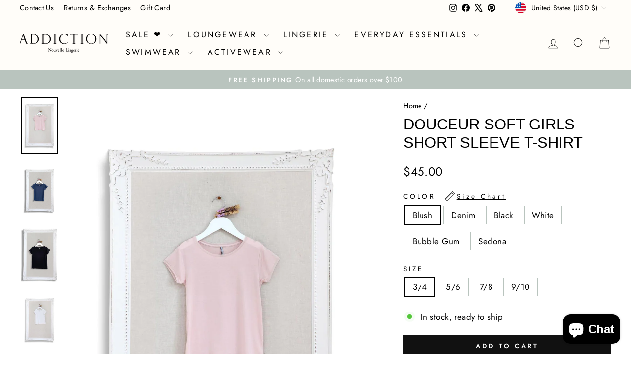

--- FILE ---
content_type: text/html; charset=utf-8
request_url: https://www.addictionnouvellelingerie.com/products/douceur-girls-short-sleeve-t-shirt
body_size: 49954
content:
<!doctype html>
<html class="no-js" lang="en" dir="ltr">
  <head>
  
    <meta charset="utf-8">
    <meta http-equiv="X-UA-Compatible" content="IE=edge,chrome=1">
    <meta name="viewport" content="width=device-width,initial-scale=1">
    <meta name="theme-color" content="#111111">
    <link rel="canonical" href="https://www.addictionnouvellelingerie.com/products/douceur-girls-short-sleeve-t-shirt">
    <link rel="preconnect" href="https://cdn.shopify.com" crossorigin>
    <link rel="preconnect" href="https://fonts.shopifycdn.com" crossorigin>
    <link rel="dns-prefetch" href="https://productreviews.shopifycdn.com">
    <link rel="dns-prefetch" href="https://ajax.googleapis.com">
    <link rel="dns-prefetch" href="https://maps.googleapis.com">
    <link rel="dns-prefetch" href="https://maps.gstatic.com">
    <!-- FontAwesome CDN link for the heart icon -->
    <link href="https://cdnjs.cloudflare.com/ajax/libs/font-awesome/6.0.0-beta3/css/all.min.css" rel="stylesheet"><title>Douceur Soft Girls Short Sleeve T-Shirt
&ndash; Addiction Nouvelle Lingerie
</title>
<meta name="description" content="Ref: ADG-01 Douceur Soft&#39;s classic girl&#39;s t-shirt is extremely versatile. Pair our tees with any bottom for an outfit that is done in a snap. Can be worn as an everyday t-shirt paired with anything from a dress to pants to shorts.  The breathable and soft micro modal fabric also makes it a great sleep t-shirt.  Our mod"><meta property="og:site_name" content="Addiction Nouvelle Lingerie">
  <meta property="og:url" content="https://www.addictionnouvellelingerie.com/products/douceur-girls-short-sleeve-t-shirt">
  <meta property="og:title" content="Douceur Soft Girls Short Sleeve T-Shirt">
  <meta property="og:type" content="product">
  <meta property="og:description" content="Ref: ADG-01 Douceur Soft&#39;s classic girl&#39;s t-shirt is extremely versatile. Pair our tees with any bottom for an outfit that is done in a snap. Can be worn as an everyday t-shirt paired with anything from a dress to pants to shorts.  The breathable and soft micro modal fabric also makes it a great sleep t-shirt.  Our mod"><meta property="og:image" content="http://www.addictionnouvellelingerie.com/cdn/shop/products/IMG_4888_Lessshadow_1800x1800_aef570dd-c6a9-4870-b886-a9cef61e2b67.jpg?v=1634071249">
    <meta property="og:image:secure_url" content="https://www.addictionnouvellelingerie.com/cdn/shop/products/IMG_4888_Lessshadow_1800x1800_aef570dd-c6a9-4870-b886-a9cef61e2b67.jpg?v=1634071249">
    <meta property="og:image:width" content="1200">
    <meta property="og:image:height" content="1800"><meta name="twitter:site" content="@AddictionNVL">
  <meta name="twitter:card" content="summary_large_image">
  <meta name="twitter:title" content="Douceur Soft Girls Short Sleeve T-Shirt">
  <meta name="twitter:description" content="Ref: ADG-01 Douceur Soft&#39;s classic girl&#39;s t-shirt is extremely versatile. Pair our tees with any bottom for an outfit that is done in a snap. Can be worn as an everyday t-shirt paired with anything from a dress to pants to shorts.  The breathable and soft micro modal fabric also makes it a great sleep t-shirt.  Our mod">
<style data-shopify>
  @font-face {
  font-family: Jost;
  font-weight: 400;
  font-style: normal;
  font-display: swap;
  src: url("//www.addictionnouvellelingerie.com/cdn/fonts/jost/jost_n4.d47a1b6347ce4a4c9f437608011273009d91f2b7.woff2") format("woff2"),
       url("//www.addictionnouvellelingerie.com/cdn/fonts/jost/jost_n4.791c46290e672b3f85c3d1c651ef2efa3819eadd.woff") format("woff");
}


  @font-face {
  font-family: Jost;
  font-weight: 600;
  font-style: normal;
  font-display: swap;
  src: url("//www.addictionnouvellelingerie.com/cdn/fonts/jost/jost_n6.ec1178db7a7515114a2d84e3dd680832b7af8b99.woff2") format("woff2"),
       url("//www.addictionnouvellelingerie.com/cdn/fonts/jost/jost_n6.b1178bb6bdd3979fef38e103a3816f6980aeaff9.woff") format("woff");
}

  @font-face {
  font-family: Jost;
  font-weight: 400;
  font-style: italic;
  font-display: swap;
  src: url("//www.addictionnouvellelingerie.com/cdn/fonts/jost/jost_i4.b690098389649750ada222b9763d55796c5283a5.woff2") format("woff2"),
       url("//www.addictionnouvellelingerie.com/cdn/fonts/jost/jost_i4.fd766415a47e50b9e391ae7ec04e2ae25e7e28b0.woff") format("woff");
}

  @font-face {
  font-family: Jost;
  font-weight: 600;
  font-style: italic;
  font-display: swap;
  src: url("//www.addictionnouvellelingerie.com/cdn/fonts/jost/jost_i6.9af7e5f39e3a108c08f24047a4276332d9d7b85e.woff2") format("woff2"),
       url("//www.addictionnouvellelingerie.com/cdn/fonts/jost/jost_i6.2bf310262638f998ed206777ce0b9a3b98b6fe92.woff") format("woff");
}

</style><link href="//www.addictionnouvellelingerie.com/cdn/shop/t/23/assets/theme.css?v=181761009915705227881757788927" rel="stylesheet" type="text/css" media="all" />
<style data-shopify>:root {
    --typeHeaderPrimary: Helvetica;
    --typeHeaderFallback: Arial, sans-serif;
    --typeHeaderSize: 37px;
    --typeHeaderWeight: 400;
    --typeHeaderLineHeight: 1.2;
    --typeHeaderSpacing: 0.0em;

    --typeBasePrimary:Jost;
    --typeBaseFallback:sans-serif;
    --typeBaseSize: 17px;
    --typeBaseWeight: 400;
    --typeBaseSpacing: 0.025em;
    --typeBaseLineHeight: 1.3;
    --typeBaselineHeightMinus01: 1.2;

    --typeCollectionTitle: 16px;

    --iconWeight: 2px;
    --iconLinecaps: miter;

    
        --buttonRadius: 0;
    

    --colorGridOverlayOpacity: 0.1;
    }

    .placeholder-content {
    background-image: linear-gradient(100deg, #ffffff 40%, #f7f7f7 63%, #ffffff 79%);
    }</style><script>
      document.documentElement.className = document.documentElement.className.replace('no-js', 'js');

      window.theme = window.theme || {};
      theme.routes = {
        home: "/",
        cart: "/cart.js",
        cartPage: "/cart",
        cartAdd: "/cart/add.js",
        cartChange: "/cart/change.js",
        search: "/search",
        predictiveSearch: "/search/suggest"
      };
      theme.strings = {
        soldOut: "Sold Out",
        unavailable: "Unavailable",
        inStockLabel: "In stock, ready to ship",
        oneStockLabel: "Low stock - [count] item left",
        otherStockLabel: "Low stock - [count] items left",
        willNotShipUntil: "Ready to ship [date]",
        willBeInStockAfter: "Back in stock [date]",
        waitingForStock: "Backordered, shipping soon",
        savePrice: "Save [saved_amount]",
        cartEmpty: "Your cart is currently empty.",
        cartTermsConfirmation: "You must agree with the terms and conditions of sales to check out",
        searchCollections: "Collections",
        searchPages: "Pages",
        searchArticles: "Articles",
        productFrom: "from ",
        maxQuantity: "You can only have [quantity] of [title] in your cart."
      };
      theme.settings = {
        cartType: "drawer",
        isCustomerTemplate: false,
        moneyFormat: "${{amount}}",
        saveType: "percent",
        productImageSize: "natural",
        productImageCover: false,
        predictiveSearch: true,
        predictiveSearchType: null,
        predictiveSearchVendor: false,
        predictiveSearchPrice: false,
        quickView: true,
        themeName: 'Impulse',
        themeVersion: "7.5.2"
      };
    </script>

    <script>window.performance && window.performance.mark && window.performance.mark('shopify.content_for_header.start');</script><meta name="google-site-verification" content="FP1q7X1Og0MLj_ku7uighYRppMLHbfxxPDzsZjSgAaY">
<meta name="facebook-domain-verification" content="goiqhe8k2eklk9rwhle5wyb520dhiy">
<meta name="facebook-domain-verification" content="evhta95ztu0blcvyk90kawp4j2droq">
<meta id="shopify-digital-wallet" name="shopify-digital-wallet" content="/17348545/digital_wallets/dialog">
<meta name="shopify-checkout-api-token" content="8137cbe49b53603fbefe2a409fed2d8a">
<meta id="in-context-paypal-metadata" data-shop-id="17348545" data-venmo-supported="false" data-environment="production" data-locale="en_US" data-paypal-v4="true" data-currency="USD">
<link rel="alternate" type="application/json+oembed" href="https://www.addictionnouvellelingerie.com/products/douceur-girls-short-sleeve-t-shirt.oembed">
<script async="async" src="/checkouts/internal/preloads.js?locale=en-US"></script>
<link rel="preconnect" href="https://shop.app" crossorigin="anonymous">
<script async="async" src="https://shop.app/checkouts/internal/preloads.js?locale=en-US&shop_id=17348545" crossorigin="anonymous"></script>
<script id="apple-pay-shop-capabilities" type="application/json">{"shopId":17348545,"countryCode":"US","currencyCode":"USD","merchantCapabilities":["supports3DS"],"merchantId":"gid:\/\/shopify\/Shop\/17348545","merchantName":"Addiction Nouvelle Lingerie","requiredBillingContactFields":["postalAddress","email","phone"],"requiredShippingContactFields":["postalAddress","email","phone"],"shippingType":"shipping","supportedNetworks":["visa","masterCard","amex","discover","elo","jcb"],"total":{"type":"pending","label":"Addiction Nouvelle Lingerie","amount":"1.00"},"shopifyPaymentsEnabled":true,"supportsSubscriptions":true}</script>
<script id="shopify-features" type="application/json">{"accessToken":"8137cbe49b53603fbefe2a409fed2d8a","betas":["rich-media-storefront-analytics"],"domain":"www.addictionnouvellelingerie.com","predictiveSearch":true,"shopId":17348545,"locale":"en"}</script>
<script>var Shopify = Shopify || {};
Shopify.shop = "addiction-nouvelle-lingerie.myshopify.com";
Shopify.locale = "en";
Shopify.currency = {"active":"USD","rate":"1.0"};
Shopify.country = "US";
Shopify.theme = {"name":"New Menu","id":127593054288,"schema_name":"Impulse","schema_version":"7.5.2","theme_store_id":857,"role":"main"};
Shopify.theme.handle = "null";
Shopify.theme.style = {"id":null,"handle":null};
Shopify.cdnHost = "www.addictionnouvellelingerie.com/cdn";
Shopify.routes = Shopify.routes || {};
Shopify.routes.root = "/";</script>
<script type="module">!function(o){(o.Shopify=o.Shopify||{}).modules=!0}(window);</script>
<script>!function(o){function n(){var o=[];function n(){o.push(Array.prototype.slice.apply(arguments))}return n.q=o,n}var t=o.Shopify=o.Shopify||{};t.loadFeatures=n(),t.autoloadFeatures=n()}(window);</script>
<script>
  window.ShopifyPay = window.ShopifyPay || {};
  window.ShopifyPay.apiHost = "shop.app\/pay";
  window.ShopifyPay.redirectState = null;
</script>
<script id="shop-js-analytics" type="application/json">{"pageType":"product"}</script>
<script defer="defer" async type="module" src="//www.addictionnouvellelingerie.com/cdn/shopifycloud/shop-js/modules/v2/client.init-shop-cart-sync_BdyHc3Nr.en.esm.js"></script>
<script defer="defer" async type="module" src="//www.addictionnouvellelingerie.com/cdn/shopifycloud/shop-js/modules/v2/chunk.common_Daul8nwZ.esm.js"></script>
<script type="module">
  await import("//www.addictionnouvellelingerie.com/cdn/shopifycloud/shop-js/modules/v2/client.init-shop-cart-sync_BdyHc3Nr.en.esm.js");
await import("//www.addictionnouvellelingerie.com/cdn/shopifycloud/shop-js/modules/v2/chunk.common_Daul8nwZ.esm.js");

  window.Shopify.SignInWithShop?.initShopCartSync?.({"fedCMEnabled":true,"windoidEnabled":true});

</script>
<script defer="defer" async type="module" src="//www.addictionnouvellelingerie.com/cdn/shopifycloud/shop-js/modules/v2/client.payment-terms_MV4M3zvL.en.esm.js"></script>
<script defer="defer" async type="module" src="//www.addictionnouvellelingerie.com/cdn/shopifycloud/shop-js/modules/v2/chunk.common_Daul8nwZ.esm.js"></script>
<script defer="defer" async type="module" src="//www.addictionnouvellelingerie.com/cdn/shopifycloud/shop-js/modules/v2/chunk.modal_CQq8HTM6.esm.js"></script>
<script type="module">
  await import("//www.addictionnouvellelingerie.com/cdn/shopifycloud/shop-js/modules/v2/client.payment-terms_MV4M3zvL.en.esm.js");
await import("//www.addictionnouvellelingerie.com/cdn/shopifycloud/shop-js/modules/v2/chunk.common_Daul8nwZ.esm.js");
await import("//www.addictionnouvellelingerie.com/cdn/shopifycloud/shop-js/modules/v2/chunk.modal_CQq8HTM6.esm.js");

  
</script>
<script>
  window.Shopify = window.Shopify || {};
  if (!window.Shopify.featureAssets) window.Shopify.featureAssets = {};
  window.Shopify.featureAssets['shop-js'] = {"shop-cart-sync":["modules/v2/client.shop-cart-sync_QYOiDySF.en.esm.js","modules/v2/chunk.common_Daul8nwZ.esm.js"],"init-fed-cm":["modules/v2/client.init-fed-cm_DchLp9rc.en.esm.js","modules/v2/chunk.common_Daul8nwZ.esm.js"],"shop-button":["modules/v2/client.shop-button_OV7bAJc5.en.esm.js","modules/v2/chunk.common_Daul8nwZ.esm.js"],"init-windoid":["modules/v2/client.init-windoid_DwxFKQ8e.en.esm.js","modules/v2/chunk.common_Daul8nwZ.esm.js"],"shop-cash-offers":["modules/v2/client.shop-cash-offers_DWtL6Bq3.en.esm.js","modules/v2/chunk.common_Daul8nwZ.esm.js","modules/v2/chunk.modal_CQq8HTM6.esm.js"],"shop-toast-manager":["modules/v2/client.shop-toast-manager_CX9r1SjA.en.esm.js","modules/v2/chunk.common_Daul8nwZ.esm.js"],"init-shop-email-lookup-coordinator":["modules/v2/client.init-shop-email-lookup-coordinator_UhKnw74l.en.esm.js","modules/v2/chunk.common_Daul8nwZ.esm.js"],"pay-button":["modules/v2/client.pay-button_DzxNnLDY.en.esm.js","modules/v2/chunk.common_Daul8nwZ.esm.js"],"avatar":["modules/v2/client.avatar_BTnouDA3.en.esm.js"],"init-shop-cart-sync":["modules/v2/client.init-shop-cart-sync_BdyHc3Nr.en.esm.js","modules/v2/chunk.common_Daul8nwZ.esm.js"],"shop-login-button":["modules/v2/client.shop-login-button_D8B466_1.en.esm.js","modules/v2/chunk.common_Daul8nwZ.esm.js","modules/v2/chunk.modal_CQq8HTM6.esm.js"],"init-customer-accounts-sign-up":["modules/v2/client.init-customer-accounts-sign-up_C8fpPm4i.en.esm.js","modules/v2/client.shop-login-button_D8B466_1.en.esm.js","modules/v2/chunk.common_Daul8nwZ.esm.js","modules/v2/chunk.modal_CQq8HTM6.esm.js"],"init-shop-for-new-customer-accounts":["modules/v2/client.init-shop-for-new-customer-accounts_CVTO0Ztu.en.esm.js","modules/v2/client.shop-login-button_D8B466_1.en.esm.js","modules/v2/chunk.common_Daul8nwZ.esm.js","modules/v2/chunk.modal_CQq8HTM6.esm.js"],"init-customer-accounts":["modules/v2/client.init-customer-accounts_dRgKMfrE.en.esm.js","modules/v2/client.shop-login-button_D8B466_1.en.esm.js","modules/v2/chunk.common_Daul8nwZ.esm.js","modules/v2/chunk.modal_CQq8HTM6.esm.js"],"shop-follow-button":["modules/v2/client.shop-follow-button_CkZpjEct.en.esm.js","modules/v2/chunk.common_Daul8nwZ.esm.js","modules/v2/chunk.modal_CQq8HTM6.esm.js"],"lead-capture":["modules/v2/client.lead-capture_BntHBhfp.en.esm.js","modules/v2/chunk.common_Daul8nwZ.esm.js","modules/v2/chunk.modal_CQq8HTM6.esm.js"],"checkout-modal":["modules/v2/client.checkout-modal_CfxcYbTm.en.esm.js","modules/v2/chunk.common_Daul8nwZ.esm.js","modules/v2/chunk.modal_CQq8HTM6.esm.js"],"shop-login":["modules/v2/client.shop-login_Da4GZ2H6.en.esm.js","modules/v2/chunk.common_Daul8nwZ.esm.js","modules/v2/chunk.modal_CQq8HTM6.esm.js"],"payment-terms":["modules/v2/client.payment-terms_MV4M3zvL.en.esm.js","modules/v2/chunk.common_Daul8nwZ.esm.js","modules/v2/chunk.modal_CQq8HTM6.esm.js"]};
</script>
<script>(function() {
  var isLoaded = false;
  function asyncLoad() {
    if (isLoaded) return;
    isLoaded = true;
    var urls = ["\/\/cdn.shopify.com\/proxy\/40219d9e60c6dfc252a19af268ea0320601432333a37e50f943fa3044a266946\/bingshoppingtool-t2app-prod.trafficmanager.net\/uet\/tracking_script?shop=addiction-nouvelle-lingerie.myshopify.com\u0026sp-cache-control=cHVibGljLCBtYXgtYWdlPTkwMA","https:\/\/static-us.afterpay.com\/shopify\/afterpay-attract\/afterpay-attract-widget.js?shop=addiction-nouvelle-lingerie.myshopify.com","https:\/\/cdn.nfcube.com\/instafeed-94ecd11af6fd9e3f5248d471edee692e.js?shop=addiction-nouvelle-lingerie.myshopify.com"];
    for (var i = 0; i < urls.length; i++) {
      var s = document.createElement('script');
      s.type = 'text/javascript';
      s.async = true;
      s.src = urls[i];
      var x = document.getElementsByTagName('script')[0];
      x.parentNode.insertBefore(s, x);
    }
  };
  if(window.attachEvent) {
    window.attachEvent('onload', asyncLoad);
  } else {
    window.addEventListener('load', asyncLoad, false);
  }
})();</script>
<script id="__st">var __st={"a":17348545,"offset":-28800,"reqid":"c693bc73-3c63-4de0-a395-f0213b647044-1768962452","pageurl":"www.addictionnouvellelingerie.com\/products\/douceur-girls-short-sleeve-t-shirt","u":"8d4463043c68","p":"product","rtyp":"product","rid":4873749004368};</script>
<script>window.ShopifyPaypalV4VisibilityTracking = true;</script>
<script id="captcha-bootstrap">!function(){'use strict';const t='contact',e='account',n='new_comment',o=[[t,t],['blogs',n],['comments',n],[t,'customer']],c=[[e,'customer_login'],[e,'guest_login'],[e,'recover_customer_password'],[e,'create_customer']],r=t=>t.map((([t,e])=>`form[action*='/${t}']:not([data-nocaptcha='true']) input[name='form_type'][value='${e}']`)).join(','),a=t=>()=>t?[...document.querySelectorAll(t)].map((t=>t.form)):[];function s(){const t=[...o],e=r(t);return a(e)}const i='password',u='form_key',d=['recaptcha-v3-token','g-recaptcha-response','h-captcha-response',i],f=()=>{try{return window.sessionStorage}catch{return}},m='__shopify_v',_=t=>t.elements[u];function p(t,e,n=!1){try{const o=window.sessionStorage,c=JSON.parse(o.getItem(e)),{data:r}=function(t){const{data:e,action:n}=t;return t[m]||n?{data:e,action:n}:{data:t,action:n}}(c);for(const[e,n]of Object.entries(r))t.elements[e]&&(t.elements[e].value=n);n&&o.removeItem(e)}catch(o){console.error('form repopulation failed',{error:o})}}const l='form_type',E='cptcha';function T(t){t.dataset[E]=!0}const w=window,h=w.document,L='Shopify',v='ce_forms',y='captcha';let A=!1;((t,e)=>{const n=(g='f06e6c50-85a8-45c8-87d0-21a2b65856fe',I='https://cdn.shopify.com/shopifycloud/storefront-forms-hcaptcha/ce_storefront_forms_captcha_hcaptcha.v1.5.2.iife.js',D={infoText:'Protected by hCaptcha',privacyText:'Privacy',termsText:'Terms'},(t,e,n)=>{const o=w[L][v],c=o.bindForm;if(c)return c(t,g,e,D).then(n);var r;o.q.push([[t,g,e,D],n]),r=I,A||(h.body.append(Object.assign(h.createElement('script'),{id:'captcha-provider',async:!0,src:r})),A=!0)});var g,I,D;w[L]=w[L]||{},w[L][v]=w[L][v]||{},w[L][v].q=[],w[L][y]=w[L][y]||{},w[L][y].protect=function(t,e){n(t,void 0,e),T(t)},Object.freeze(w[L][y]),function(t,e,n,w,h,L){const[v,y,A,g]=function(t,e,n){const i=e?o:[],u=t?c:[],d=[...i,...u],f=r(d),m=r(i),_=r(d.filter((([t,e])=>n.includes(e))));return[a(f),a(m),a(_),s()]}(w,h,L),I=t=>{const e=t.target;return e instanceof HTMLFormElement?e:e&&e.form},D=t=>v().includes(t);t.addEventListener('submit',(t=>{const e=I(t);if(!e)return;const n=D(e)&&!e.dataset.hcaptchaBound&&!e.dataset.recaptchaBound,o=_(e),c=g().includes(e)&&(!o||!o.value);(n||c)&&t.preventDefault(),c&&!n&&(function(t){try{if(!f())return;!function(t){const e=f();if(!e)return;const n=_(t);if(!n)return;const o=n.value;o&&e.removeItem(o)}(t);const e=Array.from(Array(32),(()=>Math.random().toString(36)[2])).join('');!function(t,e){_(t)||t.append(Object.assign(document.createElement('input'),{type:'hidden',name:u})),t.elements[u].value=e}(t,e),function(t,e){const n=f();if(!n)return;const o=[...t.querySelectorAll(`input[type='${i}']`)].map((({name:t})=>t)),c=[...d,...o],r={};for(const[a,s]of new FormData(t).entries())c.includes(a)||(r[a]=s);n.setItem(e,JSON.stringify({[m]:1,action:t.action,data:r}))}(t,e)}catch(e){console.error('failed to persist form',e)}}(e),e.submit())}));const S=(t,e)=>{t&&!t.dataset[E]&&(n(t,e.some((e=>e===t))),T(t))};for(const o of['focusin','change'])t.addEventListener(o,(t=>{const e=I(t);D(e)&&S(e,y())}));const B=e.get('form_key'),M=e.get(l),P=B&&M;t.addEventListener('DOMContentLoaded',(()=>{const t=y();if(P)for(const e of t)e.elements[l].value===M&&p(e,B);[...new Set([...A(),...v().filter((t=>'true'===t.dataset.shopifyCaptcha))])].forEach((e=>S(e,t)))}))}(h,new URLSearchParams(w.location.search),n,t,e,['guest_login'])})(!0,!0)}();</script>
<script integrity="sha256-4kQ18oKyAcykRKYeNunJcIwy7WH5gtpwJnB7kiuLZ1E=" data-source-attribution="shopify.loadfeatures" defer="defer" src="//www.addictionnouvellelingerie.com/cdn/shopifycloud/storefront/assets/storefront/load_feature-a0a9edcb.js" crossorigin="anonymous"></script>
<script crossorigin="anonymous" defer="defer" src="//www.addictionnouvellelingerie.com/cdn/shopifycloud/storefront/assets/shopify_pay/storefront-65b4c6d7.js?v=20250812"></script>
<script data-source-attribution="shopify.dynamic_checkout.dynamic.init">var Shopify=Shopify||{};Shopify.PaymentButton=Shopify.PaymentButton||{isStorefrontPortableWallets:!0,init:function(){window.Shopify.PaymentButton.init=function(){};var t=document.createElement("script");t.src="https://www.addictionnouvellelingerie.com/cdn/shopifycloud/portable-wallets/latest/portable-wallets.en.js",t.type="module",document.head.appendChild(t)}};
</script>
<script data-source-attribution="shopify.dynamic_checkout.buyer_consent">
  function portableWalletsHideBuyerConsent(e){var t=document.getElementById("shopify-buyer-consent"),n=document.getElementById("shopify-subscription-policy-button");t&&n&&(t.classList.add("hidden"),t.setAttribute("aria-hidden","true"),n.removeEventListener("click",e))}function portableWalletsShowBuyerConsent(e){var t=document.getElementById("shopify-buyer-consent"),n=document.getElementById("shopify-subscription-policy-button");t&&n&&(t.classList.remove("hidden"),t.removeAttribute("aria-hidden"),n.addEventListener("click",e))}window.Shopify?.PaymentButton&&(window.Shopify.PaymentButton.hideBuyerConsent=portableWalletsHideBuyerConsent,window.Shopify.PaymentButton.showBuyerConsent=portableWalletsShowBuyerConsent);
</script>
<script data-source-attribution="shopify.dynamic_checkout.cart.bootstrap">document.addEventListener("DOMContentLoaded",(function(){function t(){return document.querySelector("shopify-accelerated-checkout-cart, shopify-accelerated-checkout")}if(t())Shopify.PaymentButton.init();else{new MutationObserver((function(e,n){t()&&(Shopify.PaymentButton.init(),n.disconnect())})).observe(document.body,{childList:!0,subtree:!0})}}));
</script>
<link id="shopify-accelerated-checkout-styles" rel="stylesheet" media="screen" href="https://www.addictionnouvellelingerie.com/cdn/shopifycloud/portable-wallets/latest/accelerated-checkout-backwards-compat.css" crossorigin="anonymous">
<style id="shopify-accelerated-checkout-cart">
        #shopify-buyer-consent {
  margin-top: 1em;
  display: inline-block;
  width: 100%;
}

#shopify-buyer-consent.hidden {
  display: none;
}

#shopify-subscription-policy-button {
  background: none;
  border: none;
  padding: 0;
  text-decoration: underline;
  font-size: inherit;
  cursor: pointer;
}

#shopify-subscription-policy-button::before {
  box-shadow: none;
}

      </style>

<script>window.performance && window.performance.mark && window.performance.mark('shopify.content_for_header.end');</script>

    <script src="//www.addictionnouvellelingerie.com/cdn/shop/t/23/assets/vendor-scripts-v11.js" defer="defer"></script><link rel="stylesheet" href="//www.addictionnouvellelingerie.com/cdn/shop/t/23/assets/country-flags.css"><script src="//www.addictionnouvellelingerie.com/cdn/shop/t/23/assets/theme.js?v=5752361098415077631756699523" defer="defer"></script>
    <script async src="https://app.kiwisizing.com/web/js/dist/kiwiSizing/plugin/SizingPlugin.prod.js?v=311"></script>
  <!-- BEGIN app block: shopify://apps/instafeed/blocks/head-block/c447db20-095d-4a10-9725-b5977662c9d5 --><link rel="preconnect" href="https://cdn.nfcube.com/">
<link rel="preconnect" href="https://scontent.cdninstagram.com/">


  <script>
    document.addEventListener('DOMContentLoaded', function () {
      let instafeedScript = document.createElement('script');

      
        instafeedScript.src = 'https://cdn.nfcube.com/instafeed-94ecd11af6fd9e3f5248d471edee692e.js';
      

      document.body.appendChild(instafeedScript);
    });
  </script>





<!-- END app block --><script src="https://cdn.shopify.com/extensions/019bdc9e-9889-75cc-9a3d-a887384f20d4/judgeme-extensions-301/assets/loader.js" type="text/javascript" defer="defer"></script>
<script src="https://cdn.shopify.com/extensions/e8878072-2f6b-4e89-8082-94b04320908d/inbox-1254/assets/inbox-chat-loader.js" type="text/javascript" defer="defer"></script>
<link href="https://monorail-edge.shopifysvc.com" rel="dns-prefetch">
<script>(function(){if ("sendBeacon" in navigator && "performance" in window) {try {var session_token_from_headers = performance.getEntriesByType('navigation')[0].serverTiming.find(x => x.name == '_s').description;} catch {var session_token_from_headers = undefined;}var session_cookie_matches = document.cookie.match(/_shopify_s=([^;]*)/);var session_token_from_cookie = session_cookie_matches && session_cookie_matches.length === 2 ? session_cookie_matches[1] : "";var session_token = session_token_from_headers || session_token_from_cookie || "";function handle_abandonment_event(e) {var entries = performance.getEntries().filter(function(entry) {return /monorail-edge.shopifysvc.com/.test(entry.name);});if (!window.abandonment_tracked && entries.length === 0) {window.abandonment_tracked = true;var currentMs = Date.now();var navigation_start = performance.timing.navigationStart;var payload = {shop_id: 17348545,url: window.location.href,navigation_start,duration: currentMs - navigation_start,session_token,page_type: "product"};window.navigator.sendBeacon("https://monorail-edge.shopifysvc.com/v1/produce", JSON.stringify({schema_id: "online_store_buyer_site_abandonment/1.1",payload: payload,metadata: {event_created_at_ms: currentMs,event_sent_at_ms: currentMs}}));}}window.addEventListener('pagehide', handle_abandonment_event);}}());</script>
<script id="web-pixels-manager-setup">(function e(e,d,r,n,o){if(void 0===o&&(o={}),!Boolean(null===(a=null===(i=window.Shopify)||void 0===i?void 0:i.analytics)||void 0===a?void 0:a.replayQueue)){var i,a;window.Shopify=window.Shopify||{};var t=window.Shopify;t.analytics=t.analytics||{};var s=t.analytics;s.replayQueue=[],s.publish=function(e,d,r){return s.replayQueue.push([e,d,r]),!0};try{self.performance.mark("wpm:start")}catch(e){}var l=function(){var e={modern:/Edge?\/(1{2}[4-9]|1[2-9]\d|[2-9]\d{2}|\d{4,})\.\d+(\.\d+|)|Firefox\/(1{2}[4-9]|1[2-9]\d|[2-9]\d{2}|\d{4,})\.\d+(\.\d+|)|Chrom(ium|e)\/(9{2}|\d{3,})\.\d+(\.\d+|)|(Maci|X1{2}).+ Version\/(15\.\d+|(1[6-9]|[2-9]\d|\d{3,})\.\d+)([,.]\d+|)( \(\w+\)|)( Mobile\/\w+|) Safari\/|Chrome.+OPR\/(9{2}|\d{3,})\.\d+\.\d+|(CPU[ +]OS|iPhone[ +]OS|CPU[ +]iPhone|CPU IPhone OS|CPU iPad OS)[ +]+(15[._]\d+|(1[6-9]|[2-9]\d|\d{3,})[._]\d+)([._]\d+|)|Android:?[ /-](13[3-9]|1[4-9]\d|[2-9]\d{2}|\d{4,})(\.\d+|)(\.\d+|)|Android.+Firefox\/(13[5-9]|1[4-9]\d|[2-9]\d{2}|\d{4,})\.\d+(\.\d+|)|Android.+Chrom(ium|e)\/(13[3-9]|1[4-9]\d|[2-9]\d{2}|\d{4,})\.\d+(\.\d+|)|SamsungBrowser\/([2-9]\d|\d{3,})\.\d+/,legacy:/Edge?\/(1[6-9]|[2-9]\d|\d{3,})\.\d+(\.\d+|)|Firefox\/(5[4-9]|[6-9]\d|\d{3,})\.\d+(\.\d+|)|Chrom(ium|e)\/(5[1-9]|[6-9]\d|\d{3,})\.\d+(\.\d+|)([\d.]+$|.*Safari\/(?![\d.]+ Edge\/[\d.]+$))|(Maci|X1{2}).+ Version\/(10\.\d+|(1[1-9]|[2-9]\d|\d{3,})\.\d+)([,.]\d+|)( \(\w+\)|)( Mobile\/\w+|) Safari\/|Chrome.+OPR\/(3[89]|[4-9]\d|\d{3,})\.\d+\.\d+|(CPU[ +]OS|iPhone[ +]OS|CPU[ +]iPhone|CPU IPhone OS|CPU iPad OS)[ +]+(10[._]\d+|(1[1-9]|[2-9]\d|\d{3,})[._]\d+)([._]\d+|)|Android:?[ /-](13[3-9]|1[4-9]\d|[2-9]\d{2}|\d{4,})(\.\d+|)(\.\d+|)|Mobile Safari.+OPR\/([89]\d|\d{3,})\.\d+\.\d+|Android.+Firefox\/(13[5-9]|1[4-9]\d|[2-9]\d{2}|\d{4,})\.\d+(\.\d+|)|Android.+Chrom(ium|e)\/(13[3-9]|1[4-9]\d|[2-9]\d{2}|\d{4,})\.\d+(\.\d+|)|Android.+(UC? ?Browser|UCWEB|U3)[ /]?(15\.([5-9]|\d{2,})|(1[6-9]|[2-9]\d|\d{3,})\.\d+)\.\d+|SamsungBrowser\/(5\.\d+|([6-9]|\d{2,})\.\d+)|Android.+MQ{2}Browser\/(14(\.(9|\d{2,})|)|(1[5-9]|[2-9]\d|\d{3,})(\.\d+|))(\.\d+|)|K[Aa][Ii]OS\/(3\.\d+|([4-9]|\d{2,})\.\d+)(\.\d+|)/},d=e.modern,r=e.legacy,n=navigator.userAgent;return n.match(d)?"modern":n.match(r)?"legacy":"unknown"}(),u="modern"===l?"modern":"legacy",c=(null!=n?n:{modern:"",legacy:""})[u],f=function(e){return[e.baseUrl,"/wpm","/b",e.hashVersion,"modern"===e.buildTarget?"m":"l",".js"].join("")}({baseUrl:d,hashVersion:r,buildTarget:u}),m=function(e){var d=e.version,r=e.bundleTarget,n=e.surface,o=e.pageUrl,i=e.monorailEndpoint;return{emit:function(e){var a=e.status,t=e.errorMsg,s=(new Date).getTime(),l=JSON.stringify({metadata:{event_sent_at_ms:s},events:[{schema_id:"web_pixels_manager_load/3.1",payload:{version:d,bundle_target:r,page_url:o,status:a,surface:n,error_msg:t},metadata:{event_created_at_ms:s}}]});if(!i)return console&&console.warn&&console.warn("[Web Pixels Manager] No Monorail endpoint provided, skipping logging."),!1;try{return self.navigator.sendBeacon.bind(self.navigator)(i,l)}catch(e){}var u=new XMLHttpRequest;try{return u.open("POST",i,!0),u.setRequestHeader("Content-Type","text/plain"),u.send(l),!0}catch(e){return console&&console.warn&&console.warn("[Web Pixels Manager] Got an unhandled error while logging to Monorail."),!1}}}}({version:r,bundleTarget:l,surface:e.surface,pageUrl:self.location.href,monorailEndpoint:e.monorailEndpoint});try{o.browserTarget=l,function(e){var d=e.src,r=e.async,n=void 0===r||r,o=e.onload,i=e.onerror,a=e.sri,t=e.scriptDataAttributes,s=void 0===t?{}:t,l=document.createElement("script"),u=document.querySelector("head"),c=document.querySelector("body");if(l.async=n,l.src=d,a&&(l.integrity=a,l.crossOrigin="anonymous"),s)for(var f in s)if(Object.prototype.hasOwnProperty.call(s,f))try{l.dataset[f]=s[f]}catch(e){}if(o&&l.addEventListener("load",o),i&&l.addEventListener("error",i),u)u.appendChild(l);else{if(!c)throw new Error("Did not find a head or body element to append the script");c.appendChild(l)}}({src:f,async:!0,onload:function(){if(!function(){var e,d;return Boolean(null===(d=null===(e=window.Shopify)||void 0===e?void 0:e.analytics)||void 0===d?void 0:d.initialized)}()){var d=window.webPixelsManager.init(e)||void 0;if(d){var r=window.Shopify.analytics;r.replayQueue.forEach((function(e){var r=e[0],n=e[1],o=e[2];d.publishCustomEvent(r,n,o)})),r.replayQueue=[],r.publish=d.publishCustomEvent,r.visitor=d.visitor,r.initialized=!0}}},onerror:function(){return m.emit({status:"failed",errorMsg:"".concat(f," has failed to load")})},sri:function(e){var d=/^sha384-[A-Za-z0-9+/=]+$/;return"string"==typeof e&&d.test(e)}(c)?c:"",scriptDataAttributes:o}),m.emit({status:"loading"})}catch(e){m.emit({status:"failed",errorMsg:(null==e?void 0:e.message)||"Unknown error"})}}})({shopId: 17348545,storefrontBaseUrl: "https://www.addictionnouvellelingerie.com",extensionsBaseUrl: "https://extensions.shopifycdn.com/cdn/shopifycloud/web-pixels-manager",monorailEndpoint: "https://monorail-edge.shopifysvc.com/unstable/produce_batch",surface: "storefront-renderer",enabledBetaFlags: ["2dca8a86"],webPixelsConfigList: [{"id":"598147152","configuration":"{\"hashed_organization_id\":\"76c8a955406651c410041474ecde1c7a_v1\",\"app_key\":\"addiction-nouvelle-lingerie\",\"allow_collect_personal_data\":\"true\"}","eventPayloadVersion":"v1","runtimeContext":"STRICT","scriptVersion":"c3e64302e4c6a915b615bb03ddf3784a","type":"APP","apiClientId":111542,"privacyPurposes":["ANALYTICS","MARKETING","SALE_OF_DATA"],"dataSharingAdjustments":{"protectedCustomerApprovalScopes":["read_customer_address","read_customer_email","read_customer_name","read_customer_personal_data","read_customer_phone"]}},{"id":"492535888","configuration":"{\"webPixelName\":\"Judge.me\"}","eventPayloadVersion":"v1","runtimeContext":"STRICT","scriptVersion":"34ad157958823915625854214640f0bf","type":"APP","apiClientId":683015,"privacyPurposes":["ANALYTICS"],"dataSharingAdjustments":{"protectedCustomerApprovalScopes":["read_customer_email","read_customer_name","read_customer_personal_data","read_customer_phone"]}},{"id":"248741968","configuration":"{\"config\":\"{\\\"pixel_id\\\":\\\"AW-861208470\\\",\\\"target_country\\\":\\\"US\\\",\\\"gtag_events\\\":[{\\\"type\\\":\\\"search\\\",\\\"action_label\\\":\\\"AW-861208470\\\/AmOhCNjex4oBEJb_05oD\\\"},{\\\"type\\\":\\\"begin_checkout\\\",\\\"action_label\\\":\\\"AW-861208470\\\/PsmNCNXex4oBEJb_05oD\\\"},{\\\"type\\\":\\\"view_item\\\",\\\"action_label\\\":[\\\"AW-861208470\\\/WkYICMDex4oBEJb_05oD\\\",\\\"MC-FTXSTS31BJ\\\"]},{\\\"type\\\":\\\"purchase\\\",\\\"action_label\\\":[\\\"AW-861208470\\\/0AXaCL3ex4oBEJb_05oD\\\",\\\"MC-FTXSTS31BJ\\\"]},{\\\"type\\\":\\\"page_view\\\",\\\"action_label\\\":[\\\"AW-861208470\\\/obGQCLrex4oBEJb_05oD\\\",\\\"MC-FTXSTS31BJ\\\"]},{\\\"type\\\":\\\"add_payment_info\\\",\\\"action_label\\\":\\\"AW-861208470\\\/G5XkCNvex4oBEJb_05oD\\\"},{\\\"type\\\":\\\"add_to_cart\\\",\\\"action_label\\\":\\\"AW-861208470\\\/9Sg-CNLex4oBEJb_05oD\\\"}],\\\"enable_monitoring_mode\\\":false}\"}","eventPayloadVersion":"v1","runtimeContext":"OPEN","scriptVersion":"b2a88bafab3e21179ed38636efcd8a93","type":"APP","apiClientId":1780363,"privacyPurposes":[],"dataSharingAdjustments":{"protectedCustomerApprovalScopes":["read_customer_address","read_customer_email","read_customer_name","read_customer_personal_data","read_customer_phone"]}},{"id":"31883344","eventPayloadVersion":"v1","runtimeContext":"LAX","scriptVersion":"1","type":"CUSTOM","privacyPurposes":["MARKETING"],"name":"Meta pixel (migrated)"},{"id":"57507920","eventPayloadVersion":"v1","runtimeContext":"LAX","scriptVersion":"1","type":"CUSTOM","privacyPurposes":["ANALYTICS"],"name":"Google Analytics tag (migrated)"},{"id":"shopify-app-pixel","configuration":"{}","eventPayloadVersion":"v1","runtimeContext":"STRICT","scriptVersion":"0450","apiClientId":"shopify-pixel","type":"APP","privacyPurposes":["ANALYTICS","MARKETING"]},{"id":"shopify-custom-pixel","eventPayloadVersion":"v1","runtimeContext":"LAX","scriptVersion":"0450","apiClientId":"shopify-pixel","type":"CUSTOM","privacyPurposes":["ANALYTICS","MARKETING"]}],isMerchantRequest: false,initData: {"shop":{"name":"Addiction Nouvelle Lingerie","paymentSettings":{"currencyCode":"USD"},"myshopifyDomain":"addiction-nouvelle-lingerie.myshopify.com","countryCode":"US","storefrontUrl":"https:\/\/www.addictionnouvellelingerie.com"},"customer":null,"cart":null,"checkout":null,"productVariants":[{"price":{"amount":45.0,"currencyCode":"USD"},"product":{"title":"Douceur Soft Girls Short Sleeve T-Shirt","vendor":"Addiction Nouvelle Lingerie","id":"4873749004368","untranslatedTitle":"Douceur Soft Girls Short Sleeve T-Shirt","url":"\/products\/douceur-girls-short-sleeve-t-shirt","type":"kids tee shirt"},"id":"33194149773392","image":{"src":"\/\/www.addictionnouvellelingerie.com\/cdn\/shop\/products\/IMG_4888_Lessshadow_1800x1800_aef570dd-c6a9-4870-b886-a9cef61e2b67.jpg?v=1634071249"},"sku":"ADG-01","title":"Blush \/ 3\/4","untranslatedTitle":"Blush \/ 3\/4"},{"price":{"amount":45.0,"currencyCode":"USD"},"product":{"title":"Douceur Soft Girls Short Sleeve T-Shirt","vendor":"Addiction Nouvelle Lingerie","id":"4873749004368","untranslatedTitle":"Douceur Soft Girls Short Sleeve T-Shirt","url":"\/products\/douceur-girls-short-sleeve-t-shirt","type":"kids tee shirt"},"id":"33194149904464","image":{"src":"\/\/www.addictionnouvellelingerie.com\/cdn\/shop\/products\/IMG_4888_Lessshadow_1800x1800_aef570dd-c6a9-4870-b886-a9cef61e2b67.jpg?v=1634071249"},"sku":"ADG-01","title":"Blush \/ 5\/6","untranslatedTitle":"Blush \/ 5\/6"},{"price":{"amount":45.0,"currencyCode":"USD"},"product":{"title":"Douceur Soft Girls Short Sleeve T-Shirt","vendor":"Addiction Nouvelle Lingerie","id":"4873749004368","untranslatedTitle":"Douceur Soft Girls Short Sleeve T-Shirt","url":"\/products\/douceur-girls-short-sleeve-t-shirt","type":"kids tee shirt"},"id":"33194150035536","image":{"src":"\/\/www.addictionnouvellelingerie.com\/cdn\/shop\/products\/IMG_4888_Lessshadow_1800x1800_aef570dd-c6a9-4870-b886-a9cef61e2b67.jpg?v=1634071249"},"sku":"ADG-01","title":"Blush \/ 7\/8","untranslatedTitle":"Blush \/ 7\/8"},{"price":{"amount":45.0,"currencyCode":"USD"},"product":{"title":"Douceur Soft Girls Short Sleeve T-Shirt","vendor":"Addiction Nouvelle Lingerie","id":"4873749004368","untranslatedTitle":"Douceur Soft Girls Short Sleeve T-Shirt","url":"\/products\/douceur-girls-short-sleeve-t-shirt","type":"kids tee shirt"},"id":"33194150166608","image":{"src":"\/\/www.addictionnouvellelingerie.com\/cdn\/shop\/products\/IMG_4888_Lessshadow_1800x1800_aef570dd-c6a9-4870-b886-a9cef61e2b67.jpg?v=1634071249"},"sku":"ADG-01","title":"Blush \/ 9\/10","untranslatedTitle":"Blush \/ 9\/10"},{"price":{"amount":45.0,"currencyCode":"USD"},"product":{"title":"Douceur Soft Girls Short Sleeve T-Shirt","vendor":"Addiction Nouvelle Lingerie","id":"4873749004368","untranslatedTitle":"Douceur Soft Girls Short Sleeve T-Shirt","url":"\/products\/douceur-girls-short-sleeve-t-shirt","type":"kids tee shirt"},"id":"33194149806160","image":{"src":"\/\/www.addictionnouvellelingerie.com\/cdn\/shop\/products\/IMG_NAVY_1800x1800_cfb34a4f-5a6e-4256-a1b1-d167c6cc4c07.jpg?v=1634071249"},"sku":"ADG-01","title":"Denim \/ 3\/4","untranslatedTitle":"Denim \/ 3\/4"},{"price":{"amount":45.0,"currencyCode":"USD"},"product":{"title":"Douceur Soft Girls Short Sleeve T-Shirt","vendor":"Addiction Nouvelle Lingerie","id":"4873749004368","untranslatedTitle":"Douceur Soft Girls Short Sleeve T-Shirt","url":"\/products\/douceur-girls-short-sleeve-t-shirt","type":"kids tee shirt"},"id":"33194149937232","image":{"src":"\/\/www.addictionnouvellelingerie.com\/cdn\/shop\/products\/IMG_NAVY_1800x1800_cfb34a4f-5a6e-4256-a1b1-d167c6cc4c07.jpg?v=1634071249"},"sku":"ADG-01","title":"Denim \/ 5\/6","untranslatedTitle":"Denim \/ 5\/6"},{"price":{"amount":45.0,"currencyCode":"USD"},"product":{"title":"Douceur Soft Girls Short Sleeve T-Shirt","vendor":"Addiction Nouvelle Lingerie","id":"4873749004368","untranslatedTitle":"Douceur Soft Girls Short Sleeve T-Shirt","url":"\/products\/douceur-girls-short-sleeve-t-shirt","type":"kids tee shirt"},"id":"33194150068304","image":{"src":"\/\/www.addictionnouvellelingerie.com\/cdn\/shop\/products\/IMG_NAVY_1800x1800_cfb34a4f-5a6e-4256-a1b1-d167c6cc4c07.jpg?v=1634071249"},"sku":"ADG-01","title":"Denim \/ 7\/8","untranslatedTitle":"Denim \/ 7\/8"},{"price":{"amount":45.0,"currencyCode":"USD"},"product":{"title":"Douceur Soft Girls Short Sleeve T-Shirt","vendor":"Addiction Nouvelle Lingerie","id":"4873749004368","untranslatedTitle":"Douceur Soft Girls Short Sleeve T-Shirt","url":"\/products\/douceur-girls-short-sleeve-t-shirt","type":"kids tee shirt"},"id":"33194150199376","image":{"src":"\/\/www.addictionnouvellelingerie.com\/cdn\/shop\/products\/IMG_NAVY_1800x1800_cfb34a4f-5a6e-4256-a1b1-d167c6cc4c07.jpg?v=1634071249"},"sku":"ADG-01","title":"Denim \/ 9\/10","untranslatedTitle":"Denim \/ 9\/10"},{"price":{"amount":45.0,"currencyCode":"USD"},"product":{"title":"Douceur Soft Girls Short Sleeve T-Shirt","vendor":"Addiction Nouvelle Lingerie","id":"4873749004368","untranslatedTitle":"Douceur Soft Girls Short Sleeve T-Shirt","url":"\/products\/douceur-girls-short-sleeve-t-shirt","type":"kids tee shirt"},"id":"33194149838928","image":{"src":"\/\/www.addictionnouvellelingerie.com\/cdn\/shop\/products\/405D5CAC-0443-454E-B6B4-02E1CFD2030F_1800x1800_73a7c697-7583-49a2-8df8-71d1354b36b5.jpg?v=1634071250"},"sku":"ADG-01","title":"Black \/ 3\/4","untranslatedTitle":"Black \/ 3\/4"},{"price":{"amount":45.0,"currencyCode":"USD"},"product":{"title":"Douceur Soft Girls Short Sleeve T-Shirt","vendor":"Addiction Nouvelle Lingerie","id":"4873749004368","untranslatedTitle":"Douceur Soft Girls Short Sleeve T-Shirt","url":"\/products\/douceur-girls-short-sleeve-t-shirt","type":"kids tee shirt"},"id":"33194149970000","image":{"src":"\/\/www.addictionnouvellelingerie.com\/cdn\/shop\/products\/405D5CAC-0443-454E-B6B4-02E1CFD2030F_1800x1800_73a7c697-7583-49a2-8df8-71d1354b36b5.jpg?v=1634071250"},"sku":"ADG-01","title":"Black \/ 5\/6","untranslatedTitle":"Black \/ 5\/6"},{"price":{"amount":45.0,"currencyCode":"USD"},"product":{"title":"Douceur Soft Girls Short Sleeve T-Shirt","vendor":"Addiction Nouvelle Lingerie","id":"4873749004368","untranslatedTitle":"Douceur Soft Girls Short Sleeve T-Shirt","url":"\/products\/douceur-girls-short-sleeve-t-shirt","type":"kids tee shirt"},"id":"33194150101072","image":{"src":"\/\/www.addictionnouvellelingerie.com\/cdn\/shop\/products\/405D5CAC-0443-454E-B6B4-02E1CFD2030F_1800x1800_73a7c697-7583-49a2-8df8-71d1354b36b5.jpg?v=1634071250"},"sku":"ADG-01","title":"Black \/ 7\/8","untranslatedTitle":"Black \/ 7\/8"},{"price":{"amount":45.0,"currencyCode":"USD"},"product":{"title":"Douceur Soft Girls Short Sleeve T-Shirt","vendor":"Addiction Nouvelle Lingerie","id":"4873749004368","untranslatedTitle":"Douceur Soft Girls Short Sleeve T-Shirt","url":"\/products\/douceur-girls-short-sleeve-t-shirt","type":"kids tee shirt"},"id":"33194150232144","image":{"src":"\/\/www.addictionnouvellelingerie.com\/cdn\/shop\/products\/405D5CAC-0443-454E-B6B4-02E1CFD2030F_1800x1800_73a7c697-7583-49a2-8df8-71d1354b36b5.jpg?v=1634071250"},"sku":"ADG-01","title":"Black \/ 9\/10","untranslatedTitle":"Black \/ 9\/10"},{"price":{"amount":45.0,"currencyCode":"USD"},"product":{"title":"Douceur Soft Girls Short Sleeve T-Shirt","vendor":"Addiction Nouvelle Lingerie","id":"4873749004368","untranslatedTitle":"Douceur Soft Girls Short Sleeve T-Shirt","url":"\/products\/douceur-girls-short-sleeve-t-shirt","type":"kids tee shirt"},"id":"33194149871696","image":{"src":"\/\/www.addictionnouvellelingerie.com\/cdn\/shop\/products\/IMG_4905_Lessshadow_1800x1800_40e1343a-3154-455b-88e0-23fa1ea92031.jpg?v=1634071250"},"sku":"ADG-01","title":"White \/ 3\/4","untranslatedTitle":"White \/ 3\/4"},{"price":{"amount":45.0,"currencyCode":"USD"},"product":{"title":"Douceur Soft Girls Short Sleeve T-Shirt","vendor":"Addiction Nouvelle Lingerie","id":"4873749004368","untranslatedTitle":"Douceur Soft Girls Short Sleeve T-Shirt","url":"\/products\/douceur-girls-short-sleeve-t-shirt","type":"kids tee shirt"},"id":"33194150002768","image":{"src":"\/\/www.addictionnouvellelingerie.com\/cdn\/shop\/products\/IMG_4905_Lessshadow_1800x1800_40e1343a-3154-455b-88e0-23fa1ea92031.jpg?v=1634071250"},"sku":"ADG-01","title":"White \/ 5\/6","untranslatedTitle":"White \/ 5\/6"},{"price":{"amount":45.0,"currencyCode":"USD"},"product":{"title":"Douceur Soft Girls Short Sleeve T-Shirt","vendor":"Addiction Nouvelle Lingerie","id":"4873749004368","untranslatedTitle":"Douceur Soft Girls Short Sleeve T-Shirt","url":"\/products\/douceur-girls-short-sleeve-t-shirt","type":"kids tee shirt"},"id":"33194150133840","image":{"src":"\/\/www.addictionnouvellelingerie.com\/cdn\/shop\/products\/IMG_4905_Lessshadow_1800x1800_40e1343a-3154-455b-88e0-23fa1ea92031.jpg?v=1634071250"},"sku":"ADG-01","title":"White \/ 7\/8","untranslatedTitle":"White \/ 7\/8"},{"price":{"amount":45.0,"currencyCode":"USD"},"product":{"title":"Douceur Soft Girls Short Sleeve T-Shirt","vendor":"Addiction Nouvelle Lingerie","id":"4873749004368","untranslatedTitle":"Douceur Soft Girls Short Sleeve T-Shirt","url":"\/products\/douceur-girls-short-sleeve-t-shirt","type":"kids tee shirt"},"id":"33194150264912","image":{"src":"\/\/www.addictionnouvellelingerie.com\/cdn\/shop\/products\/IMG_4905_Lessshadow_1800x1800_40e1343a-3154-455b-88e0-23fa1ea92031.jpg?v=1634071250"},"sku":"ADG-01","title":"White \/ 9\/10","untranslatedTitle":"White \/ 9\/10"},{"price":{"amount":45.0,"currencyCode":"USD"},"product":{"title":"Douceur Soft Girls Short Sleeve T-Shirt","vendor":"Addiction Nouvelle Lingerie","id":"4873749004368","untranslatedTitle":"Douceur Soft Girls Short Sleeve T-Shirt","url":"\/products\/douceur-girls-short-sleeve-t-shirt","type":"kids tee shirt"},"id":"40142655619152","image":{"src":"\/\/www.addictionnouvellelingerie.com\/cdn\/shop\/products\/IMG_4888_Lessshadow_1800x1800_aef570dd-c6a9-4870-b886-a9cef61e2b67.jpg?v=1634071249"},"sku":"ADG-01","title":"Bubble Gum \/ 3\/4","untranslatedTitle":"Bubble Gum \/ 3\/4"},{"price":{"amount":45.0,"currencyCode":"USD"},"product":{"title":"Douceur Soft Girls Short Sleeve T-Shirt","vendor":"Addiction Nouvelle Lingerie","id":"4873749004368","untranslatedTitle":"Douceur Soft Girls Short Sleeve T-Shirt","url":"\/products\/douceur-girls-short-sleeve-t-shirt","type":"kids tee shirt"},"id":"40142655651920","image":{"src":"\/\/www.addictionnouvellelingerie.com\/cdn\/shop\/products\/IMG_4888_Lessshadow_1800x1800_aef570dd-c6a9-4870-b886-a9cef61e2b67.jpg?v=1634071249"},"sku":"ADG-01","title":"Bubble Gum \/ 5\/6","untranslatedTitle":"Bubble Gum \/ 5\/6"},{"price":{"amount":45.0,"currencyCode":"USD"},"product":{"title":"Douceur Soft Girls Short Sleeve T-Shirt","vendor":"Addiction Nouvelle Lingerie","id":"4873749004368","untranslatedTitle":"Douceur Soft Girls Short Sleeve T-Shirt","url":"\/products\/douceur-girls-short-sleeve-t-shirt","type":"kids tee shirt"},"id":"40142655684688","image":{"src":"\/\/www.addictionnouvellelingerie.com\/cdn\/shop\/products\/IMG_4888_Lessshadow_1800x1800_aef570dd-c6a9-4870-b886-a9cef61e2b67.jpg?v=1634071249"},"sku":"ADG-01","title":"Bubble Gum \/ 7\/8","untranslatedTitle":"Bubble Gum \/ 7\/8"},{"price":{"amount":45.0,"currencyCode":"USD"},"product":{"title":"Douceur Soft Girls Short Sleeve T-Shirt","vendor":"Addiction Nouvelle Lingerie","id":"4873749004368","untranslatedTitle":"Douceur Soft Girls Short Sleeve T-Shirt","url":"\/products\/douceur-girls-short-sleeve-t-shirt","type":"kids tee shirt"},"id":"40142655717456","image":{"src":"\/\/www.addictionnouvellelingerie.com\/cdn\/shop\/products\/IMG_4888_Lessshadow_1800x1800_aef570dd-c6a9-4870-b886-a9cef61e2b67.jpg?v=1634071249"},"sku":"ADG-01","title":"Bubble Gum \/ 9\/10","untranslatedTitle":"Bubble Gum \/ 9\/10"},{"price":{"amount":45.0,"currencyCode":"USD"},"product":{"title":"Douceur Soft Girls Short Sleeve T-Shirt","vendor":"Addiction Nouvelle Lingerie","id":"4873749004368","untranslatedTitle":"Douceur Soft Girls Short Sleeve T-Shirt","url":"\/products\/douceur-girls-short-sleeve-t-shirt","type":"kids tee shirt"},"id":"40142656307280","image":{"src":"\/\/www.addictionnouvellelingerie.com\/cdn\/shop\/products\/IMG_4888_Lessshadow_1800x1800_aef570dd-c6a9-4870-b886-a9cef61e2b67.jpg?v=1634071249"},"sku":"ADG-01","title":"Sedona \/ 3\/4","untranslatedTitle":"Sedona \/ 3\/4"},{"price":{"amount":45.0,"currencyCode":"USD"},"product":{"title":"Douceur Soft Girls Short Sleeve T-Shirt","vendor":"Addiction Nouvelle Lingerie","id":"4873749004368","untranslatedTitle":"Douceur Soft Girls Short Sleeve T-Shirt","url":"\/products\/douceur-girls-short-sleeve-t-shirt","type":"kids tee shirt"},"id":"40142656340048","image":{"src":"\/\/www.addictionnouvellelingerie.com\/cdn\/shop\/products\/IMG_4888_Lessshadow_1800x1800_aef570dd-c6a9-4870-b886-a9cef61e2b67.jpg?v=1634071249"},"sku":"ADG-01","title":"Sedona \/ 5\/6","untranslatedTitle":"Sedona \/ 5\/6"},{"price":{"amount":45.0,"currencyCode":"USD"},"product":{"title":"Douceur Soft Girls Short Sleeve T-Shirt","vendor":"Addiction Nouvelle Lingerie","id":"4873749004368","untranslatedTitle":"Douceur Soft Girls Short Sleeve T-Shirt","url":"\/products\/douceur-girls-short-sleeve-t-shirt","type":"kids tee shirt"},"id":"40142656372816","image":{"src":"\/\/www.addictionnouvellelingerie.com\/cdn\/shop\/products\/IMG_4888_Lessshadow_1800x1800_aef570dd-c6a9-4870-b886-a9cef61e2b67.jpg?v=1634071249"},"sku":"ADG-01","title":"Sedona \/ 7\/8","untranslatedTitle":"Sedona \/ 7\/8"},{"price":{"amount":45.0,"currencyCode":"USD"},"product":{"title":"Douceur Soft Girls Short Sleeve T-Shirt","vendor":"Addiction Nouvelle Lingerie","id":"4873749004368","untranslatedTitle":"Douceur Soft Girls Short Sleeve T-Shirt","url":"\/products\/douceur-girls-short-sleeve-t-shirt","type":"kids tee shirt"},"id":"40142656405584","image":{"src":"\/\/www.addictionnouvellelingerie.com\/cdn\/shop\/products\/IMG_4888_Lessshadow_1800x1800_aef570dd-c6a9-4870-b886-a9cef61e2b67.jpg?v=1634071249"},"sku":"ADG-01","title":"Sedona \/ 9\/10","untranslatedTitle":"Sedona \/ 9\/10"}],"purchasingCompany":null},},"https://www.addictionnouvellelingerie.com/cdn","fcfee988w5aeb613cpc8e4bc33m6693e112",{"modern":"","legacy":""},{"shopId":"17348545","storefrontBaseUrl":"https:\/\/www.addictionnouvellelingerie.com","extensionBaseUrl":"https:\/\/extensions.shopifycdn.com\/cdn\/shopifycloud\/web-pixels-manager","surface":"storefront-renderer","enabledBetaFlags":"[\"2dca8a86\"]","isMerchantRequest":"false","hashVersion":"fcfee988w5aeb613cpc8e4bc33m6693e112","publish":"custom","events":"[[\"page_viewed\",{}],[\"product_viewed\",{\"productVariant\":{\"price\":{\"amount\":45.0,\"currencyCode\":\"USD\"},\"product\":{\"title\":\"Douceur Soft Girls Short Sleeve T-Shirt\",\"vendor\":\"Addiction Nouvelle Lingerie\",\"id\":\"4873749004368\",\"untranslatedTitle\":\"Douceur Soft Girls Short Sleeve T-Shirt\",\"url\":\"\/products\/douceur-girls-short-sleeve-t-shirt\",\"type\":\"kids tee shirt\"},\"id\":\"33194149773392\",\"image\":{\"src\":\"\/\/www.addictionnouvellelingerie.com\/cdn\/shop\/products\/IMG_4888_Lessshadow_1800x1800_aef570dd-c6a9-4870-b886-a9cef61e2b67.jpg?v=1634071249\"},\"sku\":\"ADG-01\",\"title\":\"Blush \/ 3\/4\",\"untranslatedTitle\":\"Blush \/ 3\/4\"}}]]"});</script><script>
  window.ShopifyAnalytics = window.ShopifyAnalytics || {};
  window.ShopifyAnalytics.meta = window.ShopifyAnalytics.meta || {};
  window.ShopifyAnalytics.meta.currency = 'USD';
  var meta = {"product":{"id":4873749004368,"gid":"gid:\/\/shopify\/Product\/4873749004368","vendor":"Addiction Nouvelle Lingerie","type":"kids tee shirt","handle":"douceur-girls-short-sleeve-t-shirt","variants":[{"id":33194149773392,"price":4500,"name":"Douceur Soft Girls Short Sleeve T-Shirt - Blush \/ 3\/4","public_title":"Blush \/ 3\/4","sku":"ADG-01"},{"id":33194149904464,"price":4500,"name":"Douceur Soft Girls Short Sleeve T-Shirt - Blush \/ 5\/6","public_title":"Blush \/ 5\/6","sku":"ADG-01"},{"id":33194150035536,"price":4500,"name":"Douceur Soft Girls Short Sleeve T-Shirt - Blush \/ 7\/8","public_title":"Blush \/ 7\/8","sku":"ADG-01"},{"id":33194150166608,"price":4500,"name":"Douceur Soft Girls Short Sleeve T-Shirt - Blush \/ 9\/10","public_title":"Blush \/ 9\/10","sku":"ADG-01"},{"id":33194149806160,"price":4500,"name":"Douceur Soft Girls Short Sleeve T-Shirt - Denim \/ 3\/4","public_title":"Denim \/ 3\/4","sku":"ADG-01"},{"id":33194149937232,"price":4500,"name":"Douceur Soft Girls Short Sleeve T-Shirt - Denim \/ 5\/6","public_title":"Denim \/ 5\/6","sku":"ADG-01"},{"id":33194150068304,"price":4500,"name":"Douceur Soft Girls Short Sleeve T-Shirt - Denim \/ 7\/8","public_title":"Denim \/ 7\/8","sku":"ADG-01"},{"id":33194150199376,"price":4500,"name":"Douceur Soft Girls Short Sleeve T-Shirt - Denim \/ 9\/10","public_title":"Denim \/ 9\/10","sku":"ADG-01"},{"id":33194149838928,"price":4500,"name":"Douceur Soft Girls Short Sleeve T-Shirt - Black \/ 3\/4","public_title":"Black \/ 3\/4","sku":"ADG-01"},{"id":33194149970000,"price":4500,"name":"Douceur Soft Girls Short Sleeve T-Shirt - Black \/ 5\/6","public_title":"Black \/ 5\/6","sku":"ADG-01"},{"id":33194150101072,"price":4500,"name":"Douceur Soft Girls Short Sleeve T-Shirt - Black \/ 7\/8","public_title":"Black \/ 7\/8","sku":"ADG-01"},{"id":33194150232144,"price":4500,"name":"Douceur Soft Girls Short Sleeve T-Shirt - Black \/ 9\/10","public_title":"Black \/ 9\/10","sku":"ADG-01"},{"id":33194149871696,"price":4500,"name":"Douceur Soft Girls Short Sleeve T-Shirt - White \/ 3\/4","public_title":"White \/ 3\/4","sku":"ADG-01"},{"id":33194150002768,"price":4500,"name":"Douceur Soft Girls Short Sleeve T-Shirt - White \/ 5\/6","public_title":"White \/ 5\/6","sku":"ADG-01"},{"id":33194150133840,"price":4500,"name":"Douceur Soft Girls Short Sleeve T-Shirt - White \/ 7\/8","public_title":"White \/ 7\/8","sku":"ADG-01"},{"id":33194150264912,"price":4500,"name":"Douceur Soft Girls Short Sleeve T-Shirt - White \/ 9\/10","public_title":"White \/ 9\/10","sku":"ADG-01"},{"id":40142655619152,"price":4500,"name":"Douceur Soft Girls Short Sleeve T-Shirt - Bubble Gum \/ 3\/4","public_title":"Bubble Gum \/ 3\/4","sku":"ADG-01"},{"id":40142655651920,"price":4500,"name":"Douceur Soft Girls Short Sleeve T-Shirt - Bubble Gum \/ 5\/6","public_title":"Bubble Gum \/ 5\/6","sku":"ADG-01"},{"id":40142655684688,"price":4500,"name":"Douceur Soft Girls Short Sleeve T-Shirt - Bubble Gum \/ 7\/8","public_title":"Bubble Gum \/ 7\/8","sku":"ADG-01"},{"id":40142655717456,"price":4500,"name":"Douceur Soft Girls Short Sleeve T-Shirt - Bubble Gum \/ 9\/10","public_title":"Bubble Gum \/ 9\/10","sku":"ADG-01"},{"id":40142656307280,"price":4500,"name":"Douceur Soft Girls Short Sleeve T-Shirt - Sedona \/ 3\/4","public_title":"Sedona \/ 3\/4","sku":"ADG-01"},{"id":40142656340048,"price":4500,"name":"Douceur Soft Girls Short Sleeve T-Shirt - Sedona \/ 5\/6","public_title":"Sedona \/ 5\/6","sku":"ADG-01"},{"id":40142656372816,"price":4500,"name":"Douceur Soft Girls Short Sleeve T-Shirt - Sedona \/ 7\/8","public_title":"Sedona \/ 7\/8","sku":"ADG-01"},{"id":40142656405584,"price":4500,"name":"Douceur Soft Girls Short Sleeve T-Shirt - Sedona \/ 9\/10","public_title":"Sedona \/ 9\/10","sku":"ADG-01"}],"remote":false},"page":{"pageType":"product","resourceType":"product","resourceId":4873749004368,"requestId":"c693bc73-3c63-4de0-a395-f0213b647044-1768962452"}};
  for (var attr in meta) {
    window.ShopifyAnalytics.meta[attr] = meta[attr];
  }
</script>
<script class="analytics">
  (function () {
    var customDocumentWrite = function(content) {
      var jquery = null;

      if (window.jQuery) {
        jquery = window.jQuery;
      } else if (window.Checkout && window.Checkout.$) {
        jquery = window.Checkout.$;
      }

      if (jquery) {
        jquery('body').append(content);
      }
    };

    var hasLoggedConversion = function(token) {
      if (token) {
        return document.cookie.indexOf('loggedConversion=' + token) !== -1;
      }
      return false;
    }

    var setCookieIfConversion = function(token) {
      if (token) {
        var twoMonthsFromNow = new Date(Date.now());
        twoMonthsFromNow.setMonth(twoMonthsFromNow.getMonth() + 2);

        document.cookie = 'loggedConversion=' + token + '; expires=' + twoMonthsFromNow;
      }
    }

    var trekkie = window.ShopifyAnalytics.lib = window.trekkie = window.trekkie || [];
    if (trekkie.integrations) {
      return;
    }
    trekkie.methods = [
      'identify',
      'page',
      'ready',
      'track',
      'trackForm',
      'trackLink'
    ];
    trekkie.factory = function(method) {
      return function() {
        var args = Array.prototype.slice.call(arguments);
        args.unshift(method);
        trekkie.push(args);
        return trekkie;
      };
    };
    for (var i = 0; i < trekkie.methods.length; i++) {
      var key = trekkie.methods[i];
      trekkie[key] = trekkie.factory(key);
    }
    trekkie.load = function(config) {
      trekkie.config = config || {};
      trekkie.config.initialDocumentCookie = document.cookie;
      var first = document.getElementsByTagName('script')[0];
      var script = document.createElement('script');
      script.type = 'text/javascript';
      script.onerror = function(e) {
        var scriptFallback = document.createElement('script');
        scriptFallback.type = 'text/javascript';
        scriptFallback.onerror = function(error) {
                var Monorail = {
      produce: function produce(monorailDomain, schemaId, payload) {
        var currentMs = new Date().getTime();
        var event = {
          schema_id: schemaId,
          payload: payload,
          metadata: {
            event_created_at_ms: currentMs,
            event_sent_at_ms: currentMs
          }
        };
        return Monorail.sendRequest("https://" + monorailDomain + "/v1/produce", JSON.stringify(event));
      },
      sendRequest: function sendRequest(endpointUrl, payload) {
        // Try the sendBeacon API
        if (window && window.navigator && typeof window.navigator.sendBeacon === 'function' && typeof window.Blob === 'function' && !Monorail.isIos12()) {
          var blobData = new window.Blob([payload], {
            type: 'text/plain'
          });

          if (window.navigator.sendBeacon(endpointUrl, blobData)) {
            return true;
          } // sendBeacon was not successful

        } // XHR beacon

        var xhr = new XMLHttpRequest();

        try {
          xhr.open('POST', endpointUrl);
          xhr.setRequestHeader('Content-Type', 'text/plain');
          xhr.send(payload);
        } catch (e) {
          console.log(e);
        }

        return false;
      },
      isIos12: function isIos12() {
        return window.navigator.userAgent.lastIndexOf('iPhone; CPU iPhone OS 12_') !== -1 || window.navigator.userAgent.lastIndexOf('iPad; CPU OS 12_') !== -1;
      }
    };
    Monorail.produce('monorail-edge.shopifysvc.com',
      'trekkie_storefront_load_errors/1.1',
      {shop_id: 17348545,
      theme_id: 127593054288,
      app_name: "storefront",
      context_url: window.location.href,
      source_url: "//www.addictionnouvellelingerie.com/cdn/s/trekkie.storefront.cd680fe47e6c39ca5d5df5f0a32d569bc48c0f27.min.js"});

        };
        scriptFallback.async = true;
        scriptFallback.src = '//www.addictionnouvellelingerie.com/cdn/s/trekkie.storefront.cd680fe47e6c39ca5d5df5f0a32d569bc48c0f27.min.js';
        first.parentNode.insertBefore(scriptFallback, first);
      };
      script.async = true;
      script.src = '//www.addictionnouvellelingerie.com/cdn/s/trekkie.storefront.cd680fe47e6c39ca5d5df5f0a32d569bc48c0f27.min.js';
      first.parentNode.insertBefore(script, first);
    };
    trekkie.load(
      {"Trekkie":{"appName":"storefront","development":false,"defaultAttributes":{"shopId":17348545,"isMerchantRequest":null,"themeId":127593054288,"themeCityHash":"4182387309138926905","contentLanguage":"en","currency":"USD","eventMetadataId":"9e6f0907-e8da-432a-a482-cdb6f9db00a3"},"isServerSideCookieWritingEnabled":true,"monorailRegion":"shop_domain","enabledBetaFlags":["65f19447"]},"Session Attribution":{},"S2S":{"facebookCapiEnabled":false,"source":"trekkie-storefront-renderer","apiClientId":580111}}
    );

    var loaded = false;
    trekkie.ready(function() {
      if (loaded) return;
      loaded = true;

      window.ShopifyAnalytics.lib = window.trekkie;

      var originalDocumentWrite = document.write;
      document.write = customDocumentWrite;
      try { window.ShopifyAnalytics.merchantGoogleAnalytics.call(this); } catch(error) {};
      document.write = originalDocumentWrite;

      window.ShopifyAnalytics.lib.page(null,{"pageType":"product","resourceType":"product","resourceId":4873749004368,"requestId":"c693bc73-3c63-4de0-a395-f0213b647044-1768962452","shopifyEmitted":true});

      var match = window.location.pathname.match(/checkouts\/(.+)\/(thank_you|post_purchase)/)
      var token = match? match[1]: undefined;
      if (!hasLoggedConversion(token)) {
        setCookieIfConversion(token);
        window.ShopifyAnalytics.lib.track("Viewed Product",{"currency":"USD","variantId":33194149773392,"productId":4873749004368,"productGid":"gid:\/\/shopify\/Product\/4873749004368","name":"Douceur Soft Girls Short Sleeve T-Shirt - Blush \/ 3\/4","price":"45.00","sku":"ADG-01","brand":"Addiction Nouvelle Lingerie","variant":"Blush \/ 3\/4","category":"kids tee shirt","nonInteraction":true,"remote":false},undefined,undefined,{"shopifyEmitted":true});
      window.ShopifyAnalytics.lib.track("monorail:\/\/trekkie_storefront_viewed_product\/1.1",{"currency":"USD","variantId":33194149773392,"productId":4873749004368,"productGid":"gid:\/\/shopify\/Product\/4873749004368","name":"Douceur Soft Girls Short Sleeve T-Shirt - Blush \/ 3\/4","price":"45.00","sku":"ADG-01","brand":"Addiction Nouvelle Lingerie","variant":"Blush \/ 3\/4","category":"kids tee shirt","nonInteraction":true,"remote":false,"referer":"https:\/\/www.addictionnouvellelingerie.com\/products\/douceur-girls-short-sleeve-t-shirt"});
      }
    });


        var eventsListenerScript = document.createElement('script');
        eventsListenerScript.async = true;
        eventsListenerScript.src = "//www.addictionnouvellelingerie.com/cdn/shopifycloud/storefront/assets/shop_events_listener-3da45d37.js";
        document.getElementsByTagName('head')[0].appendChild(eventsListenerScript);

})();</script>
  <script>
  if (!window.ga || (window.ga && typeof window.ga !== 'function')) {
    window.ga = function ga() {
      (window.ga.q = window.ga.q || []).push(arguments);
      if (window.Shopify && window.Shopify.analytics && typeof window.Shopify.analytics.publish === 'function') {
        window.Shopify.analytics.publish("ga_stub_called", {}, {sendTo: "google_osp_migration"});
      }
      console.error("Shopify's Google Analytics stub called with:", Array.from(arguments), "\nSee https://help.shopify.com/manual/promoting-marketing/pixels/pixel-migration#google for more information.");
    };
    if (window.Shopify && window.Shopify.analytics && typeof window.Shopify.analytics.publish === 'function') {
      window.Shopify.analytics.publish("ga_stub_initialized", {}, {sendTo: "google_osp_migration"});
    }
  }
</script>
<script
  defer
  src="https://www.addictionnouvellelingerie.com/cdn/shopifycloud/perf-kit/shopify-perf-kit-3.0.4.min.js"
  data-application="storefront-renderer"
  data-shop-id="17348545"
  data-render-region="gcp-us-central1"
  data-page-type="product"
  data-theme-instance-id="127593054288"
  data-theme-name="Impulse"
  data-theme-version="7.5.2"
  data-monorail-region="shop_domain"
  data-resource-timing-sampling-rate="10"
  data-shs="true"
  data-shs-beacon="true"
  data-shs-export-with-fetch="true"
  data-shs-logs-sample-rate="1"
  data-shs-beacon-endpoint="https://www.addictionnouvellelingerie.com/api/collect"
></script>
</head>

  <body
    class="template-product"
    data-center-text="true"
    data-button_style="square"
    data-type_header_capitalize="true"
    data-type_headers_align_text="false"
    data-type_product_capitalize="true"
    data-swatch_style="round"
    
  >
    <a class="in-page-link visually-hidden skip-link" href="#MainContent">Skip to content</a>

    <div id="PageContainer" class="page-container">
      <div class="transition-body"><!-- BEGIN sections: header-group -->
<div id="shopify-section-sections--15640706908240__header" class="shopify-section shopify-section-group-header-group">

<div id="NavDrawer" class="drawer drawer--right">
  <div class="drawer__contents">
    <div class="drawer__fixed-header">
      <div class="drawer__header appear-animation appear-delay-1">
        <div class="h2 drawer__title"></div>
        <div class="drawer__close">
          <button type="button" class="drawer__close-button js-drawer-close">
            <svg aria-hidden="true" focusable="false" role="presentation" class="icon icon-close" viewBox="0 0 64 64"><title>icon-X</title><path d="m19 17.61 27.12 27.13m0-27.12L19 44.74"/></svg>
            <span class="icon__fallback-text">Close menu</span>
          </button>
        </div>
      </div>
    </div>
    <div class="drawer__scrollable">
      <ul class="mobile-nav" role="navigation" aria-label="Primary"><li class="mobile-nav__item appear-animation appear-delay-2"><div class="mobile-nav__has-sublist"><a href="/collections/black-friday-sale"
                    class="mobile-nav__link mobile-nav__link--top-level"
                    id="Label-collections-black-friday-sale1"
                    >
                    SALE ❤️
                  </a>
                  <div class="mobile-nav__toggle">
                    <button type="button"
                      aria-controls="Linklist-collections-black-friday-sale1"
                      aria-labelledby="Label-collections-black-friday-sale1"
                      class="collapsible-trigger collapsible--auto-height"><span class="collapsible-trigger__icon collapsible-trigger__icon--open" role="presentation">
  <svg aria-hidden="true" focusable="false" role="presentation" class="icon icon--wide icon-chevron-down" viewBox="0 0 28 16"><path d="m1.57 1.59 12.76 12.77L27.1 1.59" stroke-width="2" stroke="#000" fill="none"/></svg>
</span>
</button>
                  </div></div><div id="Linklist-collections-black-friday-sale1"
                class="mobile-nav__sublist collapsible-content collapsible-content--all"
                >
                <div class="collapsible-content__inner">
                  <ul class="mobile-nav__sublist"><li class="mobile-nav__item">
                        <div class="mobile-nav__child-item"><a href="/collections/black-friday-sale"
                              class="mobile-nav__link"
                              id="Sublabel-collections-black-friday-sale1"
                              >
                              ❤️Lingerie Sale 40% OFF
                            </a></div></li><li class="mobile-nav__item">
                        <div class="mobile-nav__child-item"><a href="/collections/warehouse-loungewear"
                              class="mobile-nav__link"
                              id="Sublabel-collections-warehouse-loungewear2"
                              >
                              ❤️Loungewear Sale 40%OFF
                            </a></div></li><li class="mobile-nav__item">
                        <div class="mobile-nav__child-item"><a href="/collections/warehouse-swimwear-1"
                              class="mobile-nav__link"
                              id="Sublabel-collections-warehouse-swimwear-13"
                              >
                              ❤️Swimwear Sale 40% OFF
                            </a></div></li></ul>
                </div>
              </div></li><li class="mobile-nav__item appear-animation appear-delay-3"><div class="mobile-nav__has-sublist"><a href="/collections/all-loungewear-2"
                    class="mobile-nav__link mobile-nav__link--top-level"
                    id="Label-collections-all-loungewear-22"
                    >
                    LOUNGEWEAR
                  </a>
                  <div class="mobile-nav__toggle">
                    <button type="button"
                      aria-controls="Linklist-collections-all-loungewear-22"
                      aria-labelledby="Label-collections-all-loungewear-22"
                      class="collapsible-trigger collapsible--auto-height"><span class="collapsible-trigger__icon collapsible-trigger__icon--open" role="presentation">
  <svg aria-hidden="true" focusable="false" role="presentation" class="icon icon--wide icon-chevron-down" viewBox="0 0 28 16"><path d="m1.57 1.59 12.76 12.77L27.1 1.59" stroke-width="2" stroke="#000" fill="none"/></svg>
</span>
</button>
                  </div></div><div id="Linklist-collections-all-loungewear-22"
                class="mobile-nav__sublist collapsible-content collapsible-content--all"
                >
                <div class="collapsible-content__inner">
                  <ul class="mobile-nav__sublist"><li class="mobile-nav__item">
                        <div class="mobile-nav__child-item"><a href="/collections/all-loungewear-2"
                              class="mobile-nav__link"
                              id="Sublabel-collections-all-loungewear-21"
                              >
                              Women
                            </a><button type="button"
                              aria-controls="Sublinklist-collections-all-loungewear-22-collections-all-loungewear-21"
                              aria-labelledby="Sublabel-collections-all-loungewear-21"
                              class="collapsible-trigger"><span class="collapsible-trigger__icon collapsible-trigger__icon--circle collapsible-trigger__icon--open" role="presentation">
  <svg aria-hidden="true" focusable="false" role="presentation" class="icon icon--wide icon-chevron-down" viewBox="0 0 28 16"><path d="m1.57 1.59 12.76 12.77L27.1 1.59" stroke-width="2" stroke="#000" fill="none"/></svg>
</span>
</button></div><div
                            id="Sublinklist-collections-all-loungewear-22-collections-all-loungewear-21"
                            aria-labelledby="Sublabel-collections-all-loungewear-21"
                            class="mobile-nav__sublist collapsible-content collapsible-content--all"
                            >
                            <div class="collapsible-content__inner">
                              <ul class="mobile-nav__grandchildlist"><li class="mobile-nav__item">
                                    <a href="/collections/all-loungewear-2" class="mobile-nav__link">
                                      All Women Loungewear
                                    </a>
                                  </li><li class="mobile-nav__item">
                                    <a href="/collections/pajamas-set" class="mobile-nav__link">
                                      Pajamas sets
                                    </a>
                                  </li><li class="mobile-nav__item">
                                    <a href="/collections/t-shirts" class="mobile-nav__link">
                                      Tops
                                    </a>
                                  </li><li class="mobile-nav__item">
                                    <a href="/collections/pants-leggings" class="mobile-nav__link">
                                      Bottoms
                                    </a>
                                  </li><li class="mobile-nav__item">
                                    <a href="/collections/chemise-babydoll" class="mobile-nav__link">
                                      Chemises, Babydolls
                                    </a>
                                  </li><li class="mobile-nav__item">
                                    <a href="/collections/robe" class="mobile-nav__link">
                                      Robes
                                    </a>
                                  </li></ul>
                            </div>
                          </div></li><li class="mobile-nav__item">
                        <div class="mobile-nav__child-item"><a href="/collections/laurence-tavernier-men"
                              class="mobile-nav__link"
                              id="Sublabel-collections-laurence-tavernier-men2"
                              >
                              Men
                            </a><button type="button"
                              aria-controls="Sublinklist-collections-all-loungewear-22-collections-laurence-tavernier-men2"
                              aria-labelledby="Sublabel-collections-laurence-tavernier-men2"
                              class="collapsible-trigger"><span class="collapsible-trigger__icon collapsible-trigger__icon--circle collapsible-trigger__icon--open" role="presentation">
  <svg aria-hidden="true" focusable="false" role="presentation" class="icon icon--wide icon-chevron-down" viewBox="0 0 28 16"><path d="m1.57 1.59 12.76 12.77L27.1 1.59" stroke-width="2" stroke="#000" fill="none"/></svg>
</span>
</button></div><div
                            id="Sublinklist-collections-all-loungewear-22-collections-laurence-tavernier-men2"
                            aria-labelledby="Sublabel-collections-laurence-tavernier-men2"
                            class="mobile-nav__sublist collapsible-content collapsible-content--all"
                            >
                            <div class="collapsible-content__inner">
                              <ul class="mobile-nav__grandchildlist"><li class="mobile-nav__item">
                                    <a href="/collections/laurence-tavernier-men" class="mobile-nav__link">
                                      All Men Loungewear
                                    </a>
                                  </li><li class="mobile-nav__item">
                                    <a href="/collections/men-pajamas" class="mobile-nav__link">
                                      Pajamas 
                                    </a>
                                  </li><li class="mobile-nav__item">
                                    <a href="/collections/mens-boxers" class="mobile-nav__link">
                                      Boxers
                                    </a>
                                  </li><li class="mobile-nav__item">
                                    <a href="/collections/men-robe" class="mobile-nav__link">
                                      Robes
                                    </a>
                                  </li></ul>
                            </div>
                          </div></li><li class="mobile-nav__item">
                        <div class="mobile-nav__child-item"><a href="/collections/douceur-soft-kids-girl"
                              class="mobile-nav__link"
                              id="Sublabel-collections-douceur-soft-kids-girl3"
                              >
                              Girls
                            </a><button type="button"
                              aria-controls="Sublinklist-collections-all-loungewear-22-collections-douceur-soft-kids-girl3"
                              aria-labelledby="Sublabel-collections-douceur-soft-kids-girl3"
                              class="collapsible-trigger"><span class="collapsible-trigger__icon collapsible-trigger__icon--circle collapsible-trigger__icon--open" role="presentation">
  <svg aria-hidden="true" focusable="false" role="presentation" class="icon icon--wide icon-chevron-down" viewBox="0 0 28 16"><path d="m1.57 1.59 12.76 12.77L27.1 1.59" stroke-width="2" stroke="#000" fill="none"/></svg>
</span>
</button></div><div
                            id="Sublinklist-collections-all-loungewear-22-collections-douceur-soft-kids-girl3"
                            aria-labelledby="Sublabel-collections-douceur-soft-kids-girl3"
                            class="mobile-nav__sublist collapsible-content collapsible-content--all"
                            >
                            <div class="collapsible-content__inner">
                              <ul class="mobile-nav__grandchildlist"><li class="mobile-nav__item">
                                    <a href="/collections/douceur-soft-kids-girl" class="mobile-nav__link">
                                      All Girls Collection
                                    </a>
                                  </li><li class="mobile-nav__item">
                                    <a href="/collections/girls-t-shirt" class="mobile-nav__link">
                                      T-Shirts
                                    </a>
                                  </li><li class="mobile-nav__item">
                                    <a href="/collections/girls-pants-leggings-shorts" class="mobile-nav__link">
                                      Pants, Leggings, Shorts
                                    </a>
                                  </li><li class="mobile-nav__item">
                                    <a href="/collections/girls-chemises-robes" class="mobile-nav__link">
                                      Chemises, Robes
                                    </a>
                                  </li></ul>
                            </div>
                          </div></li><li class="mobile-nav__item">
                        <div class="mobile-nav__child-item"><a href="/collections/douceur-soft-kids-boy"
                              class="mobile-nav__link"
                              id="Sublabel-collections-douceur-soft-kids-boy4"
                              >
                              Boys 
                            </a><button type="button"
                              aria-controls="Sublinklist-collections-all-loungewear-22-collections-douceur-soft-kids-boy4"
                              aria-labelledby="Sublabel-collections-douceur-soft-kids-boy4"
                              class="collapsible-trigger"><span class="collapsible-trigger__icon collapsible-trigger__icon--circle collapsible-trigger__icon--open" role="presentation">
  <svg aria-hidden="true" focusable="false" role="presentation" class="icon icon--wide icon-chevron-down" viewBox="0 0 28 16"><path d="m1.57 1.59 12.76 12.77L27.1 1.59" stroke-width="2" stroke="#000" fill="none"/></svg>
</span>
</button></div><div
                            id="Sublinklist-collections-all-loungewear-22-collections-douceur-soft-kids-boy4"
                            aria-labelledby="Sublabel-collections-douceur-soft-kids-boy4"
                            class="mobile-nav__sublist collapsible-content collapsible-content--all"
                            >
                            <div class="collapsible-content__inner">
                              <ul class="mobile-nav__grandchildlist"><li class="mobile-nav__item">
                                    <a href="/collections/douceur-soft-kids-boy" class="mobile-nav__link">
                                      All Boys Loungewear
                                    </a>
                                  </li><li class="mobile-nav__item">
                                    <a href="/collections/boyes-t-shirts" class="mobile-nav__link">
                                      T-Shirts, Polos
                                    </a>
                                  </li><li class="mobile-nav__item">
                                    <a href="/collections/boys-pants" class="mobile-nav__link">
                                      Pants, Jogger, Shorts
                                    </a>
                                  </li></ul>
                            </div>
                          </div></li><li class="mobile-nav__item">
                        <div class="mobile-nav__child-item"><a href="/collections/all-accessories"
                              class="mobile-nav__link"
                              id="Sublabel-collections-all-accessories5"
                              >
                              Accessories
                            </a><button type="button"
                              aria-controls="Sublinklist-collections-all-loungewear-22-collections-all-accessories5"
                              aria-labelledby="Sublabel-collections-all-accessories5"
                              class="collapsible-trigger"><span class="collapsible-trigger__icon collapsible-trigger__icon--circle collapsible-trigger__icon--open" role="presentation">
  <svg aria-hidden="true" focusable="false" role="presentation" class="icon icon--wide icon-chevron-down" viewBox="0 0 28 16"><path d="m1.57 1.59 12.76 12.77L27.1 1.59" stroke-width="2" stroke="#000" fill="none"/></svg>
</span>
</button></div><div
                            id="Sublinklist-collections-all-loungewear-22-collections-all-accessories5"
                            aria-labelledby="Sublabel-collections-all-accessories5"
                            class="mobile-nav__sublist collapsible-content collapsible-content--all"
                            >
                            <div class="collapsible-content__inner">
                              <ul class="mobile-nav__grandchildlist"><li class="mobile-nav__item">
                                    <a href="/collections/all-accessories" class="mobile-nav__link">
                                      All accessories
                                    </a>
                                  </li><li class="mobile-nav__item">
                                    <a href="/collections/loungewear-sleepers" class="mobile-nav__link">
                                      Slippers
                                    </a>
                                  </li><li class="mobile-nav__item">
                                    <a href="#" class="mobile-nav__link">
                                      Pouch
                                    </a>
                                  </li></ul>
                            </div>
                          </div></li></ul>
                </div>
              </div></li><li class="mobile-nav__item appear-animation appear-delay-4"><div class="mobile-nav__has-sublist"><a href="/collections/all-lingerie"
                    class="mobile-nav__link mobile-nav__link--top-level"
                    id="Label-collections-all-lingerie3"
                    >
                    LINGERIE
                  </a>
                  <div class="mobile-nav__toggle">
                    <button type="button"
                      aria-controls="Linklist-collections-all-lingerie3"
                      aria-labelledby="Label-collections-all-lingerie3"
                      class="collapsible-trigger collapsible--auto-height"><span class="collapsible-trigger__icon collapsible-trigger__icon--open" role="presentation">
  <svg aria-hidden="true" focusable="false" role="presentation" class="icon icon--wide icon-chevron-down" viewBox="0 0 28 16"><path d="m1.57 1.59 12.76 12.77L27.1 1.59" stroke-width="2" stroke="#000" fill="none"/></svg>
</span>
</button>
                  </div></div><div id="Linklist-collections-all-lingerie3"
                class="mobile-nav__sublist collapsible-content collapsible-content--all"
                >
                <div class="collapsible-content__inner">
                  <ul class="mobile-nav__sublist"><li class="mobile-nav__item">
                        <div class="mobile-nav__child-item"><a href="/collections/all-lingerie"
                              class="mobile-nav__link"
                              id="Sublabel-collections-all-lingerie1"
                              >
                              All Lingerie
                            </a></div></li><li class="mobile-nav__item">
                        <div class="mobile-nav__child-item"><a href="/collections/all-bras"
                              class="mobile-nav__link"
                              id="Sublabel-collections-all-bras2"
                              >
                              All Bras
                            </a><button type="button"
                              aria-controls="Sublinklist-collections-all-lingerie3-collections-all-bras2"
                              aria-labelledby="Sublabel-collections-all-bras2"
                              class="collapsible-trigger"><span class="collapsible-trigger__icon collapsible-trigger__icon--circle collapsible-trigger__icon--open" role="presentation">
  <svg aria-hidden="true" focusable="false" role="presentation" class="icon icon--wide icon-chevron-down" viewBox="0 0 28 16"><path d="m1.57 1.59 12.76 12.77L27.1 1.59" stroke-width="2" stroke="#000" fill="none"/></svg>
</span>
</button></div><div
                            id="Sublinklist-collections-all-lingerie3-collections-all-bras2"
                            aria-labelledby="Sublabel-collections-all-bras2"
                            class="mobile-nav__sublist collapsible-content collapsible-content--all"
                            >
                            <div class="collapsible-content__inner">
                              <ul class="mobile-nav__grandchildlist"><li class="mobile-nav__item">
                                    <a href="/collections/shop-underwire" class="mobile-nav__link">
                                      Underwire Bra
                                    </a>
                                  </li><li class="mobile-nav__item">
                                    <a href="/collections/all-bralette-1" class="mobile-nav__link">
                                      Wireless Bralettes
                                    </a>
                                  </li><li class="mobile-nav__item">
                                    <a href="/collections/shop-bustier" class="mobile-nav__link">
                                      Bustier
                                    </a>
                                  </li><li class="mobile-nav__item">
                                    <a href="/collections/bodysuits-1" class="mobile-nav__link">
                                      Bodysuits
                                    </a>
                                  </li></ul>
                            </div>
                          </div></li><li class="mobile-nav__item">
                        <div class="mobile-nav__child-item"><a href="/collections/all-bottoms"
                              class="mobile-nav__link"
                              id="Sublabel-collections-all-bottoms3"
                              >
                              All Underwears
                            </a><button type="button"
                              aria-controls="Sublinklist-collections-all-lingerie3-collections-all-bottoms3"
                              aria-labelledby="Sublabel-collections-all-bottoms3"
                              class="collapsible-trigger"><span class="collapsible-trigger__icon collapsible-trigger__icon--circle collapsible-trigger__icon--open" role="presentation">
  <svg aria-hidden="true" focusable="false" role="presentation" class="icon icon--wide icon-chevron-down" viewBox="0 0 28 16"><path d="m1.57 1.59 12.76 12.77L27.1 1.59" stroke-width="2" stroke="#000" fill="none"/></svg>
</span>
</button></div><div
                            id="Sublinklist-collections-all-lingerie3-collections-all-bottoms3"
                            aria-labelledby="Sublabel-collections-all-bottoms3"
                            class="mobile-nav__sublist collapsible-content collapsible-content--all"
                            >
                            <div class="collapsible-content__inner">
                              <ul class="mobile-nav__grandchildlist"><li class="mobile-nav__item">
                                    <a href="/collections/shop-bikini" class="mobile-nav__link">
                                      Bikini, Brief, Shorty
                                    </a>
                                  </li><li class="mobile-nav__item">
                                    <a href="/collections/shop-tanga-string" class="mobile-nav__link">
                                      Thong, Tanga, String
                                    </a>
                                  </li><li class="mobile-nav__item">
                                    <a href="/collections/suspender-garter-belt" class="mobile-nav__link">
                                      Garter Belt
                                    </a>
                                  </li></ul>
                            </div>
                          </div></li><li class="mobile-nav__item">
                        <div class="mobile-nav__child-item"><a href="/collections/all-nightwear"
                              class="mobile-nav__link"
                              id="Sublabel-collections-all-nightwear4"
                              >
                              All Nightwear
                            </a><button type="button"
                              aria-controls="Sublinklist-collections-all-lingerie3-collections-all-nightwear4"
                              aria-labelledby="Sublabel-collections-all-nightwear4"
                              class="collapsible-trigger"><span class="collapsible-trigger__icon collapsible-trigger__icon--circle collapsible-trigger__icon--open" role="presentation">
  <svg aria-hidden="true" focusable="false" role="presentation" class="icon icon--wide icon-chevron-down" viewBox="0 0 28 16"><path d="m1.57 1.59 12.76 12.77L27.1 1.59" stroke-width="2" stroke="#000" fill="none"/></svg>
</span>
</button></div><div
                            id="Sublinklist-collections-all-lingerie3-collections-all-nightwear4"
                            aria-labelledby="Sublabel-collections-all-nightwear4"
                            class="mobile-nav__sublist collapsible-content collapsible-content--all"
                            >
                            <div class="collapsible-content__inner">
                              <ul class="mobile-nav__grandchildlist"><li class="mobile-nav__item">
                                    <a href="/collections/lingerie-babydolls" class="mobile-nav__link">
                                      Babydolls
                                    </a>
                                  </li><li class="mobile-nav__item">
                                    <a href="/collections/lingerie-kimino" class="mobile-nav__link">
                                      Kimonos
                                    </a>
                                  </li></ul>
                            </div>
                          </div></li></ul>
                </div>
              </div></li><li class="mobile-nav__item appear-animation appear-delay-5"><div class="mobile-nav__has-sublist"><a href="/collections/everyday-essentials-1"
                    class="mobile-nav__link mobile-nav__link--top-level"
                    id="Label-collections-everyday-essentials-14"
                    >
                    EVERYDAY ESSENTIALS
                  </a>
                  <div class="mobile-nav__toggle">
                    <button type="button"
                      aria-controls="Linklist-collections-everyday-essentials-14"
                      aria-labelledby="Label-collections-everyday-essentials-14"
                      class="collapsible-trigger collapsible--auto-height"><span class="collapsible-trigger__icon collapsible-trigger__icon--open" role="presentation">
  <svg aria-hidden="true" focusable="false" role="presentation" class="icon icon--wide icon-chevron-down" viewBox="0 0 28 16"><path d="m1.57 1.59 12.76 12.77L27.1 1.59" stroke-width="2" stroke="#000" fill="none"/></svg>
</span>
</button>
                  </div></div><div id="Linklist-collections-everyday-essentials-14"
                class="mobile-nav__sublist collapsible-content collapsible-content--all"
                >
                <div class="collapsible-content__inner">
                  <ul class="mobile-nav__sublist"><li class="mobile-nav__item">
                        <div class="mobile-nav__child-item"><a href="/collections/everyday-essentials-1"
                              class="mobile-nav__link"
                              id="Sublabel-collections-everyday-essentials-11"
                              >
                              All Essentials
                            </a></div></li><li class="mobile-nav__item">
                        <div class="mobile-nav__child-item"><a href="/collections/all-everyday-bras"
                              class="mobile-nav__link"
                              id="Sublabel-collections-all-everyday-bras2"
                              >
                              All Bras
                            </a><button type="button"
                              aria-controls="Sublinklist-collections-everyday-essentials-14-collections-all-everyday-bras2"
                              aria-labelledby="Sublabel-collections-all-everyday-bras2"
                              class="collapsible-trigger"><span class="collapsible-trigger__icon collapsible-trigger__icon--circle collapsible-trigger__icon--open" role="presentation">
  <svg aria-hidden="true" focusable="false" role="presentation" class="icon icon--wide icon-chevron-down" viewBox="0 0 28 16"><path d="m1.57 1.59 12.76 12.77L27.1 1.59" stroke-width="2" stroke="#000" fill="none"/></svg>
</span>
</button></div><div
                            id="Sublinklist-collections-everyday-essentials-14-collections-all-everyday-bras2"
                            aria-labelledby="Sublabel-collections-all-everyday-bras2"
                            class="mobile-nav__sublist collapsible-content collapsible-content--all"
                            >
                            <div class="collapsible-content__inner">
                              <ul class="mobile-nav__grandchildlist"><li class="mobile-nav__item">
                                    <a href="/collections/shop-wireless" class="mobile-nav__link">
                                      Wireless Bras
                                    </a>
                                  </li><li class="mobile-nav__item">
                                    <a href="/collections/shop-underwire-bra" class="mobile-nav__link">
                                      Underwire Bras
                                    </a>
                                  </li></ul>
                            </div>
                          </div></li><li class="mobile-nav__item">
                        <div class="mobile-nav__child-item"><a href="/collections/all-everyday-bottoms"
                              class="mobile-nav__link"
                              id="Sublabel-collections-all-everyday-bottoms3"
                              >
                              All Underwears
                            </a><button type="button"
                              aria-controls="Sublinklist-collections-everyday-essentials-14-collections-all-everyday-bottoms3"
                              aria-labelledby="Sublabel-collections-all-everyday-bottoms3"
                              class="collapsible-trigger"><span class="collapsible-trigger__icon collapsible-trigger__icon--circle collapsible-trigger__icon--open" role="presentation">
  <svg aria-hidden="true" focusable="false" role="presentation" class="icon icon--wide icon-chevron-down" viewBox="0 0 28 16"><path d="m1.57 1.59 12.76 12.77L27.1 1.59" stroke-width="2" stroke="#000" fill="none"/></svg>
</span>
</button></div><div
                            id="Sublinklist-collections-everyday-essentials-14-collections-all-everyday-bottoms3"
                            aria-labelledby="Sublabel-collections-all-everyday-bottoms3"
                            class="mobile-nav__sublist collapsible-content collapsible-content--all"
                            >
                            <div class="collapsible-content__inner">
                              <ul class="mobile-nav__grandchildlist"><li class="mobile-nav__item">
                                    <a href="/collections/bikini-brief" class="mobile-nav__link">
                                      Bikini, Brief
                                    </a>
                                  </li><li class="mobile-nav__item">
                                    <a href="/collections/tanga-string" class="mobile-nav__link">
                                      Tanga, Thong
                                    </a>
                                  </li><li class="mobile-nav__item">
                                    <a href="/collections/shorty" class="mobile-nav__link">
                                      Shorty
                                    </a>
                                  </li></ul>
                            </div>
                          </div></li><li class="mobile-nav__item">
                        <div class="mobile-nav__child-item"><a href="/collections/everyday-camisole"
                              class="mobile-nav__link"
                              id="Sublabel-collections-everyday-camisole4"
                              >
                              All Camisoles
                            </a><button type="button"
                              aria-controls="Sublinklist-collections-everyday-essentials-14-collections-everyday-camisole4"
                              aria-labelledby="Sublabel-collections-everyday-camisole4"
                              class="collapsible-trigger"><span class="collapsible-trigger__icon collapsible-trigger__icon--circle collapsible-trigger__icon--open" role="presentation">
  <svg aria-hidden="true" focusable="false" role="presentation" class="icon icon--wide icon-chevron-down" viewBox="0 0 28 16"><path d="m1.57 1.59 12.76 12.77L27.1 1.59" stroke-width="2" stroke="#000" fill="none"/></svg>
</span>
</button></div><div
                            id="Sublinklist-collections-everyday-essentials-14-collections-everyday-camisole4"
                            aria-labelledby="Sublabel-collections-everyday-camisole4"
                            class="mobile-nav__sublist collapsible-content collapsible-content--all"
                            >
                            <div class="collapsible-content__inner">
                              <ul class="mobile-nav__grandchildlist"><li class="mobile-nav__item">
                                    <a href="/collections/everyday-camisole" class="mobile-nav__link">
                                      Camisoles
                                    </a>
                                  </li><li class="mobile-nav__item">
                                    <a href="/collections/everyday-shorts" class="mobile-nav__link">
                                      Shorts
                                    </a>
                                  </li></ul>
                            </div>
                          </div></li></ul>
                </div>
              </div></li><li class="mobile-nav__item appear-animation appear-delay-6"><div class="mobile-nav__has-sublist"><a href="/collections/swimwear"
                    class="mobile-nav__link mobile-nav__link--top-level"
                    id="Label-collections-swimwear5"
                    >
                    SWIMWEAR
                  </a>
                  <div class="mobile-nav__toggle">
                    <button type="button"
                      aria-controls="Linklist-collections-swimwear5"
                      aria-labelledby="Label-collections-swimwear5"
                      class="collapsible-trigger collapsible--auto-height"><span class="collapsible-trigger__icon collapsible-trigger__icon--open" role="presentation">
  <svg aria-hidden="true" focusable="false" role="presentation" class="icon icon--wide icon-chevron-down" viewBox="0 0 28 16"><path d="m1.57 1.59 12.76 12.77L27.1 1.59" stroke-width="2" stroke="#000" fill="none"/></svg>
</span>
</button>
                  </div></div><div id="Linklist-collections-swimwear5"
                class="mobile-nav__sublist collapsible-content collapsible-content--all"
                >
                <div class="collapsible-content__inner">
                  <ul class="mobile-nav__sublist"><li class="mobile-nav__item">
                        <div class="mobile-nav__child-item"><a href="/collections/swimwear"
                              class="mobile-nav__link"
                              id="Sublabel-collections-swimwear1"
                              >
                              All Swimwear
                            </a></div></li><li class="mobile-nav__item">
                        <div class="mobile-nav__child-item"><a href="/collections/all-swimwear-tops"
                              class="mobile-nav__link"
                              id="Sublabel-collections-all-swimwear-tops2"
                              >
                              All Tops
                            </a><button type="button"
                              aria-controls="Sublinklist-collections-swimwear5-collections-all-swimwear-tops2"
                              aria-labelledby="Sublabel-collections-all-swimwear-tops2"
                              class="collapsible-trigger"><span class="collapsible-trigger__icon collapsible-trigger__icon--circle collapsible-trigger__icon--open" role="presentation">
  <svg aria-hidden="true" focusable="false" role="presentation" class="icon icon--wide icon-chevron-down" viewBox="0 0 28 16"><path d="m1.57 1.59 12.76 12.77L27.1 1.59" stroke-width="2" stroke="#000" fill="none"/></svg>
</span>
</button></div><div
                            id="Sublinklist-collections-swimwear5-collections-all-swimwear-tops2"
                            aria-labelledby="Sublabel-collections-all-swimwear-tops2"
                            class="mobile-nav__sublist collapsible-content collapsible-content--all"
                            >
                            <div class="collapsible-content__inner">
                              <ul class="mobile-nav__grandchildlist"><li class="mobile-nav__item">
                                    <a href="/collections/swimwear-wireless-bralette" class="mobile-nav__link">
                                      Wireless Triangle
                                    </a>
                                  </li><li class="mobile-nav__item">
                                    <a href="/collections/swimwear-bandeau" class="mobile-nav__link">
                                      Bandeau
                                    </a>
                                  </li><li class="mobile-nav__item">
                                    <a href="/collections/swimwear-underwire-bra" class="mobile-nav__link">
                                      Underwire Bras
                                    </a>
                                  </li></ul>
                            </div>
                          </div></li><li class="mobile-nav__item">
                        <div class="mobile-nav__child-item"><a href="/collections/all-swim-bottoms"
                              class="mobile-nav__link"
                              id="Sublabel-collections-all-swim-bottoms3"
                              >
                              All Bottoms
                            </a><button type="button"
                              aria-controls="Sublinklist-collections-swimwear5-collections-all-swim-bottoms3"
                              aria-labelledby="Sublabel-collections-all-swim-bottoms3"
                              class="collapsible-trigger"><span class="collapsible-trigger__icon collapsible-trigger__icon--circle collapsible-trigger__icon--open" role="presentation">
  <svg aria-hidden="true" focusable="false" role="presentation" class="icon icon--wide icon-chevron-down" viewBox="0 0 28 16"><path d="m1.57 1.59 12.76 12.77L27.1 1.59" stroke-width="2" stroke="#000" fill="none"/></svg>
</span>
</button></div><div
                            id="Sublinklist-collections-swimwear5-collections-all-swim-bottoms3"
                            aria-labelledby="Sublabel-collections-all-swim-bottoms3"
                            class="mobile-nav__sublist collapsible-content collapsible-content--all"
                            >
                            <div class="collapsible-content__inner">
                              <ul class="mobile-nav__grandchildlist"><li class="mobile-nav__item">
                                    <a href="/collections/swimwear-bikini" class="mobile-nav__link">
                                      Bikini
                                    </a>
                                  </li><li class="mobile-nav__item">
                                    <a href="/collections/swimwear-brief" class="mobile-nav__link">
                                      Brief, Shorty
                                    </a>
                                  </li></ul>
                            </div>
                          </div></li><li class="mobile-nav__item">
                        <div class="mobile-nav__child-item"><a href="/collections/all-swimwear-cover-ups"
                              class="mobile-nav__link"
                              id="Sublabel-collections-all-swimwear-cover-ups4"
                              >
                              All Cover-Ups
                            </a><button type="button"
                              aria-controls="Sublinklist-collections-swimwear5-collections-all-swimwear-cover-ups4"
                              aria-labelledby="Sublabel-collections-all-swimwear-cover-ups4"
                              class="collapsible-trigger"><span class="collapsible-trigger__icon collapsible-trigger__icon--circle collapsible-trigger__icon--open" role="presentation">
  <svg aria-hidden="true" focusable="false" role="presentation" class="icon icon--wide icon-chevron-down" viewBox="0 0 28 16"><path d="m1.57 1.59 12.76 12.77L27.1 1.59" stroke-width="2" stroke="#000" fill="none"/></svg>
</span>
</button></div><div
                            id="Sublinklist-collections-swimwear5-collections-all-swimwear-cover-ups4"
                            aria-labelledby="Sublabel-collections-all-swimwear-cover-ups4"
                            class="mobile-nav__sublist collapsible-content collapsible-content--all"
                            >
                            <div class="collapsible-content__inner">
                              <ul class="mobile-nav__grandchildlist"><li class="mobile-nav__item">
                                    <a href="/collections/pareo" class="mobile-nav__link">
                                      Pareos
                                    </a>
                                  </li><li class="mobile-nav__item">
                                    <a href="/collections/dresses-1" class="mobile-nav__link">
                                      Dresses
                                    </a>
                                  </li></ul>
                            </div>
                          </div></li><li class="mobile-nav__item">
                        <div class="mobile-nav__child-item"><a href="/collections/all-one-piece"
                              class="mobile-nav__link"
                              id="Sublabel-collections-all-one-piece5"
                              >
                              All One Piece 
                            </a><button type="button"
                              aria-controls="Sublinklist-collections-swimwear5-collections-all-one-piece5"
                              aria-labelledby="Sublabel-collections-all-one-piece5"
                              class="collapsible-trigger"><span class="collapsible-trigger__icon collapsible-trigger__icon--circle collapsible-trigger__icon--open" role="presentation">
  <svg aria-hidden="true" focusable="false" role="presentation" class="icon icon--wide icon-chevron-down" viewBox="0 0 28 16"><path d="m1.57 1.59 12.76 12.77L27.1 1.59" stroke-width="2" stroke="#000" fill="none"/></svg>
</span>
</button></div><div
                            id="Sublinklist-collections-swimwear5-collections-all-one-piece5"
                            aria-labelledby="Sublabel-collections-all-one-piece5"
                            class="mobile-nav__sublist collapsible-content collapsible-content--all"
                            >
                            <div class="collapsible-content__inner">
                              <ul class="mobile-nav__grandchildlist"><li class="mobile-nav__item">
                                    <a href="/collections/all-one-piece" class="mobile-nav__link">
                                      One Piece 
                                    </a>
                                  </li></ul>
                            </div>
                          </div></li></ul>
                </div>
              </div></li><li class="mobile-nav__item appear-animation appear-delay-7"><div class="mobile-nav__has-sublist"><a href="/collections/bien-etre"
                    class="mobile-nav__link mobile-nav__link--top-level"
                    id="Label-collections-bien-etre6"
                    >
                    ACTIVEWEAR
                  </a>
                  <div class="mobile-nav__toggle">
                    <button type="button"
                      aria-controls="Linklist-collections-bien-etre6"
                      aria-labelledby="Label-collections-bien-etre6"
                      class="collapsible-trigger collapsible--auto-height"><span class="collapsible-trigger__icon collapsible-trigger__icon--open" role="presentation">
  <svg aria-hidden="true" focusable="false" role="presentation" class="icon icon--wide icon-chevron-down" viewBox="0 0 28 16"><path d="m1.57 1.59 12.76 12.77L27.1 1.59" stroke-width="2" stroke="#000" fill="none"/></svg>
</span>
</button>
                  </div></div><div id="Linklist-collections-bien-etre6"
                class="mobile-nav__sublist collapsible-content collapsible-content--all"
                >
                <div class="collapsible-content__inner">
                  <ul class="mobile-nav__sublist"><li class="mobile-nav__item">
                        <div class="mobile-nav__child-item"><a href="/collections/bien-etre"
                              class="mobile-nav__link"
                              id="Sublabel-collections-bien-etre1"
                              >
                              Activewear
                            </a><button type="button"
                              aria-controls="Sublinklist-collections-bien-etre6-collections-bien-etre1"
                              aria-labelledby="Sublabel-collections-bien-etre1"
                              class="collapsible-trigger"><span class="collapsible-trigger__icon collapsible-trigger__icon--circle collapsible-trigger__icon--open" role="presentation">
  <svg aria-hidden="true" focusable="false" role="presentation" class="icon icon--wide icon-chevron-down" viewBox="0 0 28 16"><path d="m1.57 1.59 12.76 12.77L27.1 1.59" stroke-width="2" stroke="#000" fill="none"/></svg>
</span>
</button></div><div
                            id="Sublinklist-collections-bien-etre6-collections-bien-etre1"
                            aria-labelledby="Sublabel-collections-bien-etre1"
                            class="mobile-nav__sublist collapsible-content collapsible-content--all"
                            >
                            <div class="collapsible-content__inner">
                              <ul class="mobile-nav__grandchildlist"><li class="mobile-nav__item">
                                    <a href="/collections/bien-etre" class="mobile-nav__link">
                                      All Activewear
                                    </a>
                                  </li><li class="mobile-nav__item">
                                    <a href="/collections/sports-bras-tops" class="mobile-nav__link">
                                      Sport Bras
                                    </a>
                                  </li><li class="mobile-nav__item">
                                    <a href="/collections/leggings-shorts" class="mobile-nav__link">
                                      Leggings, Shorts
                                    </a>
                                  </li><li class="mobile-nav__item">
                                    <a href="/collections/cat-suits" class="mobile-nav__link">
                                      Catsuits
                                    </a>
                                  </li><li class="mobile-nav__item">
                                    <a href="/collections/jackets" class="mobile-nav__link">
                                      Jackets
                                    </a>
                                  </li></ul>
                            </div>
                          </div></li><li class="mobile-nav__item">
                        <div class="mobile-nav__child-item"><a href="/collections/accessories"
                              class="mobile-nav__link"
                              id="Sublabel-collections-accessories2"
                              >
                              Accessories
                            </a><button type="button"
                              aria-controls="Sublinklist-collections-bien-etre6-collections-accessories2"
                              aria-labelledby="Sublabel-collections-accessories2"
                              class="collapsible-trigger"><span class="collapsible-trigger__icon collapsible-trigger__icon--circle collapsible-trigger__icon--open" role="presentation">
  <svg aria-hidden="true" focusable="false" role="presentation" class="icon icon--wide icon-chevron-down" viewBox="0 0 28 16"><path d="m1.57 1.59 12.76 12.77L27.1 1.59" stroke-width="2" stroke="#000" fill="none"/></svg>
</span>
</button></div><div
                            id="Sublinklist-collections-bien-etre6-collections-accessories2"
                            aria-labelledby="Sublabel-collections-accessories2"
                            class="mobile-nav__sublist collapsible-content collapsible-content--all"
                            >
                            <div class="collapsible-content__inner">
                              <ul class="mobile-nav__grandchildlist"><li class="mobile-nav__item">
                                    <a href="/collections/accessories" class="mobile-nav__link">
                                      All Accessories
                                    </a>
                                  </li><li class="mobile-nav__item">
                                    <a href="/collections/water-bottles" class="mobile-nav__link">
                                      Water Bottles
                                    </a>
                                  </li><li class="mobile-nav__item">
                                    <a href="/collections/yoga-matt" class="mobile-nav__link">
                                       Yoga Matt
                                    </a>
                                  </li><li class="mobile-nav__item">
                                    <a href="/collections/resistance-band-hats" class="mobile-nav__link">
                                       Resistance band, Hats
                                    </a>
                                  </li><li class="mobile-nav__item">
                                    <a href="/collections/sport-bags" class="mobile-nav__link">
                                      Sports Bags
                                    </a>
                                  </li></ul>
                            </div>
                          </div></li></ul>
                </div>
              </div></li><li class="mobile-nav__item mobile-nav__item--secondary">
            <div class="grid"><div class="grid__item one-half appear-animation appear-delay-8 medium-up--hide">
                    <a href="/pages/contact-us" class="mobile-nav__link">Contact Us </a>
                  </div><div class="grid__item one-half appear-animation appear-delay-9 medium-up--hide">
                    <a href="/pages/returns-exchanges" class="mobile-nav__link">Returns & Exchanges</a>
                  </div><div class="grid__item one-half appear-animation appear-delay-10 medium-up--hide">
                    <a href="/products/addiction-nouvelle-lingerie-gift-card" class="mobile-nav__link">Gift Card</a>
                  </div><div class="grid__item one-half appear-animation appear-delay-11">
                  <a href="/account" class="mobile-nav__link">Log in
</a>
                </div></div>
          </li></ul><ul class="mobile-nav__social appear-animation appear-delay-12"><li class="mobile-nav__social-item">
            <a target="_blank" rel="noopener" href="https://www.instagram.com/addictionnouvellelingerie/" title="Addiction Nouvelle Lingerie on Instagram">
              <svg aria-hidden="true" focusable="false" role="presentation" class="icon icon-instagram" viewBox="0 0 32 32"><title>instagram</title><path fill="#444" d="M16 3.094c4.206 0 4.7.019 6.363.094 1.538.069 2.369.325 2.925.544.738.287 1.262.625 1.813 1.175s.894 1.075 1.175 1.813c.212.556.475 1.387.544 2.925.075 1.662.094 2.156.094 6.363s-.019 4.7-.094 6.363c-.069 1.538-.325 2.369-.544 2.925-.288.738-.625 1.262-1.175 1.813s-1.075.894-1.813 1.175c-.556.212-1.387.475-2.925.544-1.663.075-2.156.094-6.363.094s-4.7-.019-6.363-.094c-1.537-.069-2.369-.325-2.925-.544-.737-.288-1.263-.625-1.813-1.175s-.894-1.075-1.175-1.813c-.212-.556-.475-1.387-.544-2.925-.075-1.663-.094-2.156-.094-6.363s.019-4.7.094-6.363c.069-1.537.325-2.369.544-2.925.287-.737.625-1.263 1.175-1.813s1.075-.894 1.813-1.175c.556-.212 1.388-.475 2.925-.544 1.662-.081 2.156-.094 6.363-.094zm0-2.838c-4.275 0-4.813.019-6.494.094-1.675.075-2.819.344-3.819.731-1.037.4-1.913.944-2.788 1.819S1.486 4.656 1.08 5.688c-.387 1-.656 2.144-.731 3.825-.075 1.675-.094 2.213-.094 6.488s.019 4.813.094 6.494c.075 1.675.344 2.819.731 3.825.4 1.038.944 1.913 1.819 2.788s1.756 1.413 2.788 1.819c1 .387 2.144.656 3.825.731s2.213.094 6.494.094 4.813-.019 6.494-.094c1.675-.075 2.819-.344 3.825-.731 1.038-.4 1.913-.944 2.788-1.819s1.413-1.756 1.819-2.788c.387-1 .656-2.144.731-3.825s.094-2.212.094-6.494-.019-4.813-.094-6.494c-.075-1.675-.344-2.819-.731-3.825-.4-1.038-.944-1.913-1.819-2.788s-1.756-1.413-2.788-1.819c-1-.387-2.144-.656-3.825-.731C20.812.275 20.275.256 16 .256z"/><path fill="#444" d="M16 7.912a8.088 8.088 0 0 0 0 16.175c4.463 0 8.087-3.625 8.087-8.088s-3.625-8.088-8.088-8.088zm0 13.338a5.25 5.25 0 1 1 0-10.5 5.25 5.25 0 1 1 0 10.5zM26.294 7.594a1.887 1.887 0 1 1-3.774.002 1.887 1.887 0 0 1 3.774-.003z"/></svg>
              <span class="icon__fallback-text">Instagram</span>
            </a>
          </li><li class="mobile-nav__social-item">
            <a target="_blank" rel="noopener" href="https://www.facebook.com/AddictionNL/" title="Addiction Nouvelle Lingerie on Facebook">
              <svg aria-hidden="true" focusable="false" role="presentation" class="icon icon-facebook" viewBox="0 0 14222 14222"><path d="M14222 7112c0 3549.352-2600.418 6491.344-6000 7024.72V9168h1657l315-2056H8222V5778c0-562 275-1111 1159-1111h897V2917s-814-139-1592-139c-1624 0-2686 984-2686 2767v1567H4194v2056h1806v4968.72C2600.418 13603.344 0 10661.352 0 7112 0 3184.703 3183.703 1 7111 1s7111 3183.703 7111 7111Zm-8222 7025c362 57 733 86 1111 86-377.945 0-749.003-29.485-1111-86.28Zm2222 0v-.28a7107.458 7107.458 0 0 1-167.717 24.267A7407.158 7407.158 0 0 0 8222 14137Zm-167.717 23.987C7745.664 14201.89 7430.797 14223 7111 14223c319.843 0 634.675-21.479 943.283-62.013Z"/></svg>
              <span class="icon__fallback-text">Facebook</span>
            </a>
          </li><li class="mobile-nav__social-item">
            <a target="_blank" rel="noopener" href="https://twitter.com/AddictionNVL" title="Addiction Nouvelle Lingerie on X">
              <svg aria-hidden="true" focusable="false" role="presentation" class="icon icon-twitter" viewBox="0 0 20 20"><path d="M11.095 5.514c.1-.167.158-.3.249-.409A986.714 986.714 0 0 1 14.67 1.11c.43-.514.876-.614 1.35-.327.53.32.609.932.166 1.485-.477.598-.978 1.178-1.467 1.766-.772.927-1.538 1.862-2.322 2.78-.184.216-.21.358-.038.609 2.158 3.157 4.304 6.323 6.448 9.49.18.266.345.55.463.845.435 1.093-.138 2.07-1.319 2.157-1.61.118-3.226.142-4.829-.11-.95-.15-1.607-.758-2.13-1.513-1.15-1.66-2.28-3.334-3.42-5.002-.071-.105-.155-.203-.289-.377-.086.124-.14.214-.207.295a4455.405 4455.405 0 0 1-4.44 5.31 3.698 3.698 0 0 1-.387.42c-.351.308-.85.304-1.217.008-.353-.286-.466-.811-.194-1.194.352-.495.75-.96 1.139-1.43 1.328-1.6 2.66-3.2 4-4.79.184-.219.16-.371.011-.59a1936.237 1936.237 0 0 1-5.324-7.87c-.205-.304-.4-.63-.533-.97C-.27 1.092.28.095 1.357.045c1.514-.07 3.037-.046 4.553.008 1.13.04 1.915.732 2.532 1.62.791 1.14 1.57 2.287 2.354 3.43.066.096.136.19.297.414l.002-.003Zm-8.888-3.6c.098.168.16.293.237.407 3.38 4.967 6.762 9.933 10.14 14.903.331.487.757.792 1.357.804 1.004.017 2.008.028 3.011.037.065 0 .13-.039.24-.076-.113-.184-.205-.345-.309-.5-2.271-3.352-4.54-6.706-6.816-10.054-1.101-1.62-2.224-3.227-3.324-4.847-.337-.495-.8-.693-1.37-.702-.897-.011-1.793-.02-2.69-.024-.138 0-.276.029-.473.05l-.003.002Z"/></svg>
              <span class="icon__fallback-text">X</span>
            </a>
          </li><li class="mobile-nav__social-item">
            <a target="_blank" rel="noopener" href="https://www.pinterest.com/addictionnl/" title="Addiction Nouvelle Lingerie on Pinterest">
              <svg aria-hidden="true" focusable="false" role="presentation" class="icon icon-pinterest" viewBox="0 0 256 256"><path d="M0 128.002c0 52.414 31.518 97.442 76.619 117.239-.36-8.938-.064-19.668 2.228-29.393 2.461-10.391 16.47-69.748 16.47-69.748s-4.089-8.173-4.089-20.252c0-18.969 10.994-33.136 24.686-33.136 11.643 0 17.268 8.745 17.268 19.217 0 11.704-7.465 29.211-11.304 45.426-3.207 13.578 6.808 24.653 20.203 24.653 24.252 0 40.586-31.149 40.586-68.055 0-28.054-18.895-49.052-53.262-49.052-38.828 0-63.017 28.956-63.017 61.3 0 11.152 3.288 19.016 8.438 25.106 2.368 2.797 2.697 3.922 1.84 7.134-.614 2.355-2.024 8.025-2.608 10.272-.852 3.242-3.479 4.401-6.409 3.204-17.884-7.301-26.213-26.886-26.213-48.902 0-36.361 30.666-79.961 91.482-79.961 48.87 0 81.035 35.364 81.035 73.325 0 50.213-27.916 87.726-69.066 87.726-13.819 0-26.818-7.47-31.271-15.955 0 0-7.431 29.492-9.005 35.187-2.714 9.869-8.026 19.733-12.883 27.421a127.897 127.897 0 0 0 36.277 5.249c70.684 0 127.996-57.309 127.996-128.005C256.001 57.309 198.689 0 128.005 0 57.314 0 0 57.309 0 128.002Z"/></svg>
              <span class="icon__fallback-text">Pinterest</span>
            </a>
          </li></ul>
    </div>
  </div>
</div>
<div id="CartDrawer" class="drawer drawer--right">
    <form id="CartDrawerForm" action="/cart" method="post" novalidate class="drawer__contents" data-location="cart-drawer">
      <div class="drawer__fixed-header">
        <div class="drawer__header appear-animation appear-delay-1">
          <div class="h2 drawer__title">Cart</div>
          <div class="drawer__close">
            <button type="button" class="drawer__close-button js-drawer-close">
              <svg aria-hidden="true" focusable="false" role="presentation" class="icon icon-close" viewBox="0 0 64 64"><title>icon-X</title><path d="m19 17.61 27.12 27.13m0-27.12L19 44.74"/></svg>
              <span class="icon__fallback-text">Close cart</span>
            </button>
          </div>
        </div>
      </div>

      <div class="drawer__inner">
        <div class="drawer__scrollable">
          <div data-products class="appear-animation appear-delay-2"></div>

          
            <div class="appear-animation appear-delay-3">
              <label for="CartNoteDrawer">Order note</label>
              <textarea name="note" class="input-full cart-notes" id="CartNoteDrawer"></textarea>
            </div>
          
        </div>

        <div class="drawer__footer appear-animation appear-delay-4">
          <div data-discounts>
            
          </div>

          <div class="cart__item-sub cart__item-row">
            <div class="ajaxcart__subtotal">Subtotal</div>
            <div data-subtotal>$0.00</div>
          </div>

          <div class="cart__item-row text-center">
            <small>
              Shipping, taxes, and discount codes calculated at checkout.<br />
            </small>
          </div>

          

          <div class="cart__checkout-wrapper">
            <button type="submit" name="checkout" data-terms-required="false" class="btn cart__checkout">
              Check out
            </button>

            
              <div class="additional-checkout-buttons additional-checkout-buttons--vertical"><div class="dynamic-checkout__content" id="dynamic-checkout-cart" data-shopify="dynamic-checkout-cart"> <shopify-accelerated-checkout-cart wallet-configs="[{&quot;supports_subs&quot;:true,&quot;supports_def_opts&quot;:false,&quot;name&quot;:&quot;shop_pay&quot;,&quot;wallet_params&quot;:{&quot;shopId&quot;:17348545,&quot;merchantName&quot;:&quot;Addiction Nouvelle Lingerie&quot;,&quot;personalized&quot;:true}},{&quot;supports_subs&quot;:false,&quot;supports_def_opts&quot;:false,&quot;name&quot;:&quot;amazon_pay&quot;,&quot;wallet_params&quot;:{&quot;checkoutLanguage&quot;:&quot;en_US&quot;,&quot;ledgerCurrency&quot;:&quot;USD&quot;,&quot;placement&quot;:&quot;Cart&quot;,&quot;sandbox&quot;:false,&quot;merchantId&quot;:&quot;A17O4QEMZ2UQUF&quot;,&quot;productType&quot;:&quot;PayAndShip&quot;,&quot;design&quot;:&quot;C0002&quot;}},{&quot;supports_subs&quot;:true,&quot;supports_def_opts&quot;:false,&quot;name&quot;:&quot;paypal&quot;,&quot;wallet_params&quot;:{&quot;shopId&quot;:17348545,&quot;countryCode&quot;:&quot;US&quot;,&quot;merchantName&quot;:&quot;Addiction Nouvelle Lingerie&quot;,&quot;phoneRequired&quot;:true,&quot;companyRequired&quot;:false,&quot;shippingType&quot;:&quot;shipping&quot;,&quot;shopifyPaymentsEnabled&quot;:true,&quot;hasManagedSellingPlanState&quot;:false,&quot;requiresBillingAgreement&quot;:false,&quot;merchantId&quot;:&quot;BMZNE8HVC9MAL&quot;,&quot;sdkUrl&quot;:&quot;https://www.paypal.com/sdk/js?components=buttons\u0026commit=false\u0026currency=USD\u0026locale=en_US\u0026client-id=AbasDhzlU0HbpiStJiN1KRJ_cNJJ7xYBip7JJoMO0GQpLi8ePNgdbLXkC7_KMeyTg8tnAKW4WKrh9qmf\u0026merchant-id=BMZNE8HVC9MAL\u0026intent=authorize&quot;}}]" access-token="8137cbe49b53603fbefe2a409fed2d8a" buyer-country="US" buyer-locale="en" buyer-currency="USD" shop-id="17348545" cart-id="009116a0e87a6566589ac47cf7a80dda" enabled-flags="[&quot;ae0f5bf6&quot;]" > <div class="wallet-button-wrapper"> <ul class='wallet-cart-grid wallet-cart-grid--skeleton' role="list" data-shopify-buttoncontainer="true"> <li data-testid='grid-cell' class='wallet-cart-button-container'><div class='wallet-cart-button wallet-cart-button__skeleton' role='button' disabled aria-hidden='true'>&nbsp</div></li><li data-testid='grid-cell' class='wallet-cart-button-container'><div class='wallet-cart-button wallet-cart-button__skeleton' role='button' disabled aria-hidden='true'>&nbsp</div></li><li data-testid='grid-cell' class='wallet-cart-button-container'><div class='wallet-cart-button wallet-cart-button__skeleton' role='button' disabled aria-hidden='true'>&nbsp</div></li> </ul> </div> </shopify-accelerated-checkout-cart> <small id="shopify-buyer-consent" class="hidden" aria-hidden="true" data-consent-type="subscription"> One or more of the items in your cart is a recurring or deferred purchase. By continuing, I agree to the <span id="shopify-subscription-policy-button">cancellation policy</span> and authorize you to charge my payment method at the prices, frequency and dates listed on this page until my order is fulfilled or I cancel, if permitted. </small> </div></div>
            
          </div>
        </div>
      </div>

      <div class="drawer__cart-empty appear-animation appear-delay-2">
        <div class="drawer__scrollable">
          Your cart is currently empty.
        </div>
      </div>
    </form>
  </div><style>
  .site-nav__link,
  .site-nav__dropdown-link:not(.site-nav__dropdown-link--top-level) {
    font-size: 16px;
  }
  
    .site-nav__link, .mobile-nav__link--top-level {
      text-transform: uppercase;
      letter-spacing: 0.2em;
    }
    .mobile-nav__link--top-level {
      font-size: 1.1em;
    }
  

  

  
</style>

<div data-section-id="sections--15640706908240__header" data-section-type="header"><div class="toolbar small--hide">
  <div class="page-width">
    <div class="toolbar__content"><div class="toolbar__item toolbar__item--menu">
          <ul class="inline-list toolbar__menu"><li>
              <a href="/pages/contact-us">Contact Us </a>
            </li><li>
              <a href="/pages/returns-exchanges">Returns & Exchanges</a>
            </li><li>
              <a href="/products/addiction-nouvelle-lingerie-gift-card">Gift Card</a>
            </li></ul>
        </div><div class="toolbar__item">
          <ul class="no-bullets social-icons inline-list toolbar__social"><li>
      <a target="_blank" rel="noopener" href="https://www.instagram.com/addictionnouvellelingerie/" title="Addiction Nouvelle Lingerie on Instagram">
        <svg aria-hidden="true" focusable="false" role="presentation" class="icon icon-instagram" viewBox="0 0 32 32"><title>instagram</title><path fill="#444" d="M16 3.094c4.206 0 4.7.019 6.363.094 1.538.069 2.369.325 2.925.544.738.287 1.262.625 1.813 1.175s.894 1.075 1.175 1.813c.212.556.475 1.387.544 2.925.075 1.662.094 2.156.094 6.363s-.019 4.7-.094 6.363c-.069 1.538-.325 2.369-.544 2.925-.288.738-.625 1.262-1.175 1.813s-1.075.894-1.813 1.175c-.556.212-1.387.475-2.925.544-1.663.075-2.156.094-6.363.094s-4.7-.019-6.363-.094c-1.537-.069-2.369-.325-2.925-.544-.737-.288-1.263-.625-1.813-1.175s-.894-1.075-1.175-1.813c-.212-.556-.475-1.387-.544-2.925-.075-1.663-.094-2.156-.094-6.363s.019-4.7.094-6.363c.069-1.537.325-2.369.544-2.925.287-.737.625-1.263 1.175-1.813s1.075-.894 1.813-1.175c.556-.212 1.388-.475 2.925-.544 1.662-.081 2.156-.094 6.363-.094zm0-2.838c-4.275 0-4.813.019-6.494.094-1.675.075-2.819.344-3.819.731-1.037.4-1.913.944-2.788 1.819S1.486 4.656 1.08 5.688c-.387 1-.656 2.144-.731 3.825-.075 1.675-.094 2.213-.094 6.488s.019 4.813.094 6.494c.075 1.675.344 2.819.731 3.825.4 1.038.944 1.913 1.819 2.788s1.756 1.413 2.788 1.819c1 .387 2.144.656 3.825.731s2.213.094 6.494.094 4.813-.019 6.494-.094c1.675-.075 2.819-.344 3.825-.731 1.038-.4 1.913-.944 2.788-1.819s1.413-1.756 1.819-2.788c.387-1 .656-2.144.731-3.825s.094-2.212.094-6.494-.019-4.813-.094-6.494c-.075-1.675-.344-2.819-.731-3.825-.4-1.038-.944-1.913-1.819-2.788s-1.756-1.413-2.788-1.819c-1-.387-2.144-.656-3.825-.731C20.812.275 20.275.256 16 .256z"/><path fill="#444" d="M16 7.912a8.088 8.088 0 0 0 0 16.175c4.463 0 8.087-3.625 8.087-8.088s-3.625-8.088-8.088-8.088zm0 13.338a5.25 5.25 0 1 1 0-10.5 5.25 5.25 0 1 1 0 10.5zM26.294 7.594a1.887 1.887 0 1 1-3.774.002 1.887 1.887 0 0 1 3.774-.003z"/></svg>
        <span class="icon__fallback-text">Instagram</span>
      </a>
    </li><li>
      <a target="_blank" rel="noopener" href="https://www.facebook.com/AddictionNL/" title="Addiction Nouvelle Lingerie on Facebook">
        <svg aria-hidden="true" focusable="false" role="presentation" class="icon icon-facebook" viewBox="0 0 14222 14222"><path d="M14222 7112c0 3549.352-2600.418 6491.344-6000 7024.72V9168h1657l315-2056H8222V5778c0-562 275-1111 1159-1111h897V2917s-814-139-1592-139c-1624 0-2686 984-2686 2767v1567H4194v2056h1806v4968.72C2600.418 13603.344 0 10661.352 0 7112 0 3184.703 3183.703 1 7111 1s7111 3183.703 7111 7111Zm-8222 7025c362 57 733 86 1111 86-377.945 0-749.003-29.485-1111-86.28Zm2222 0v-.28a7107.458 7107.458 0 0 1-167.717 24.267A7407.158 7407.158 0 0 0 8222 14137Zm-167.717 23.987C7745.664 14201.89 7430.797 14223 7111 14223c319.843 0 634.675-21.479 943.283-62.013Z"/></svg>
        <span class="icon__fallback-text">Facebook</span>
      </a>
    </li><li>
      <a target="_blank" rel="noopener" href="https://twitter.com/AddictionNVL" title="Addiction Nouvelle Lingerie on X">
        <svg aria-hidden="true" focusable="false" role="presentation" class="icon icon-twitter" viewBox="0 0 20 20"><path d="M11.095 5.514c.1-.167.158-.3.249-.409A986.714 986.714 0 0 1 14.67 1.11c.43-.514.876-.614 1.35-.327.53.32.609.932.166 1.485-.477.598-.978 1.178-1.467 1.766-.772.927-1.538 1.862-2.322 2.78-.184.216-.21.358-.038.609 2.158 3.157 4.304 6.323 6.448 9.49.18.266.345.55.463.845.435 1.093-.138 2.07-1.319 2.157-1.61.118-3.226.142-4.829-.11-.95-.15-1.607-.758-2.13-1.513-1.15-1.66-2.28-3.334-3.42-5.002-.071-.105-.155-.203-.289-.377-.086.124-.14.214-.207.295a4455.405 4455.405 0 0 1-4.44 5.31 3.698 3.698 0 0 1-.387.42c-.351.308-.85.304-1.217.008-.353-.286-.466-.811-.194-1.194.352-.495.75-.96 1.139-1.43 1.328-1.6 2.66-3.2 4-4.79.184-.219.16-.371.011-.59a1936.237 1936.237 0 0 1-5.324-7.87c-.205-.304-.4-.63-.533-.97C-.27 1.092.28.095 1.357.045c1.514-.07 3.037-.046 4.553.008 1.13.04 1.915.732 2.532 1.62.791 1.14 1.57 2.287 2.354 3.43.066.096.136.19.297.414l.002-.003Zm-8.888-3.6c.098.168.16.293.237.407 3.38 4.967 6.762 9.933 10.14 14.903.331.487.757.792 1.357.804 1.004.017 2.008.028 3.011.037.065 0 .13-.039.24-.076-.113-.184-.205-.345-.309-.5-2.271-3.352-4.54-6.706-6.816-10.054-1.101-1.62-2.224-3.227-3.324-4.847-.337-.495-.8-.693-1.37-.702-.897-.011-1.793-.02-2.69-.024-.138 0-.276.029-.473.05l-.003.002Z"/></svg>
        <span class="icon__fallback-text">X</span>
      </a>
    </li><li>
      <a target="_blank" rel="noopener" href="https://www.pinterest.com/addictionnl/" title="Addiction Nouvelle Lingerie on Pinterest">
        <svg aria-hidden="true" focusable="false" role="presentation" class="icon icon-pinterest" viewBox="0 0 256 256"><path d="M0 128.002c0 52.414 31.518 97.442 76.619 117.239-.36-8.938-.064-19.668 2.228-29.393 2.461-10.391 16.47-69.748 16.47-69.748s-4.089-8.173-4.089-20.252c0-18.969 10.994-33.136 24.686-33.136 11.643 0 17.268 8.745 17.268 19.217 0 11.704-7.465 29.211-11.304 45.426-3.207 13.578 6.808 24.653 20.203 24.653 24.252 0 40.586-31.149 40.586-68.055 0-28.054-18.895-49.052-53.262-49.052-38.828 0-63.017 28.956-63.017 61.3 0 11.152 3.288 19.016 8.438 25.106 2.368 2.797 2.697 3.922 1.84 7.134-.614 2.355-2.024 8.025-2.608 10.272-.852 3.242-3.479 4.401-6.409 3.204-17.884-7.301-26.213-26.886-26.213-48.902 0-36.361 30.666-79.961 91.482-79.961 48.87 0 81.035 35.364 81.035 73.325 0 50.213-27.916 87.726-69.066 87.726-13.819 0-26.818-7.47-31.271-15.955 0 0-7.431 29.492-9.005 35.187-2.714 9.869-8.026 19.733-12.883 27.421a127.897 127.897 0 0 0 36.277 5.249c70.684 0 127.996-57.309 127.996-128.005C256.001 57.309 198.689 0 128.005 0 57.314 0 0 57.309 0 128.002Z"/></svg>
        <span class="icon__fallback-text">Pinterest</span>
      </a>
    </li></ul>

        </div><div class="toolbar__item"><form method="post" action="/localization" id="localization_formtoolbar" accept-charset="UTF-8" class="multi-selectors" enctype="multipart/form-data" data-disclosure-form=""><input type="hidden" name="form_type" value="localization" /><input type="hidden" name="utf8" value="✓" /><input type="hidden" name="_method" value="put" /><input type="hidden" name="return_to" value="/products/douceur-girls-short-sleeve-t-shirt" /><div class="multi-selectors__item">
      <h2 class="visually-hidden" id="CurrencyHeading-toolbar">
        Currency
      </h2>

      <div class="disclosure" data-disclosure-currency>
        <button type="button" class="faux-select disclosure__toggle" aria-expanded="false" aria-controls="CurrencyList-toolbar" aria-describedby="CurrencyHeading-toolbar" data-disclosure-toggle><span class="currency-flag currency-flag--us" data-flag="USD" aria-hidden="true"></span><span class="disclosure-list__label">
            United States (USD $)
          </span>
          <svg aria-hidden="true" focusable="false" role="presentation" class="icon icon--wide icon-chevron-down" viewBox="0 0 28 16"><path d="m1.57 1.59 12.76 12.77L27.1 1.59" stroke-width="2" stroke="#000" fill="none"/></svg>
        </button>
        <ul id="CurrencyList-toolbar" class="disclosure-list disclosure-list--down disclosure-list--left" data-disclosure-list><li class="disclosure-list__item">
              <a class="disclosure-list__option" href="#" data-value="AL" data-disclosure-option><span class="currency-flag currency-flag--al" data-flag="ALL" aria-hidden="true"></span><span class="disclosure-list__label">
                  Albania (ALL L)
                </span>
              </a>
            </li><li class="disclosure-list__item">
              <a class="disclosure-list__option" href="#" data-value="DZ" data-disclosure-option><span class="currency-flag currency-flag--dz" data-flag="DZD" aria-hidden="true"></span><span class="disclosure-list__label">
                  Algeria (DZD د.ج)
                </span>
              </a>
            </li><li class="disclosure-list__item">
              <a class="disclosure-list__option" href="#" data-value="AD" data-disclosure-option><span class="currency-flag currency-flag--ad" data-flag="EUR" aria-hidden="true"></span><span class="disclosure-list__label">
                  Andorra (EUR €)
                </span>
              </a>
            </li><li class="disclosure-list__item">
              <a class="disclosure-list__option" href="#" data-value="AO" data-disclosure-option><span class="currency-flag currency-flag--ao" data-flag="USD" aria-hidden="true"></span><span class="disclosure-list__label">
                  Angola (USD $)
                </span>
              </a>
            </li><li class="disclosure-list__item">
              <a class="disclosure-list__option" href="#" data-value="AI" data-disclosure-option><span class="currency-flag currency-flag--ai" data-flag="XCD" aria-hidden="true"></span><span class="disclosure-list__label">
                  Anguilla (XCD $)
                </span>
              </a>
            </li><li class="disclosure-list__item">
              <a class="disclosure-list__option" href="#" data-value="AG" data-disclosure-option><span class="currency-flag currency-flag--ag" data-flag="XCD" aria-hidden="true"></span><span class="disclosure-list__label">
                  Antigua &amp; Barbuda (XCD $)
                </span>
              </a>
            </li><li class="disclosure-list__item">
              <a class="disclosure-list__option" href="#" data-value="AR" data-disclosure-option><span class="currency-flag currency-flag--ar" data-flag="USD" aria-hidden="true"></span><span class="disclosure-list__label">
                  Argentina (USD $)
                </span>
              </a>
            </li><li class="disclosure-list__item">
              <a class="disclosure-list__option" href="#" data-value="AM" data-disclosure-option><span class="currency-flag currency-flag--am" data-flag="AMD" aria-hidden="true"></span><span class="disclosure-list__label">
                  Armenia (AMD դր.)
                </span>
              </a>
            </li><li class="disclosure-list__item">
              <a class="disclosure-list__option" href="#" data-value="AW" data-disclosure-option><span class="currency-flag currency-flag--aw" data-flag="AWG" aria-hidden="true"></span><span class="disclosure-list__label">
                  Aruba (AWG ƒ)
                </span>
              </a>
            </li><li class="disclosure-list__item">
              <a class="disclosure-list__option" href="#" data-value="AU" data-disclosure-option><span class="currency-flag currency-flag--au" data-flag="AUD" aria-hidden="true"></span><span class="disclosure-list__label">
                  Australia (AUD $)
                </span>
              </a>
            </li><li class="disclosure-list__item">
              <a class="disclosure-list__option" href="#" data-value="AT" data-disclosure-option><span class="currency-flag currency-flag--at" data-flag="EUR" aria-hidden="true"></span><span class="disclosure-list__label">
                  Austria (EUR €)
                </span>
              </a>
            </li><li class="disclosure-list__item">
              <a class="disclosure-list__option" href="#" data-value="AZ" data-disclosure-option><span class="currency-flag currency-flag--az" data-flag="AZN" aria-hidden="true"></span><span class="disclosure-list__label">
                  Azerbaijan (AZN ₼)
                </span>
              </a>
            </li><li class="disclosure-list__item">
              <a class="disclosure-list__option" href="#" data-value="BS" data-disclosure-option><span class="currency-flag currency-flag--bs" data-flag="BSD" aria-hidden="true"></span><span class="disclosure-list__label">
                  Bahamas (BSD $)
                </span>
              </a>
            </li><li class="disclosure-list__item">
              <a class="disclosure-list__option" href="#" data-value="BH" data-disclosure-option><span class="currency-flag currency-flag--bh" data-flag="USD" aria-hidden="true"></span><span class="disclosure-list__label">
                  Bahrain (USD $)
                </span>
              </a>
            </li><li class="disclosure-list__item">
              <a class="disclosure-list__option" href="#" data-value="BD" data-disclosure-option><span class="currency-flag currency-flag--bd" data-flag="BDT" aria-hidden="true"></span><span class="disclosure-list__label">
                  Bangladesh (BDT ৳)
                </span>
              </a>
            </li><li class="disclosure-list__item">
              <a class="disclosure-list__option" href="#" data-value="BB" data-disclosure-option><span class="currency-flag currency-flag--bb" data-flag="BBD" aria-hidden="true"></span><span class="disclosure-list__label">
                  Barbados (BBD $)
                </span>
              </a>
            </li><li class="disclosure-list__item">
              <a class="disclosure-list__option" href="#" data-value="BE" data-disclosure-option><span class="currency-flag currency-flag--be" data-flag="EUR" aria-hidden="true"></span><span class="disclosure-list__label">
                  Belgium (EUR €)
                </span>
              </a>
            </li><li class="disclosure-list__item">
              <a class="disclosure-list__option" href="#" data-value="BZ" data-disclosure-option><span class="currency-flag currency-flag--bz" data-flag="BZD" aria-hidden="true"></span><span class="disclosure-list__label">
                  Belize (BZD $)
                </span>
              </a>
            </li><li class="disclosure-list__item">
              <a class="disclosure-list__option" href="#" data-value="BJ" data-disclosure-option><span class="currency-flag currency-flag--bj" data-flag="XOF" aria-hidden="true"></span><span class="disclosure-list__label">
                  Benin (XOF Fr)
                </span>
              </a>
            </li><li class="disclosure-list__item">
              <a class="disclosure-list__option" href="#" data-value="BM" data-disclosure-option><span class="currency-flag currency-flag--bm" data-flag="USD" aria-hidden="true"></span><span class="disclosure-list__label">
                  Bermuda (USD $)
                </span>
              </a>
            </li><li class="disclosure-list__item">
              <a class="disclosure-list__option" href="#" data-value="BO" data-disclosure-option><span class="currency-flag currency-flag--bo" data-flag="BOB" aria-hidden="true"></span><span class="disclosure-list__label">
                  Bolivia (BOB Bs.)
                </span>
              </a>
            </li><li class="disclosure-list__item">
              <a class="disclosure-list__option" href="#" data-value="BA" data-disclosure-option><span class="currency-flag currency-flag--ba" data-flag="BAM" aria-hidden="true"></span><span class="disclosure-list__label">
                  Bosnia &amp; Herzegovina (BAM КМ)
                </span>
              </a>
            </li><li class="disclosure-list__item">
              <a class="disclosure-list__option" href="#" data-value="BW" data-disclosure-option><span class="currency-flag currency-flag--bw" data-flag="BWP" aria-hidden="true"></span><span class="disclosure-list__label">
                  Botswana (BWP P)
                </span>
              </a>
            </li><li class="disclosure-list__item">
              <a class="disclosure-list__option" href="#" data-value="BR" data-disclosure-option><span class="currency-flag currency-flag--br" data-flag="USD" aria-hidden="true"></span><span class="disclosure-list__label">
                  Brazil (USD $)
                </span>
              </a>
            </li><li class="disclosure-list__item">
              <a class="disclosure-list__option" href="#" data-value="VG" data-disclosure-option><span class="currency-flag currency-flag--vg" data-flag="USD" aria-hidden="true"></span><span class="disclosure-list__label">
                  British Virgin Islands (USD $)
                </span>
              </a>
            </li><li class="disclosure-list__item">
              <a class="disclosure-list__option" href="#" data-value="BN" data-disclosure-option><span class="currency-flag currency-flag--bn" data-flag="BND" aria-hidden="true"></span><span class="disclosure-list__label">
                  Brunei (BND $)
                </span>
              </a>
            </li><li class="disclosure-list__item">
              <a class="disclosure-list__option" href="#" data-value="BG" data-disclosure-option><span class="currency-flag currency-flag--bg" data-flag="EUR" aria-hidden="true"></span><span class="disclosure-list__label">
                  Bulgaria (EUR €)
                </span>
              </a>
            </li><li class="disclosure-list__item">
              <a class="disclosure-list__option" href="#" data-value="BF" data-disclosure-option><span class="currency-flag currency-flag--bf" data-flag="XOF" aria-hidden="true"></span><span class="disclosure-list__label">
                  Burkina Faso (XOF Fr)
                </span>
              </a>
            </li><li class="disclosure-list__item">
              <a class="disclosure-list__option" href="#" data-value="BI" data-disclosure-option><span class="currency-flag currency-flag--bi" data-flag="USD" aria-hidden="true"></span><span class="disclosure-list__label">
                  Burundi (USD $)
                </span>
              </a>
            </li><li class="disclosure-list__item">
              <a class="disclosure-list__option" href="#" data-value="KH" data-disclosure-option><span class="currency-flag currency-flag--kh" data-flag="KHR" aria-hidden="true"></span><span class="disclosure-list__label">
                  Cambodia (KHR ៛)
                </span>
              </a>
            </li><li class="disclosure-list__item">
              <a class="disclosure-list__option" href="#" data-value="CM" data-disclosure-option><span class="currency-flag currency-flag--cm" data-flag="XAF" aria-hidden="true"></span><span class="disclosure-list__label">
                  Cameroon (XAF CFA)
                </span>
              </a>
            </li><li class="disclosure-list__item">
              <a class="disclosure-list__option" href="#" data-value="CA" data-disclosure-option><span class="currency-flag currency-flag--ca" data-flag="CAD" aria-hidden="true"></span><span class="disclosure-list__label">
                  Canada (CAD $)
                </span>
              </a>
            </li><li class="disclosure-list__item">
              <a class="disclosure-list__option" href="#" data-value="CV" data-disclosure-option><span class="currency-flag currency-flag--cv" data-flag="CVE" aria-hidden="true"></span><span class="disclosure-list__label">
                  Cape Verde (CVE $)
                </span>
              </a>
            </li><li class="disclosure-list__item">
              <a class="disclosure-list__option" href="#" data-value="BQ" data-disclosure-option><span class="currency-flag currency-flag--bq" data-flag="USD" aria-hidden="true"></span><span class="disclosure-list__label">
                  Caribbean Netherlands (USD $)
                </span>
              </a>
            </li><li class="disclosure-list__item">
              <a class="disclosure-list__option" href="#" data-value="KY" data-disclosure-option><span class="currency-flag currency-flag--ky" data-flag="KYD" aria-hidden="true"></span><span class="disclosure-list__label">
                  Cayman Islands (KYD $)
                </span>
              </a>
            </li><li class="disclosure-list__item">
              <a class="disclosure-list__option" href="#" data-value="TD" data-disclosure-option><span class="currency-flag currency-flag--td" data-flag="XAF" aria-hidden="true"></span><span class="disclosure-list__label">
                  Chad (XAF CFA)
                </span>
              </a>
            </li><li class="disclosure-list__item">
              <a class="disclosure-list__option" href="#" data-value="CL" data-disclosure-option><span class="currency-flag currency-flag--cl" data-flag="USD" aria-hidden="true"></span><span class="disclosure-list__label">
                  Chile (USD $)
                </span>
              </a>
            </li><li class="disclosure-list__item">
              <a class="disclosure-list__option" href="#" data-value="CN" data-disclosure-option><span class="currency-flag currency-flag--cn" data-flag="CNY" aria-hidden="true"></span><span class="disclosure-list__label">
                  China (CNY ¥)
                </span>
              </a>
            </li><li class="disclosure-list__item">
              <a class="disclosure-list__option" href="#" data-value="CO" data-disclosure-option><span class="currency-flag currency-flag--co" data-flag="USD" aria-hidden="true"></span><span class="disclosure-list__label">
                  Colombia (USD $)
                </span>
              </a>
            </li><li class="disclosure-list__item">
              <a class="disclosure-list__option" href="#" data-value="KM" data-disclosure-option><span class="currency-flag currency-flag--km" data-flag="KMF" aria-hidden="true"></span><span class="disclosure-list__label">
                  Comoros (KMF Fr)
                </span>
              </a>
            </li><li class="disclosure-list__item">
              <a class="disclosure-list__option" href="#" data-value="CK" data-disclosure-option><span class="currency-flag currency-flag--ck" data-flag="NZD" aria-hidden="true"></span><span class="disclosure-list__label">
                  Cook Islands (NZD $)
                </span>
              </a>
            </li><li class="disclosure-list__item">
              <a class="disclosure-list__option" href="#" data-value="CR" data-disclosure-option><span class="currency-flag currency-flag--cr" data-flag="CRC" aria-hidden="true"></span><span class="disclosure-list__label">
                  Costa Rica (CRC ₡)
                </span>
              </a>
            </li><li class="disclosure-list__item">
              <a class="disclosure-list__option" href="#" data-value="HR" data-disclosure-option><span class="currency-flag currency-flag--hr" data-flag="EUR" aria-hidden="true"></span><span class="disclosure-list__label">
                  Croatia (EUR €)
                </span>
              </a>
            </li><li class="disclosure-list__item">
              <a class="disclosure-list__option" href="#" data-value="CW" data-disclosure-option><span class="currency-flag currency-flag--cw" data-flag="ANG" aria-hidden="true"></span><span class="disclosure-list__label">
                  Curaçao (ANG ƒ)
                </span>
              </a>
            </li><li class="disclosure-list__item">
              <a class="disclosure-list__option" href="#" data-value="CY" data-disclosure-option><span class="currency-flag currency-flag--cy" data-flag="EUR" aria-hidden="true"></span><span class="disclosure-list__label">
                  Cyprus (EUR €)
                </span>
              </a>
            </li><li class="disclosure-list__item">
              <a class="disclosure-list__option" href="#" data-value="CZ" data-disclosure-option><span class="currency-flag currency-flag--cz" data-flag="CZK" aria-hidden="true"></span><span class="disclosure-list__label">
                  Czechia (CZK Kč)
                </span>
              </a>
            </li><li class="disclosure-list__item">
              <a class="disclosure-list__option" href="#" data-value="DK" data-disclosure-option><span class="currency-flag currency-flag--dk" data-flag="DKK" aria-hidden="true"></span><span class="disclosure-list__label">
                  Denmark (DKK kr.)
                </span>
              </a>
            </li><li class="disclosure-list__item">
              <a class="disclosure-list__option" href="#" data-value="DJ" data-disclosure-option><span class="currency-flag currency-flag--dj" data-flag="DJF" aria-hidden="true"></span><span class="disclosure-list__label">
                  Djibouti (DJF Fdj)
                </span>
              </a>
            </li><li class="disclosure-list__item">
              <a class="disclosure-list__option" href="#" data-value="DM" data-disclosure-option><span class="currency-flag currency-flag--dm" data-flag="XCD" aria-hidden="true"></span><span class="disclosure-list__label">
                  Dominica (XCD $)
                </span>
              </a>
            </li><li class="disclosure-list__item">
              <a class="disclosure-list__option" href="#" data-value="DO" data-disclosure-option><span class="currency-flag currency-flag--do" data-flag="DOP" aria-hidden="true"></span><span class="disclosure-list__label">
                  Dominican Republic (DOP $)
                </span>
              </a>
            </li><li class="disclosure-list__item">
              <a class="disclosure-list__option" href="#" data-value="EC" data-disclosure-option><span class="currency-flag currency-flag--ec" data-flag="USD" aria-hidden="true"></span><span class="disclosure-list__label">
                  Ecuador (USD $)
                </span>
              </a>
            </li><li class="disclosure-list__item">
              <a class="disclosure-list__option" href="#" data-value="EG" data-disclosure-option><span class="currency-flag currency-flag--eg" data-flag="EGP" aria-hidden="true"></span><span class="disclosure-list__label">
                  Egypt (EGP ج.م)
                </span>
              </a>
            </li><li class="disclosure-list__item">
              <a class="disclosure-list__option" href="#" data-value="SV" data-disclosure-option><span class="currency-flag currency-flag--sv" data-flag="USD" aria-hidden="true"></span><span class="disclosure-list__label">
                  El Salvador (USD $)
                </span>
              </a>
            </li><li class="disclosure-list__item">
              <a class="disclosure-list__option" href="#" data-value="GQ" data-disclosure-option><span class="currency-flag currency-flag--gq" data-flag="XAF" aria-hidden="true"></span><span class="disclosure-list__label">
                  Equatorial Guinea (XAF CFA)
                </span>
              </a>
            </li><li class="disclosure-list__item">
              <a class="disclosure-list__option" href="#" data-value="EE" data-disclosure-option><span class="currency-flag currency-flag--ee" data-flag="EUR" aria-hidden="true"></span><span class="disclosure-list__label">
                  Estonia (EUR €)
                </span>
              </a>
            </li><li class="disclosure-list__item">
              <a class="disclosure-list__option" href="#" data-value="SZ" data-disclosure-option><span class="currency-flag currency-flag--sz" data-flag="USD" aria-hidden="true"></span><span class="disclosure-list__label">
                  Eswatini (USD $)
                </span>
              </a>
            </li><li class="disclosure-list__item">
              <a class="disclosure-list__option" href="#" data-value="ET" data-disclosure-option><span class="currency-flag currency-flag--et" data-flag="ETB" aria-hidden="true"></span><span class="disclosure-list__label">
                  Ethiopia (ETB Br)
                </span>
              </a>
            </li><li class="disclosure-list__item">
              <a class="disclosure-list__option" href="#" data-value="FK" data-disclosure-option><span class="currency-flag currency-flag--fk" data-flag="FKP" aria-hidden="true"></span><span class="disclosure-list__label">
                  Falkland Islands (FKP £)
                </span>
              </a>
            </li><li class="disclosure-list__item">
              <a class="disclosure-list__option" href="#" data-value="FO" data-disclosure-option><span class="currency-flag currency-flag--fo" data-flag="DKK" aria-hidden="true"></span><span class="disclosure-list__label">
                  Faroe Islands (DKK kr.)
                </span>
              </a>
            </li><li class="disclosure-list__item">
              <a class="disclosure-list__option" href="#" data-value="FJ" data-disclosure-option><span class="currency-flag currency-flag--fj" data-flag="FJD" aria-hidden="true"></span><span class="disclosure-list__label">
                  Fiji (FJD $)
                </span>
              </a>
            </li><li class="disclosure-list__item">
              <a class="disclosure-list__option" href="#" data-value="FI" data-disclosure-option><span class="currency-flag currency-flag--fi" data-flag="EUR" aria-hidden="true"></span><span class="disclosure-list__label">
                  Finland (EUR €)
                </span>
              </a>
            </li><li class="disclosure-list__item">
              <a class="disclosure-list__option" href="#" data-value="FR" data-disclosure-option><span class="currency-flag currency-flag--fr" data-flag="EUR" aria-hidden="true"></span><span class="disclosure-list__label">
                  France (EUR €)
                </span>
              </a>
            </li><li class="disclosure-list__item">
              <a class="disclosure-list__option" href="#" data-value="GF" data-disclosure-option><span class="currency-flag currency-flag--gf" data-flag="EUR" aria-hidden="true"></span><span class="disclosure-list__label">
                  French Guiana (EUR €)
                </span>
              </a>
            </li><li class="disclosure-list__item">
              <a class="disclosure-list__option" href="#" data-value="PF" data-disclosure-option><span class="currency-flag currency-flag--pf" data-flag="XPF" aria-hidden="true"></span><span class="disclosure-list__label">
                  French Polynesia (XPF Fr)
                </span>
              </a>
            </li><li class="disclosure-list__item">
              <a class="disclosure-list__option" href="#" data-value="GA" data-disclosure-option><span class="currency-flag currency-flag--ga" data-flag="XOF" aria-hidden="true"></span><span class="disclosure-list__label">
                  Gabon (XOF Fr)
                </span>
              </a>
            </li><li class="disclosure-list__item">
              <a class="disclosure-list__option" href="#" data-value="GM" data-disclosure-option><span class="currency-flag currency-flag--gm" data-flag="GMD" aria-hidden="true"></span><span class="disclosure-list__label">
                  Gambia (GMD D)
                </span>
              </a>
            </li><li class="disclosure-list__item">
              <a class="disclosure-list__option" href="#" data-value="GE" data-disclosure-option><span class="currency-flag currency-flag--ge" data-flag="USD" aria-hidden="true"></span><span class="disclosure-list__label">
                  Georgia (USD $)
                </span>
              </a>
            </li><li class="disclosure-list__item">
              <a class="disclosure-list__option" href="#" data-value="DE" data-disclosure-option><span class="currency-flag currency-flag--de" data-flag="EUR" aria-hidden="true"></span><span class="disclosure-list__label">
                  Germany (EUR €)
                </span>
              </a>
            </li><li class="disclosure-list__item">
              <a class="disclosure-list__option" href="#" data-value="GH" data-disclosure-option><span class="currency-flag currency-flag--gh" data-flag="USD" aria-hidden="true"></span><span class="disclosure-list__label">
                  Ghana (USD $)
                </span>
              </a>
            </li><li class="disclosure-list__item">
              <a class="disclosure-list__option" href="#" data-value="GI" data-disclosure-option><span class="currency-flag currency-flag--gi" data-flag="GBP" aria-hidden="true"></span><span class="disclosure-list__label">
                  Gibraltar (GBP £)
                </span>
              </a>
            </li><li class="disclosure-list__item">
              <a class="disclosure-list__option" href="#" data-value="GR" data-disclosure-option><span class="currency-flag currency-flag--gr" data-flag="EUR" aria-hidden="true"></span><span class="disclosure-list__label">
                  Greece (EUR €)
                </span>
              </a>
            </li><li class="disclosure-list__item">
              <a class="disclosure-list__option" href="#" data-value="GL" data-disclosure-option><span class="currency-flag currency-flag--gl" data-flag="DKK" aria-hidden="true"></span><span class="disclosure-list__label">
                  Greenland (DKK kr.)
                </span>
              </a>
            </li><li class="disclosure-list__item">
              <a class="disclosure-list__option" href="#" data-value="GD" data-disclosure-option><span class="currency-flag currency-flag--gd" data-flag="XCD" aria-hidden="true"></span><span class="disclosure-list__label">
                  Grenada (XCD $)
                </span>
              </a>
            </li><li class="disclosure-list__item">
              <a class="disclosure-list__option" href="#" data-value="GP" data-disclosure-option><span class="currency-flag currency-flag--gp" data-flag="EUR" aria-hidden="true"></span><span class="disclosure-list__label">
                  Guadeloupe (EUR €)
                </span>
              </a>
            </li><li class="disclosure-list__item">
              <a class="disclosure-list__option" href="#" data-value="GT" data-disclosure-option><span class="currency-flag currency-flag--gt" data-flag="GTQ" aria-hidden="true"></span><span class="disclosure-list__label">
                  Guatemala (GTQ Q)
                </span>
              </a>
            </li><li class="disclosure-list__item">
              <a class="disclosure-list__option" href="#" data-value="GG" data-disclosure-option><span class="currency-flag currency-flag--gg" data-flag="GBP" aria-hidden="true"></span><span class="disclosure-list__label">
                  Guernsey (GBP £)
                </span>
              </a>
            </li><li class="disclosure-list__item">
              <a class="disclosure-list__option" href="#" data-value="GN" data-disclosure-option><span class="currency-flag currency-flag--gn" data-flag="GNF" aria-hidden="true"></span><span class="disclosure-list__label">
                  Guinea (GNF Fr)
                </span>
              </a>
            </li><li class="disclosure-list__item">
              <a class="disclosure-list__option" href="#" data-value="GW" data-disclosure-option><span class="currency-flag currency-flag--gw" data-flag="XOF" aria-hidden="true"></span><span class="disclosure-list__label">
                  Guinea-Bissau (XOF Fr)
                </span>
              </a>
            </li><li class="disclosure-list__item">
              <a class="disclosure-list__option" href="#" data-value="GY" data-disclosure-option><span class="currency-flag currency-flag--gy" data-flag="GYD" aria-hidden="true"></span><span class="disclosure-list__label">
                  Guyana (GYD $)
                </span>
              </a>
            </li><li class="disclosure-list__item">
              <a class="disclosure-list__option" href="#" data-value="HT" data-disclosure-option><span class="currency-flag currency-flag--ht" data-flag="USD" aria-hidden="true"></span><span class="disclosure-list__label">
                  Haiti (USD $)
                </span>
              </a>
            </li><li class="disclosure-list__item">
              <a class="disclosure-list__option" href="#" data-value="HN" data-disclosure-option><span class="currency-flag currency-flag--hn" data-flag="HNL" aria-hidden="true"></span><span class="disclosure-list__label">
                  Honduras (HNL L)
                </span>
              </a>
            </li><li class="disclosure-list__item">
              <a class="disclosure-list__option" href="#" data-value="HK" data-disclosure-option><span class="currency-flag currency-flag--hk" data-flag="HKD" aria-hidden="true"></span><span class="disclosure-list__label">
                  Hong Kong SAR (HKD $)
                </span>
              </a>
            </li><li class="disclosure-list__item">
              <a class="disclosure-list__option" href="#" data-value="HU" data-disclosure-option><span class="currency-flag currency-flag--hu" data-flag="HUF" aria-hidden="true"></span><span class="disclosure-list__label">
                  Hungary (HUF Ft)
                </span>
              </a>
            </li><li class="disclosure-list__item">
              <a class="disclosure-list__option" href="#" data-value="IS" data-disclosure-option><span class="currency-flag currency-flag--is" data-flag="ISK" aria-hidden="true"></span><span class="disclosure-list__label">
                  Iceland (ISK kr)
                </span>
              </a>
            </li><li class="disclosure-list__item">
              <a class="disclosure-list__option" href="#" data-value="IN" data-disclosure-option><span class="currency-flag currency-flag--in" data-flag="INR" aria-hidden="true"></span><span class="disclosure-list__label">
                  India (INR ₹)
                </span>
              </a>
            </li><li class="disclosure-list__item">
              <a class="disclosure-list__option" href="#" data-value="ID" data-disclosure-option><span class="currency-flag currency-flag--id" data-flag="IDR" aria-hidden="true"></span><span class="disclosure-list__label">
                  Indonesia (IDR Rp)
                </span>
              </a>
            </li><li class="disclosure-list__item">
              <a class="disclosure-list__option" href="#" data-value="IE" data-disclosure-option><span class="currency-flag currency-flag--ie" data-flag="EUR" aria-hidden="true"></span><span class="disclosure-list__label">
                  Ireland (EUR €)
                </span>
              </a>
            </li><li class="disclosure-list__item">
              <a class="disclosure-list__option" href="#" data-value="IL" data-disclosure-option><span class="currency-flag currency-flag--il" data-flag="ILS" aria-hidden="true"></span><span class="disclosure-list__label">
                  Israel (ILS ₪)
                </span>
              </a>
            </li><li class="disclosure-list__item">
              <a class="disclosure-list__option" href="#" data-value="IT" data-disclosure-option><span class="currency-flag currency-flag--it" data-flag="EUR" aria-hidden="true"></span><span class="disclosure-list__label">
                  Italy (EUR €)
                </span>
              </a>
            </li><li class="disclosure-list__item">
              <a class="disclosure-list__option" href="#" data-value="JM" data-disclosure-option><span class="currency-flag currency-flag--jm" data-flag="JMD" aria-hidden="true"></span><span class="disclosure-list__label">
                  Jamaica (JMD $)
                </span>
              </a>
            </li><li class="disclosure-list__item">
              <a class="disclosure-list__option" href="#" data-value="JP" data-disclosure-option><span class="currency-flag currency-flag--jp" data-flag="JPY" aria-hidden="true"></span><span class="disclosure-list__label">
                  Japan (JPY ¥)
                </span>
              </a>
            </li><li class="disclosure-list__item">
              <a class="disclosure-list__option" href="#" data-value="JE" data-disclosure-option><span class="currency-flag currency-flag--je" data-flag="USD" aria-hidden="true"></span><span class="disclosure-list__label">
                  Jersey (USD $)
                </span>
              </a>
            </li><li class="disclosure-list__item">
              <a class="disclosure-list__option" href="#" data-value="JO" data-disclosure-option><span class="currency-flag currency-flag--jo" data-flag="USD" aria-hidden="true"></span><span class="disclosure-list__label">
                  Jordan (USD $)
                </span>
              </a>
            </li><li class="disclosure-list__item">
              <a class="disclosure-list__option" href="#" data-value="KZ" data-disclosure-option><span class="currency-flag currency-flag--kz" data-flag="KZT" aria-hidden="true"></span><span class="disclosure-list__label">
                  Kazakhstan (KZT ₸)
                </span>
              </a>
            </li><li class="disclosure-list__item">
              <a class="disclosure-list__option" href="#" data-value="KE" data-disclosure-option><span class="currency-flag currency-flag--ke" data-flag="KES" aria-hidden="true"></span><span class="disclosure-list__label">
                  Kenya (KES KSh)
                </span>
              </a>
            </li><li class="disclosure-list__item">
              <a class="disclosure-list__option" href="#" data-value="KI" data-disclosure-option><span class="currency-flag currency-flag--ki" data-flag="USD" aria-hidden="true"></span><span class="disclosure-list__label">
                  Kiribati (USD $)
                </span>
              </a>
            </li><li class="disclosure-list__item">
              <a class="disclosure-list__option" href="#" data-value="KW" data-disclosure-option><span class="currency-flag currency-flag--kw" data-flag="USD" aria-hidden="true"></span><span class="disclosure-list__label">
                  Kuwait (USD $)
                </span>
              </a>
            </li><li class="disclosure-list__item">
              <a class="disclosure-list__option" href="#" data-value="KG" data-disclosure-option><span class="currency-flag currency-flag--kg" data-flag="KGS" aria-hidden="true"></span><span class="disclosure-list__label">
                  Kyrgyzstan (KGS som)
                </span>
              </a>
            </li><li class="disclosure-list__item">
              <a class="disclosure-list__option" href="#" data-value="LA" data-disclosure-option><span class="currency-flag currency-flag--la" data-flag="LAK" aria-hidden="true"></span><span class="disclosure-list__label">
                  Laos (LAK ₭)
                </span>
              </a>
            </li><li class="disclosure-list__item">
              <a class="disclosure-list__option" href="#" data-value="LV" data-disclosure-option><span class="currency-flag currency-flag--lv" data-flag="EUR" aria-hidden="true"></span><span class="disclosure-list__label">
                  Latvia (EUR €)
                </span>
              </a>
            </li><li class="disclosure-list__item">
              <a class="disclosure-list__option" href="#" data-value="LS" data-disclosure-option><span class="currency-flag currency-flag--ls" data-flag="USD" aria-hidden="true"></span><span class="disclosure-list__label">
                  Lesotho (USD $)
                </span>
              </a>
            </li><li class="disclosure-list__item">
              <a class="disclosure-list__option" href="#" data-value="LI" data-disclosure-option><span class="currency-flag currency-flag--li" data-flag="CHF" aria-hidden="true"></span><span class="disclosure-list__label">
                  Liechtenstein (CHF CHF)
                </span>
              </a>
            </li><li class="disclosure-list__item">
              <a class="disclosure-list__option" href="#" data-value="LT" data-disclosure-option><span class="currency-flag currency-flag--lt" data-flag="EUR" aria-hidden="true"></span><span class="disclosure-list__label">
                  Lithuania (EUR €)
                </span>
              </a>
            </li><li class="disclosure-list__item">
              <a class="disclosure-list__option" href="#" data-value="LU" data-disclosure-option><span class="currency-flag currency-flag--lu" data-flag="EUR" aria-hidden="true"></span><span class="disclosure-list__label">
                  Luxembourg (EUR €)
                </span>
              </a>
            </li><li class="disclosure-list__item">
              <a class="disclosure-list__option" href="#" data-value="MO" data-disclosure-option><span class="currency-flag currency-flag--mo" data-flag="MOP" aria-hidden="true"></span><span class="disclosure-list__label">
                  Macao SAR (MOP P)
                </span>
              </a>
            </li><li class="disclosure-list__item">
              <a class="disclosure-list__option" href="#" data-value="MG" data-disclosure-option><span class="currency-flag currency-flag--mg" data-flag="USD" aria-hidden="true"></span><span class="disclosure-list__label">
                  Madagascar (USD $)
                </span>
              </a>
            </li><li class="disclosure-list__item">
              <a class="disclosure-list__option" href="#" data-value="MW" data-disclosure-option><span class="currency-flag currency-flag--mw" data-flag="MWK" aria-hidden="true"></span><span class="disclosure-list__label">
                  Malawi (MWK MK)
                </span>
              </a>
            </li><li class="disclosure-list__item">
              <a class="disclosure-list__option" href="#" data-value="MY" data-disclosure-option><span class="currency-flag currency-flag--my" data-flag="MYR" aria-hidden="true"></span><span class="disclosure-list__label">
                  Malaysia (MYR RM)
                </span>
              </a>
            </li><li class="disclosure-list__item">
              <a class="disclosure-list__option" href="#" data-value="MV" data-disclosure-option><span class="currency-flag currency-flag--mv" data-flag="MVR" aria-hidden="true"></span><span class="disclosure-list__label">
                  Maldives (MVR MVR)
                </span>
              </a>
            </li><li class="disclosure-list__item">
              <a class="disclosure-list__option" href="#" data-value="MT" data-disclosure-option><span class="currency-flag currency-flag--mt" data-flag="EUR" aria-hidden="true"></span><span class="disclosure-list__label">
                  Malta (EUR €)
                </span>
              </a>
            </li><li class="disclosure-list__item">
              <a class="disclosure-list__option" href="#" data-value="MQ" data-disclosure-option><span class="currency-flag currency-flag--mq" data-flag="EUR" aria-hidden="true"></span><span class="disclosure-list__label">
                  Martinique (EUR €)
                </span>
              </a>
            </li><li class="disclosure-list__item">
              <a class="disclosure-list__option" href="#" data-value="MR" data-disclosure-option><span class="currency-flag currency-flag--mr" data-flag="USD" aria-hidden="true"></span><span class="disclosure-list__label">
                  Mauritania (USD $)
                </span>
              </a>
            </li><li class="disclosure-list__item">
              <a class="disclosure-list__option" href="#" data-value="MU" data-disclosure-option><span class="currency-flag currency-flag--mu" data-flag="MUR" aria-hidden="true"></span><span class="disclosure-list__label">
                  Mauritius (MUR ₨)
                </span>
              </a>
            </li><li class="disclosure-list__item">
              <a class="disclosure-list__option" href="#" data-value="YT" data-disclosure-option><span class="currency-flag currency-flag--yt" data-flag="EUR" aria-hidden="true"></span><span class="disclosure-list__label">
                  Mayotte (EUR €)
                </span>
              </a>
            </li><li class="disclosure-list__item">
              <a class="disclosure-list__option" href="#" data-value="MX" data-disclosure-option><span class="currency-flag currency-flag--mx" data-flag="USD" aria-hidden="true"></span><span class="disclosure-list__label">
                  Mexico (USD $)
                </span>
              </a>
            </li><li class="disclosure-list__item">
              <a class="disclosure-list__option" href="#" data-value="MD" data-disclosure-option><span class="currency-flag currency-flag--md" data-flag="MDL" aria-hidden="true"></span><span class="disclosure-list__label">
                  Moldova (MDL L)
                </span>
              </a>
            </li><li class="disclosure-list__item">
              <a class="disclosure-list__option" href="#" data-value="MC" data-disclosure-option><span class="currency-flag currency-flag--mc" data-flag="EUR" aria-hidden="true"></span><span class="disclosure-list__label">
                  Monaco (EUR €)
                </span>
              </a>
            </li><li class="disclosure-list__item">
              <a class="disclosure-list__option" href="#" data-value="MN" data-disclosure-option><span class="currency-flag currency-flag--mn" data-flag="MNT" aria-hidden="true"></span><span class="disclosure-list__label">
                  Mongolia (MNT ₮)
                </span>
              </a>
            </li><li class="disclosure-list__item">
              <a class="disclosure-list__option" href="#" data-value="ME" data-disclosure-option><span class="currency-flag currency-flag--me" data-flag="EUR" aria-hidden="true"></span><span class="disclosure-list__label">
                  Montenegro (EUR €)
                </span>
              </a>
            </li><li class="disclosure-list__item">
              <a class="disclosure-list__option" href="#" data-value="MS" data-disclosure-option><span class="currency-flag currency-flag--ms" data-flag="XCD" aria-hidden="true"></span><span class="disclosure-list__label">
                  Montserrat (XCD $)
                </span>
              </a>
            </li><li class="disclosure-list__item">
              <a class="disclosure-list__option" href="#" data-value="MA" data-disclosure-option><span class="currency-flag currency-flag--ma" data-flag="MAD" aria-hidden="true"></span><span class="disclosure-list__label">
                  Morocco (MAD د.م.)
                </span>
              </a>
            </li><li class="disclosure-list__item">
              <a class="disclosure-list__option" href="#" data-value="MZ" data-disclosure-option><span class="currency-flag currency-flag--mz" data-flag="USD" aria-hidden="true"></span><span class="disclosure-list__label">
                  Mozambique (USD $)
                </span>
              </a>
            </li><li class="disclosure-list__item">
              <a class="disclosure-list__option" href="#" data-value="NA" data-disclosure-option><span class="currency-flag currency-flag--na" data-flag="USD" aria-hidden="true"></span><span class="disclosure-list__label">
                  Namibia (USD $)
                </span>
              </a>
            </li><li class="disclosure-list__item">
              <a class="disclosure-list__option" href="#" data-value="NR" data-disclosure-option><span class="currency-flag currency-flag--nr" data-flag="AUD" aria-hidden="true"></span><span class="disclosure-list__label">
                  Nauru (AUD $)
                </span>
              </a>
            </li><li class="disclosure-list__item">
              <a class="disclosure-list__option" href="#" data-value="NP" data-disclosure-option><span class="currency-flag currency-flag--np" data-flag="NPR" aria-hidden="true"></span><span class="disclosure-list__label">
                  Nepal (NPR Rs.)
                </span>
              </a>
            </li><li class="disclosure-list__item">
              <a class="disclosure-list__option" href="#" data-value="NL" data-disclosure-option><span class="currency-flag currency-flag--nl" data-flag="EUR" aria-hidden="true"></span><span class="disclosure-list__label">
                  Netherlands (EUR €)
                </span>
              </a>
            </li><li class="disclosure-list__item">
              <a class="disclosure-list__option" href="#" data-value="NC" data-disclosure-option><span class="currency-flag currency-flag--nc" data-flag="XPF" aria-hidden="true"></span><span class="disclosure-list__label">
                  New Caledonia (XPF Fr)
                </span>
              </a>
            </li><li class="disclosure-list__item">
              <a class="disclosure-list__option" href="#" data-value="NZ" data-disclosure-option><span class="currency-flag currency-flag--nz" data-flag="NZD" aria-hidden="true"></span><span class="disclosure-list__label">
                  New Zealand (NZD $)
                </span>
              </a>
            </li><li class="disclosure-list__item">
              <a class="disclosure-list__option" href="#" data-value="NI" data-disclosure-option><span class="currency-flag currency-flag--ni" data-flag="NIO" aria-hidden="true"></span><span class="disclosure-list__label">
                  Nicaragua (NIO C$)
                </span>
              </a>
            </li><li class="disclosure-list__item">
              <a class="disclosure-list__option" href="#" data-value="NG" data-disclosure-option><span class="currency-flag currency-flag--ng" data-flag="NGN" aria-hidden="true"></span><span class="disclosure-list__label">
                  Nigeria (NGN ₦)
                </span>
              </a>
            </li><li class="disclosure-list__item">
              <a class="disclosure-list__option" href="#" data-value="NU" data-disclosure-option><span class="currency-flag currency-flag--nu" data-flag="NZD" aria-hidden="true"></span><span class="disclosure-list__label">
                  Niue (NZD $)
                </span>
              </a>
            </li><li class="disclosure-list__item">
              <a class="disclosure-list__option" href="#" data-value="MK" data-disclosure-option><span class="currency-flag currency-flag--mk" data-flag="USD" aria-hidden="true"></span><span class="disclosure-list__label">
                  North Macedonia (USD $)
                </span>
              </a>
            </li><li class="disclosure-list__item">
              <a class="disclosure-list__option" href="#" data-value="NO" data-disclosure-option><span class="currency-flag currency-flag--no" data-flag="USD" aria-hidden="true"></span><span class="disclosure-list__label">
                  Norway (USD $)
                </span>
              </a>
            </li><li class="disclosure-list__item">
              <a class="disclosure-list__option" href="#" data-value="OM" data-disclosure-option><span class="currency-flag currency-flag--om" data-flag="USD" aria-hidden="true"></span><span class="disclosure-list__label">
                  Oman (USD $)
                </span>
              </a>
            </li><li class="disclosure-list__item">
              <a class="disclosure-list__option" href="#" data-value="PK" data-disclosure-option><span class="currency-flag currency-flag--pk" data-flag="PKR" aria-hidden="true"></span><span class="disclosure-list__label">
                  Pakistan (PKR ₨)
                </span>
              </a>
            </li><li class="disclosure-list__item">
              <a class="disclosure-list__option" href="#" data-value="PA" data-disclosure-option><span class="currency-flag currency-flag--pa" data-flag="USD" aria-hidden="true"></span><span class="disclosure-list__label">
                  Panama (USD $)
                </span>
              </a>
            </li><li class="disclosure-list__item">
              <a class="disclosure-list__option" href="#" data-value="PG" data-disclosure-option><span class="currency-flag currency-flag--pg" data-flag="PGK" aria-hidden="true"></span><span class="disclosure-list__label">
                  Papua New Guinea (PGK K)
                </span>
              </a>
            </li><li class="disclosure-list__item">
              <a class="disclosure-list__option" href="#" data-value="PY" data-disclosure-option><span class="currency-flag currency-flag--py" data-flag="PYG" aria-hidden="true"></span><span class="disclosure-list__label">
                  Paraguay (PYG ₲)
                </span>
              </a>
            </li><li class="disclosure-list__item">
              <a class="disclosure-list__option" href="#" data-value="PE" data-disclosure-option><span class="currency-flag currency-flag--pe" data-flag="PEN" aria-hidden="true"></span><span class="disclosure-list__label">
                  Peru (PEN S/)
                </span>
              </a>
            </li><li class="disclosure-list__item">
              <a class="disclosure-list__option" href="#" data-value="PH" data-disclosure-option><span class="currency-flag currency-flag--ph" data-flag="PHP" aria-hidden="true"></span><span class="disclosure-list__label">
                  Philippines (PHP ₱)
                </span>
              </a>
            </li><li class="disclosure-list__item">
              <a class="disclosure-list__option" href="#" data-value="PL" data-disclosure-option><span class="currency-flag currency-flag--pl" data-flag="PLN" aria-hidden="true"></span><span class="disclosure-list__label">
                  Poland (PLN zł)
                </span>
              </a>
            </li><li class="disclosure-list__item">
              <a class="disclosure-list__option" href="#" data-value="PT" data-disclosure-option><span class="currency-flag currency-flag--pt" data-flag="EUR" aria-hidden="true"></span><span class="disclosure-list__label">
                  Portugal (EUR €)
                </span>
              </a>
            </li><li class="disclosure-list__item">
              <a class="disclosure-list__option" href="#" data-value="QA" data-disclosure-option><span class="currency-flag currency-flag--qa" data-flag="QAR" aria-hidden="true"></span><span class="disclosure-list__label">
                  Qatar (QAR ر.ق)
                </span>
              </a>
            </li><li class="disclosure-list__item">
              <a class="disclosure-list__option" href="#" data-value="RE" data-disclosure-option><span class="currency-flag currency-flag--re" data-flag="EUR" aria-hidden="true"></span><span class="disclosure-list__label">
                  Réunion (EUR €)
                </span>
              </a>
            </li><li class="disclosure-list__item">
              <a class="disclosure-list__option" href="#" data-value="RO" data-disclosure-option><span class="currency-flag currency-flag--ro" data-flag="RON" aria-hidden="true"></span><span class="disclosure-list__label">
                  Romania (RON Lei)
                </span>
              </a>
            </li><li class="disclosure-list__item">
              <a class="disclosure-list__option" href="#" data-value="RW" data-disclosure-option><span class="currency-flag currency-flag--rw" data-flag="RWF" aria-hidden="true"></span><span class="disclosure-list__label">
                  Rwanda (RWF FRw)
                </span>
              </a>
            </li><li class="disclosure-list__item">
              <a class="disclosure-list__option" href="#" data-value="WS" data-disclosure-option><span class="currency-flag currency-flag--ws" data-flag="WST" aria-hidden="true"></span><span class="disclosure-list__label">
                  Samoa (WST T)
                </span>
              </a>
            </li><li class="disclosure-list__item">
              <a class="disclosure-list__option" href="#" data-value="SM" data-disclosure-option><span class="currency-flag currency-flag--sm" data-flag="EUR" aria-hidden="true"></span><span class="disclosure-list__label">
                  San Marino (EUR €)
                </span>
              </a>
            </li><li class="disclosure-list__item">
              <a class="disclosure-list__option" href="#" data-value="ST" data-disclosure-option><span class="currency-flag currency-flag--st" data-flag="STD" aria-hidden="true"></span><span class="disclosure-list__label">
                  São Tomé &amp; Príncipe (STD Db)
                </span>
              </a>
            </li><li class="disclosure-list__item">
              <a class="disclosure-list__option" href="#" data-value="SA" data-disclosure-option><span class="currency-flag currency-flag--sa" data-flag="SAR" aria-hidden="true"></span><span class="disclosure-list__label">
                  Saudi Arabia (SAR ر.س)
                </span>
              </a>
            </li><li class="disclosure-list__item">
              <a class="disclosure-list__option" href="#" data-value="SN" data-disclosure-option><span class="currency-flag currency-flag--sn" data-flag="XOF" aria-hidden="true"></span><span class="disclosure-list__label">
                  Senegal (XOF Fr)
                </span>
              </a>
            </li><li class="disclosure-list__item">
              <a class="disclosure-list__option" href="#" data-value="RS" data-disclosure-option><span class="currency-flag currency-flag--rs" data-flag="RSD" aria-hidden="true"></span><span class="disclosure-list__label">
                  Serbia (RSD РСД)
                </span>
              </a>
            </li><li class="disclosure-list__item">
              <a class="disclosure-list__option" href="#" data-value="SC" data-disclosure-option><span class="currency-flag currency-flag--sc" data-flag="USD" aria-hidden="true"></span><span class="disclosure-list__label">
                  Seychelles (USD $)
                </span>
              </a>
            </li><li class="disclosure-list__item">
              <a class="disclosure-list__option" href="#" data-value="SL" data-disclosure-option><span class="currency-flag currency-flag--sl" data-flag="SLL" aria-hidden="true"></span><span class="disclosure-list__label">
                  Sierra Leone (SLL Le)
                </span>
              </a>
            </li><li class="disclosure-list__item">
              <a class="disclosure-list__option" href="#" data-value="SG" data-disclosure-option><span class="currency-flag currency-flag--sg" data-flag="SGD" aria-hidden="true"></span><span class="disclosure-list__label">
                  Singapore (SGD $)
                </span>
              </a>
            </li><li class="disclosure-list__item">
              <a class="disclosure-list__option" href="#" data-value="SK" data-disclosure-option><span class="currency-flag currency-flag--sk" data-flag="EUR" aria-hidden="true"></span><span class="disclosure-list__label">
                  Slovakia (EUR €)
                </span>
              </a>
            </li><li class="disclosure-list__item">
              <a class="disclosure-list__option" href="#" data-value="SI" data-disclosure-option><span class="currency-flag currency-flag--si" data-flag="EUR" aria-hidden="true"></span><span class="disclosure-list__label">
                  Slovenia (EUR €)
                </span>
              </a>
            </li><li class="disclosure-list__item">
              <a class="disclosure-list__option" href="#" data-value="SB" data-disclosure-option><span class="currency-flag currency-flag--sb" data-flag="SBD" aria-hidden="true"></span><span class="disclosure-list__label">
                  Solomon Islands (SBD $)
                </span>
              </a>
            </li><li class="disclosure-list__item">
              <a class="disclosure-list__option" href="#" data-value="ZA" data-disclosure-option><span class="currency-flag currency-flag--za" data-flag="USD" aria-hidden="true"></span><span class="disclosure-list__label">
                  South Africa (USD $)
                </span>
              </a>
            </li><li class="disclosure-list__item">
              <a class="disclosure-list__option" href="#" data-value="KR" data-disclosure-option><span class="currency-flag currency-flag--kr" data-flag="KRW" aria-hidden="true"></span><span class="disclosure-list__label">
                  South Korea (KRW ₩)
                </span>
              </a>
            </li><li class="disclosure-list__item">
              <a class="disclosure-list__option" href="#" data-value="ES" data-disclosure-option><span class="currency-flag currency-flag--es" data-flag="EUR" aria-hidden="true"></span><span class="disclosure-list__label">
                  Spain (EUR €)
                </span>
              </a>
            </li><li class="disclosure-list__item">
              <a class="disclosure-list__option" href="#" data-value="LK" data-disclosure-option><span class="currency-flag currency-flag--lk" data-flag="LKR" aria-hidden="true"></span><span class="disclosure-list__label">
                  Sri Lanka (LKR ₨)
                </span>
              </a>
            </li><li class="disclosure-list__item">
              <a class="disclosure-list__option" href="#" data-value="BL" data-disclosure-option><span class="currency-flag currency-flag--bl" data-flag="EUR" aria-hidden="true"></span><span class="disclosure-list__label">
                  St. Barthélemy (EUR €)
                </span>
              </a>
            </li><li class="disclosure-list__item">
              <a class="disclosure-list__option" href="#" data-value="KN" data-disclosure-option><span class="currency-flag currency-flag--kn" data-flag="XCD" aria-hidden="true"></span><span class="disclosure-list__label">
                  St. Kitts &amp; Nevis (XCD $)
                </span>
              </a>
            </li><li class="disclosure-list__item">
              <a class="disclosure-list__option" href="#" data-value="LC" data-disclosure-option><span class="currency-flag currency-flag--lc" data-flag="XCD" aria-hidden="true"></span><span class="disclosure-list__label">
                  St. Lucia (XCD $)
                </span>
              </a>
            </li><li class="disclosure-list__item">
              <a class="disclosure-list__option" href="#" data-value="MF" data-disclosure-option><span class="currency-flag currency-flag--mf" data-flag="EUR" aria-hidden="true"></span><span class="disclosure-list__label">
                  St. Martin (EUR €)
                </span>
              </a>
            </li><li class="disclosure-list__item">
              <a class="disclosure-list__option" href="#" data-value="VC" data-disclosure-option><span class="currency-flag currency-flag--vc" data-flag="XCD" aria-hidden="true"></span><span class="disclosure-list__label">
                  St. Vincent &amp; Grenadines (XCD $)
                </span>
              </a>
            </li><li class="disclosure-list__item">
              <a class="disclosure-list__option" href="#" data-value="SR" data-disclosure-option><span class="currency-flag currency-flag--sr" data-flag="USD" aria-hidden="true"></span><span class="disclosure-list__label">
                  Suriname (USD $)
                </span>
              </a>
            </li><li class="disclosure-list__item">
              <a class="disclosure-list__option" href="#" data-value="SE" data-disclosure-option><span class="currency-flag currency-flag--se" data-flag="SEK" aria-hidden="true"></span><span class="disclosure-list__label">
                  Sweden (SEK kr)
                </span>
              </a>
            </li><li class="disclosure-list__item">
              <a class="disclosure-list__option" href="#" data-value="CH" data-disclosure-option><span class="currency-flag currency-flag--ch" data-flag="CHF" aria-hidden="true"></span><span class="disclosure-list__label">
                  Switzerland (CHF CHF)
                </span>
              </a>
            </li><li class="disclosure-list__item">
              <a class="disclosure-list__option" href="#" data-value="TW" data-disclosure-option><span class="currency-flag currency-flag--tw" data-flag="TWD" aria-hidden="true"></span><span class="disclosure-list__label">
                  Taiwan (TWD $)
                </span>
              </a>
            </li><li class="disclosure-list__item">
              <a class="disclosure-list__option" href="#" data-value="TZ" data-disclosure-option><span class="currency-flag currency-flag--tz" data-flag="TZS" aria-hidden="true"></span><span class="disclosure-list__label">
                  Tanzania (TZS Sh)
                </span>
              </a>
            </li><li class="disclosure-list__item">
              <a class="disclosure-list__option" href="#" data-value="TH" data-disclosure-option><span class="currency-flag currency-flag--th" data-flag="THB" aria-hidden="true"></span><span class="disclosure-list__label">
                  Thailand (THB ฿)
                </span>
              </a>
            </li><li class="disclosure-list__item">
              <a class="disclosure-list__option" href="#" data-value="TL" data-disclosure-option><span class="currency-flag currency-flag--tl" data-flag="USD" aria-hidden="true"></span><span class="disclosure-list__label">
                  Timor-Leste (USD $)
                </span>
              </a>
            </li><li class="disclosure-list__item">
              <a class="disclosure-list__option" href="#" data-value="TG" data-disclosure-option><span class="currency-flag currency-flag--tg" data-flag="XOF" aria-hidden="true"></span><span class="disclosure-list__label">
                  Togo (XOF Fr)
                </span>
              </a>
            </li><li class="disclosure-list__item">
              <a class="disclosure-list__option" href="#" data-value="TO" data-disclosure-option><span class="currency-flag currency-flag--to" data-flag="TOP" aria-hidden="true"></span><span class="disclosure-list__label">
                  Tonga (TOP T$)
                </span>
              </a>
            </li><li class="disclosure-list__item">
              <a class="disclosure-list__option" href="#" data-value="TT" data-disclosure-option><span class="currency-flag currency-flag--tt" data-flag="TTD" aria-hidden="true"></span><span class="disclosure-list__label">
                  Trinidad &amp; Tobago (TTD $)
                </span>
              </a>
            </li><li class="disclosure-list__item">
              <a class="disclosure-list__option" href="#" data-value="TN" data-disclosure-option><span class="currency-flag currency-flag--tn" data-flag="USD" aria-hidden="true"></span><span class="disclosure-list__label">
                  Tunisia (USD $)
                </span>
              </a>
            </li><li class="disclosure-list__item">
              <a class="disclosure-list__option" href="#" data-value="TC" data-disclosure-option><span class="currency-flag currency-flag--tc" data-flag="USD" aria-hidden="true"></span><span class="disclosure-list__label">
                  Turks &amp; Caicos Islands (USD $)
                </span>
              </a>
            </li><li class="disclosure-list__item">
              <a class="disclosure-list__option" href="#" data-value="TV" data-disclosure-option><span class="currency-flag currency-flag--tv" data-flag="AUD" aria-hidden="true"></span><span class="disclosure-list__label">
                  Tuvalu (AUD $)
                </span>
              </a>
            </li><li class="disclosure-list__item">
              <a class="disclosure-list__option" href="#" data-value="UG" data-disclosure-option><span class="currency-flag currency-flag--ug" data-flag="UGX" aria-hidden="true"></span><span class="disclosure-list__label">
                  Uganda (UGX USh)
                </span>
              </a>
            </li><li class="disclosure-list__item">
              <a class="disclosure-list__option" href="#" data-value="AE" data-disclosure-option><span class="currency-flag currency-flag--ae" data-flag="AED" aria-hidden="true"></span><span class="disclosure-list__label">
                  United Arab Emirates (AED د.إ)
                </span>
              </a>
            </li><li class="disclosure-list__item">
              <a class="disclosure-list__option" href="#" data-value="GB" data-disclosure-option><span class="currency-flag currency-flag--gb" data-flag="GBP" aria-hidden="true"></span><span class="disclosure-list__label">
                  United Kingdom (GBP £)
                </span>
              </a>
            </li><li class="disclosure-list__item disclosure-list__item--current">
              <a class="disclosure-list__option" href="#" aria-current="true" data-value="US" data-disclosure-option><span class="currency-flag currency-flag--us" data-flag="USD" aria-hidden="true"></span><span class="disclosure-list__label">
                  United States (USD $)
                </span>
              </a>
            </li><li class="disclosure-list__item">
              <a class="disclosure-list__option" href="#" data-value="UY" data-disclosure-option><span class="currency-flag currency-flag--uy" data-flag="UYU" aria-hidden="true"></span><span class="disclosure-list__label">
                  Uruguay (UYU $U)
                </span>
              </a>
            </li><li class="disclosure-list__item">
              <a class="disclosure-list__option" href="#" data-value="UZ" data-disclosure-option><span class="currency-flag currency-flag--uz" data-flag="UZS" aria-hidden="true"></span><span class="disclosure-list__label">
                  Uzbekistan (UZS so'm)
                </span>
              </a>
            </li><li class="disclosure-list__item">
              <a class="disclosure-list__option" href="#" data-value="VU" data-disclosure-option><span class="currency-flag currency-flag--vu" data-flag="VUV" aria-hidden="true"></span><span class="disclosure-list__label">
                  Vanuatu (VUV Vt)
                </span>
              </a>
            </li><li class="disclosure-list__item">
              <a class="disclosure-list__option" href="#" data-value="VN" data-disclosure-option><span class="currency-flag currency-flag--vn" data-flag="VND" aria-hidden="true"></span><span class="disclosure-list__label">
                  Vietnam (VND ₫)
                </span>
              </a>
            </li><li class="disclosure-list__item">
              <a class="disclosure-list__option" href="#" data-value="ZM" data-disclosure-option><span class="currency-flag currency-flag--zm" data-flag="USD" aria-hidden="true"></span><span class="disclosure-list__label">
                  Zambia (USD $)
                </span>
              </a>
            </li></ul>
        <input type="hidden" name="country_code" value="US" data-disclosure-input>
      </div>
    </div></form></div></div>

  </div>
</div>
<div class="header-sticky-wrapper">
    <div id="HeaderWrapper" class="header-wrapper"><header
        id="SiteHeader"
        class="site-header"
        data-sticky="true"
        data-overlay="false">
        <div class="page-width">
          <div
            class="header-layout header-layout--left"
            data-logo-align="left"><div class="header-item header-item--logo"><style data-shopify>.header-item--logo,
    .header-layout--left-center .header-item--logo,
    .header-layout--left-center .header-item--icons {
      -webkit-box-flex: 0 1 130px;
      -ms-flex: 0 1 130px;
      flex: 0 1 130px;
    }

    @media only screen and (min-width: 769px) {
      .header-item--logo,
      .header-layout--left-center .header-item--logo,
      .header-layout--left-center .header-item--icons {
        -webkit-box-flex: 0 0 180px;
        -ms-flex: 0 0 180px;
        flex: 0 0 180px;
      }
    }

    .site-header__logo a {
      width: 130px;
    }
    .is-light .site-header__logo .logo--inverted {
      width: 130px;
    }
    @media only screen and (min-width: 769px) {
      .site-header__logo a {
        width: 180px;
      }

      .is-light .site-header__logo .logo--inverted {
        width: 180px;
      }
    }</style><div class="h1 site-header__logo" itemscope itemtype="http://schema.org/Organization" >
      <a
        href="/"
        itemprop="url"
        class="site-header__logo-link"
        style="padding-top: 20.839363241678726%">

        





<image-element data-aos="image-fade-in" data-aos-offset="150">


  
<img src="//www.addictionnouvellelingerie.com/cdn/shop/files/Addiction-Nouvelle-Lingerie-logo_0bc84810-4a2d-4ba2-b6b4-cd8fe739d9ce.png?v=1614318738&amp;width=360" alt="comfortable-lingerie-by-addiction-nouvelle" srcset="//www.addictionnouvellelingerie.com/cdn/shop/files/Addiction-Nouvelle-Lingerie-logo_0bc84810-4a2d-4ba2-b6b4-cd8fe739d9ce.png?v=1614318738&amp;width=180 180w, //www.addictionnouvellelingerie.com/cdn/shop/files/Addiction-Nouvelle-Lingerie-logo_0bc84810-4a2d-4ba2-b6b4-cd8fe739d9ce.png?v=1614318738&amp;width=360 360w" width="180" height="37.510853835021706" loading="eager" class="small--hide image-element" sizes="180px" itemprop="logo">
  


</image-element>




<image-element data-aos="image-fade-in" data-aos-offset="150">


  
<img src="//www.addictionnouvellelingerie.com/cdn/shop/files/Addiction-Nouvelle-Lingerie-logo_0bc84810-4a2d-4ba2-b6b4-cd8fe739d9ce.png?v=1614318738&amp;width=260" alt="comfortable-lingerie-by-addiction-nouvelle" srcset="//www.addictionnouvellelingerie.com/cdn/shop/files/Addiction-Nouvelle-Lingerie-logo_0bc84810-4a2d-4ba2-b6b4-cd8fe739d9ce.png?v=1614318738&amp;width=130 130w, //www.addictionnouvellelingerie.com/cdn/shop/files/Addiction-Nouvelle-Lingerie-logo_0bc84810-4a2d-4ba2-b6b4-cd8fe739d9ce.png?v=1614318738&amp;width=260 260w" width="130" height="27.091172214182347" loading="eager" class="medium-up--hide image-element" sizes="130px">
  


</image-element>
</a></div></div><div class="header-item header-item--navigation" role="navigation" aria-label="Primary"><ul
  class="site-nav site-navigation small--hide"
><li class="site-nav__item site-nav__expanded-item site-nav--has-dropdown">
      
        <details
          data-hover="true"
          id="site-nav-item--1"
          class="site-nav__details"
        >
          <summary
            data-link="/collections/black-friday-sale"
            aria-expanded="false"
            aria-controls="site-nav-item--1"
            class="site-nav__link site-nav__link--underline site-nav__link--has-dropdown"
          >
            SALE ❤️ <svg aria-hidden="true" focusable="false" role="presentation" class="icon icon--wide icon-chevron-down" viewBox="0 0 28 16"><path d="m1.57 1.59 12.76 12.77L27.1 1.59" stroke-width="2" stroke="#000" fill="none"/></svg>
          </summary>
      
<ul class="site-nav__dropdown text-left"><li class="">
                <a href="/collections/black-friday-sale" class="site-nav__dropdown-link site-nav__dropdown-link--second-level">
                  ❤️Lingerie Sale 40% OFF
</a></li><li class="">
                <a href="/collections/warehouse-loungewear" class="site-nav__dropdown-link site-nav__dropdown-link--second-level">
                  ❤️Loungewear Sale 40%OFF
</a></li><li class="">
                <a href="/collections/warehouse-swimwear-1" class="site-nav__dropdown-link site-nav__dropdown-link--second-level">
                  ❤️Swimwear Sale 40% OFF
</a></li></ul>
        </details>
      
    </li><li class="site-nav__item site-nav__expanded-item site-nav--has-dropdown site-nav--is-megamenu">
      
        <details
          data-hover="true"
          id="site-nav-item--2"
          class="site-nav__details"
        >
          <summary
            data-link="/collections/all-loungewear-2"
            aria-expanded="false"
            aria-controls="site-nav-item--2"
            class="site-nav__link site-nav__link--underline site-nav__link--has-dropdown"
          >
            LOUNGEWEAR <svg aria-hidden="true" focusable="false" role="presentation" class="icon icon--wide icon-chevron-down" viewBox="0 0 28 16"><path d="m1.57 1.59 12.76 12.77L27.1 1.59" stroke-width="2" stroke="#000" fill="none"/></svg>
          </summary>
      
<div class="site-nav__dropdown megamenu text-left">
            <div class="page-width">
              <div class="grid">
                <div class="grid__item medium-up--one-fifth appear-animation appear-delay-1"><div class="h5">
                      <a href="/collections/all-loungewear-2" class="site-nav__dropdown-link site-nav__dropdown-link--top-level">Women</a>
                    </div><div>
                        <a href="/collections/all-loungewear-2" class="site-nav__dropdown-link">
                          All Women Loungewear
                        </a>
                      </div><div>
                        <a href="/collections/pajamas-set" class="site-nav__dropdown-link">
                          Pajamas sets
                        </a>
                      </div><div>
                        <a href="/collections/t-shirts" class="site-nav__dropdown-link">
                          Tops
                        </a>
                      </div><div>
                        <a href="/collections/pants-leggings" class="site-nav__dropdown-link">
                          Bottoms
                        </a>
                      </div><div>
                        <a href="/collections/chemise-babydoll" class="site-nav__dropdown-link">
                          Chemises, Babydolls
                        </a>
                      </div><div>
                        <a href="/collections/robe" class="site-nav__dropdown-link">
                          Robes
                        </a>
                      </div></div><div class="grid__item medium-up--one-fifth appear-animation appear-delay-2"><div class="h5">
                      <a href="/collections/laurence-tavernier-men" class="site-nav__dropdown-link site-nav__dropdown-link--top-level">Men</a>
                    </div><div>
                        <a href="/collections/laurence-tavernier-men" class="site-nav__dropdown-link">
                          All Men Loungewear
                        </a>
                      </div><div>
                        <a href="/collections/men-pajamas" class="site-nav__dropdown-link">
                          Pajamas 
                        </a>
                      </div><div>
                        <a href="/collections/mens-boxers" class="site-nav__dropdown-link">
                          Boxers
                        </a>
                      </div><div>
                        <a href="/collections/men-robe" class="site-nav__dropdown-link">
                          Robes
                        </a>
                      </div></div><div class="grid__item medium-up--one-fifth appear-animation appear-delay-3"><div class="h5">
                      <a href="/collections/douceur-soft-kids-girl" class="site-nav__dropdown-link site-nav__dropdown-link--top-level">Girls</a>
                    </div><div>
                        <a href="/collections/douceur-soft-kids-girl" class="site-nav__dropdown-link">
                          All Girls Collection
                        </a>
                      </div><div>
                        <a href="/collections/girls-t-shirt" class="site-nav__dropdown-link">
                          T-Shirts
                        </a>
                      </div><div>
                        <a href="/collections/girls-pants-leggings-shorts" class="site-nav__dropdown-link">
                          Pants, Leggings, Shorts
                        </a>
                      </div><div>
                        <a href="/collections/girls-chemises-robes" class="site-nav__dropdown-link">
                          Chemises, Robes
                        </a>
                      </div></div><div class="grid__item medium-up--one-fifth appear-animation appear-delay-4"><div class="h5">
                      <a href="/collections/douceur-soft-kids-boy" class="site-nav__dropdown-link site-nav__dropdown-link--top-level">Boys </a>
                    </div><div>
                        <a href="/collections/douceur-soft-kids-boy" class="site-nav__dropdown-link">
                          All Boys Loungewear
                        </a>
                      </div><div>
                        <a href="/collections/boyes-t-shirts" class="site-nav__dropdown-link">
                          T-Shirts, Polos
                        </a>
                      </div><div>
                        <a href="/collections/boys-pants" class="site-nav__dropdown-link">
                          Pants, Jogger, Shorts
                        </a>
                      </div></div><div class="grid__item medium-up--one-fifth appear-animation appear-delay-5"><div class="h5">
                      <a href="/collections/all-accessories" class="site-nav__dropdown-link site-nav__dropdown-link--top-level">Accessories</a>
                    </div><div>
                        <a href="/collections/all-accessories" class="site-nav__dropdown-link">
                          All accessories
                        </a>
                      </div><div>
                        <a href="/collections/loungewear-sleepers" class="site-nav__dropdown-link">
                          Slippers
                        </a>
                      </div><div>
                        <a href="#" class="site-nav__dropdown-link">
                          Pouch
                        </a>
                      </div></div>
              </div>
            </div>
          </div>
        </details>
      
    </li><li class="site-nav__item site-nav__expanded-item site-nav--has-dropdown site-nav--is-megamenu">
      
        <details
          data-hover="true"
          id="site-nav-item--3"
          class="site-nav__details"
        >
          <summary
            data-link="/collections/all-lingerie"
            aria-expanded="false"
            aria-controls="site-nav-item--3"
            class="site-nav__link site-nav__link--underline site-nav__link--has-dropdown"
          >
            LINGERIE <svg aria-hidden="true" focusable="false" role="presentation" class="icon icon--wide icon-chevron-down" viewBox="0 0 28 16"><path d="m1.57 1.59 12.76 12.77L27.1 1.59" stroke-width="2" stroke="#000" fill="none"/></svg>
          </summary>
      
<div class="site-nav__dropdown megamenu text-left">
            <div class="page-width">
              <div class="grid">
                <div class="grid__item medium-up--one-fifth appear-animation appear-delay-1"><div class="h5">
                      <a href="/collections/all-lingerie" class="site-nav__dropdown-link site-nav__dropdown-link--top-level">All Lingerie</a>
                    </div></div><div class="grid__item medium-up--one-fifth appear-animation appear-delay-2"><div class="h5">
                      <a href="/collections/all-bras" class="site-nav__dropdown-link site-nav__dropdown-link--top-level">All Bras</a>
                    </div><div>
                        <a href="/collections/shop-underwire" class="site-nav__dropdown-link">
                          Underwire Bra
                        </a>
                      </div><div>
                        <a href="/collections/all-bralette-1" class="site-nav__dropdown-link">
                          Wireless Bralettes
                        </a>
                      </div><div>
                        <a href="/collections/shop-bustier" class="site-nav__dropdown-link">
                          Bustier
                        </a>
                      </div><div>
                        <a href="/collections/bodysuits-1" class="site-nav__dropdown-link">
                          Bodysuits
                        </a>
                      </div></div><div class="grid__item medium-up--one-fifth appear-animation appear-delay-3"><div class="h5">
                      <a href="/collections/all-bottoms" class="site-nav__dropdown-link site-nav__dropdown-link--top-level">All Underwears</a>
                    </div><div>
                        <a href="/collections/shop-bikini" class="site-nav__dropdown-link">
                          Bikini, Brief, Shorty
                        </a>
                      </div><div>
                        <a href="/collections/shop-tanga-string" class="site-nav__dropdown-link">
                          Thong, Tanga, String
                        </a>
                      </div><div>
                        <a href="/collections/suspender-garter-belt" class="site-nav__dropdown-link">
                          Garter Belt
                        </a>
                      </div></div><div class="grid__item medium-up--one-fifth appear-animation appear-delay-4"><div class="h5">
                      <a href="/collections/all-nightwear" class="site-nav__dropdown-link site-nav__dropdown-link--top-level">All Nightwear</a>
                    </div><div>
                        <a href="/collections/lingerie-babydolls" class="site-nav__dropdown-link">
                          Babydolls
                        </a>
                      </div><div>
                        <a href="/collections/lingerie-kimino" class="site-nav__dropdown-link">
                          Kimonos
                        </a>
                      </div></div>
              </div>
            </div>
          </div>
        </details>
      
    </li><li class="site-nav__item site-nav__expanded-item site-nav--has-dropdown site-nav--is-megamenu">
      
        <details
          data-hover="true"
          id="site-nav-item--4"
          class="site-nav__details"
        >
          <summary
            data-link="/collections/everyday-essentials-1"
            aria-expanded="false"
            aria-controls="site-nav-item--4"
            class="site-nav__link site-nav__link--underline site-nav__link--has-dropdown"
          >
            EVERYDAY ESSENTIALS <svg aria-hidden="true" focusable="false" role="presentation" class="icon icon--wide icon-chevron-down" viewBox="0 0 28 16"><path d="m1.57 1.59 12.76 12.77L27.1 1.59" stroke-width="2" stroke="#000" fill="none"/></svg>
          </summary>
      
<div class="site-nav__dropdown megamenu text-left">
            <div class="page-width">
              <div class="grid">
                <div class="grid__item medium-up--one-fifth appear-animation appear-delay-1"><div class="h5">
                      <a href="/collections/everyday-essentials-1" class="site-nav__dropdown-link site-nav__dropdown-link--top-level">All Essentials</a>
                    </div></div><div class="grid__item medium-up--one-fifth appear-animation appear-delay-2"><div class="h5">
                      <a href="/collections/all-everyday-bras" class="site-nav__dropdown-link site-nav__dropdown-link--top-level">All Bras</a>
                    </div><div>
                        <a href="/collections/shop-wireless" class="site-nav__dropdown-link">
                          Wireless Bras
                        </a>
                      </div><div>
                        <a href="/collections/shop-underwire-bra" class="site-nav__dropdown-link">
                          Underwire Bras
                        </a>
                      </div></div><div class="grid__item medium-up--one-fifth appear-animation appear-delay-3"><div class="h5">
                      <a href="/collections/all-everyday-bottoms" class="site-nav__dropdown-link site-nav__dropdown-link--top-level">All Underwears</a>
                    </div><div>
                        <a href="/collections/bikini-brief" class="site-nav__dropdown-link">
                          Bikini, Brief
                        </a>
                      </div><div>
                        <a href="/collections/tanga-string" class="site-nav__dropdown-link">
                          Tanga, Thong
                        </a>
                      </div><div>
                        <a href="/collections/shorty" class="site-nav__dropdown-link">
                          Shorty
                        </a>
                      </div></div><div class="grid__item medium-up--one-fifth appear-animation appear-delay-4"><div class="h5">
                      <a href="/collections/everyday-camisole" class="site-nav__dropdown-link site-nav__dropdown-link--top-level">All Camisoles</a>
                    </div><div>
                        <a href="/collections/everyday-camisole" class="site-nav__dropdown-link">
                          Camisoles
                        </a>
                      </div><div>
                        <a href="/collections/everyday-shorts" class="site-nav__dropdown-link">
                          Shorts
                        </a>
                      </div></div>
              </div>
            </div>
          </div>
        </details>
      
    </li><li class="site-nav__item site-nav__expanded-item site-nav--has-dropdown site-nav--is-megamenu">
      
        <details
          data-hover="true"
          id="site-nav-item--5"
          class="site-nav__details"
        >
          <summary
            data-link="/collections/swimwear"
            aria-expanded="false"
            aria-controls="site-nav-item--5"
            class="site-nav__link site-nav__link--underline site-nav__link--has-dropdown"
          >
            SWIMWEAR <svg aria-hidden="true" focusable="false" role="presentation" class="icon icon--wide icon-chevron-down" viewBox="0 0 28 16"><path d="m1.57 1.59 12.76 12.77L27.1 1.59" stroke-width="2" stroke="#000" fill="none"/></svg>
          </summary>
      
<div class="site-nav__dropdown megamenu text-left">
            <div class="page-width">
              <div class="grid">
                <div class="grid__item medium-up--one-fifth appear-animation appear-delay-1"><div class="h5">
                      <a href="/collections/swimwear" class="site-nav__dropdown-link site-nav__dropdown-link--top-level">All Swimwear</a>
                    </div></div><div class="grid__item medium-up--one-fifth appear-animation appear-delay-2"><div class="h5">
                      <a href="/collections/all-swimwear-tops" class="site-nav__dropdown-link site-nav__dropdown-link--top-level">All Tops</a>
                    </div><div>
                        <a href="/collections/swimwear-wireless-bralette" class="site-nav__dropdown-link">
                          Wireless Triangle
                        </a>
                      </div><div>
                        <a href="/collections/swimwear-bandeau" class="site-nav__dropdown-link">
                          Bandeau
                        </a>
                      </div><div>
                        <a href="/collections/swimwear-underwire-bra" class="site-nav__dropdown-link">
                          Underwire Bras
                        </a>
                      </div></div><div class="grid__item medium-up--one-fifth appear-animation appear-delay-3"><div class="h5">
                      <a href="/collections/all-swim-bottoms" class="site-nav__dropdown-link site-nav__dropdown-link--top-level">All Bottoms</a>
                    </div><div>
                        <a href="/collections/swimwear-bikini" class="site-nav__dropdown-link">
                          Bikini
                        </a>
                      </div><div>
                        <a href="/collections/swimwear-brief" class="site-nav__dropdown-link">
                          Brief, Shorty
                        </a>
                      </div></div><div class="grid__item medium-up--one-fifth appear-animation appear-delay-4"><div class="h5">
                      <a href="/collections/all-swimwear-cover-ups" class="site-nav__dropdown-link site-nav__dropdown-link--top-level">All Cover-Ups</a>
                    </div><div>
                        <a href="/collections/pareo" class="site-nav__dropdown-link">
                          Pareos
                        </a>
                      </div><div>
                        <a href="/collections/dresses-1" class="site-nav__dropdown-link">
                          Dresses
                        </a>
                      </div></div><div class="grid__item medium-up--one-fifth appear-animation appear-delay-5"><div class="h5">
                      <a href="/collections/all-one-piece" class="site-nav__dropdown-link site-nav__dropdown-link--top-level">All One Piece </a>
                    </div><div>
                        <a href="/collections/all-one-piece" class="site-nav__dropdown-link">
                          One Piece 
                        </a>
                      </div></div>
              </div>
            </div>
          </div>
        </details>
      
    </li><li class="site-nav__item site-nav__expanded-item site-nav--has-dropdown site-nav--is-megamenu">
      
        <details
          data-hover="true"
          id="site-nav-item--6"
          class="site-nav__details"
        >
          <summary
            data-link="/collections/bien-etre"
            aria-expanded="false"
            aria-controls="site-nav-item--6"
            class="site-nav__link site-nav__link--underline site-nav__link--has-dropdown"
          >
            ACTIVEWEAR <svg aria-hidden="true" focusable="false" role="presentation" class="icon icon--wide icon-chevron-down" viewBox="0 0 28 16"><path d="m1.57 1.59 12.76 12.77L27.1 1.59" stroke-width="2" stroke="#000" fill="none"/></svg>
          </summary>
      
<div class="site-nav__dropdown megamenu text-left">
            <div class="page-width">
              <div class="grid">
                <div class="grid__item medium-up--one-fifth appear-animation appear-delay-1"><div class="h5">
                      <a href="/collections/bien-etre" class="site-nav__dropdown-link site-nav__dropdown-link--top-level">Activewear</a>
                    </div><div>
                        <a href="/collections/bien-etre" class="site-nav__dropdown-link">
                          All Activewear
                        </a>
                      </div><div>
                        <a href="/collections/sports-bras-tops" class="site-nav__dropdown-link">
                          Sport Bras
                        </a>
                      </div><div>
                        <a href="/collections/leggings-shorts" class="site-nav__dropdown-link">
                          Leggings, Shorts
                        </a>
                      </div><div>
                        <a href="/collections/cat-suits" class="site-nav__dropdown-link">
                          Catsuits
                        </a>
                      </div><div>
                        <a href="/collections/jackets" class="site-nav__dropdown-link">
                          Jackets
                        </a>
                      </div></div><div class="grid__item medium-up--one-fifth appear-animation appear-delay-2"><div class="h5">
                      <a href="/collections/accessories" class="site-nav__dropdown-link site-nav__dropdown-link--top-level">Accessories</a>
                    </div><div>
                        <a href="/collections/accessories" class="site-nav__dropdown-link">
                          All Accessories
                        </a>
                      </div><div>
                        <a href="/collections/water-bottles" class="site-nav__dropdown-link">
                          Water Bottles
                        </a>
                      </div><div>
                        <a href="/collections/yoga-matt" class="site-nav__dropdown-link">
                           Yoga Matt
                        </a>
                      </div><div>
                        <a href="/collections/resistance-band-hats" class="site-nav__dropdown-link">
                           Resistance band, Hats
                        </a>
                      </div><div>
                        <a href="/collections/sport-bags" class="site-nav__dropdown-link">
                          Sports Bags
                        </a>
                      </div></div>
              </div>
            </div>
          </div>
        </details>
      
    </li></ul>
</div><div class="header-item header-item--icons"><div class="site-nav">
  <div class="site-nav__icons"><a class="site-nav__link site-nav__link--icon small--hide" href="/account">
        <svg aria-hidden="true" focusable="false" role="presentation" class="icon icon-user" viewBox="0 0 64 64"><title>account</title><path d="M35 39.84v-2.53c3.3-1.91 6-6.66 6-11.41 0-7.63 0-13.82-9-13.82s-9 6.19-9 13.82c0 4.75 2.7 9.51 6 11.41v2.53c-10.18.85-18 6-18 12.16h42c0-6.19-7.82-11.31-18-12.16Z"/></svg>
        <span class="icon__fallback-text">Log in
</span>
      </a><a href="/search" class="site-nav__link site-nav__link--icon js-search-header">
        <svg aria-hidden="true" focusable="false" role="presentation" class="icon icon-search" viewBox="0 0 64 64"><title>icon-search</title><path d="M47.16 28.58A18.58 18.58 0 1 1 28.58 10a18.58 18.58 0 0 1 18.58 18.58ZM54 54 41.94 42"/></svg>
        <span class="icon__fallback-text">Search</span>
      </a><button
        type="button"
        class="site-nav__link site-nav__link--icon js-drawer-open-nav medium-up--hide"
        aria-controls="NavDrawer">
        <svg aria-hidden="true" focusable="false" role="presentation" class="icon icon-hamburger" viewBox="0 0 64 64"><title>icon-hamburger</title><path d="M7 15h51M7 32h43M7 49h51"/></svg>
        <span class="icon__fallback-text">Site navigation</span>
      </button><a href="/cart" class="site-nav__link site-nav__link--icon js-drawer-open-cart" aria-controls="CartDrawer" data-icon="bag">
      <span class="cart-link"><svg aria-hidden="true" focusable="false" role="presentation" class="icon icon-bag" viewBox="0 0 64 64"><g fill="none" stroke="#000" stroke-width="2"><path d="M25 26c0-15.79 3.57-20 8-20s8 4.21 8 20"/><path d="M14.74 18h36.51l3.59 36.73h-43.7z"/></g></svg><span class="icon__fallback-text">Cart</span>
        <span class="cart-link__bubble"></span>
      </span>
    </a>
  </div>
</div>
</div>
          </div></div>
        <div class="site-header__search-container">
          <div class="site-header__search">
            <div class="page-width">
              <predictive-search data-context="header" data-enabled="true" data-dark="false">
  <div class="predictive__screen" data-screen></div>
  <form action="/search" method="get" role="search">
    <label for="Search" class="hidden-label">Search</label>
    <div class="search__input-wrap">
      <input
        class="search__input"
        id="Search"
        type="search"
        name="q"
        value=""
        role="combobox"
        aria-expanded="false"
        aria-owns="predictive-search-results"
        aria-controls="predictive-search-results"
        aria-haspopup="listbox"
        aria-autocomplete="list"
        autocorrect="off"
        autocomplete="off"
        autocapitalize="off"
        spellcheck="false"
        placeholder="Search"
        tabindex="0"
      >
      <input name="options[prefix]" type="hidden" value="last">
      <button class="btn--search" type="submit">
        <svg aria-hidden="true" focusable="false" role="presentation" class="icon icon-search" viewBox="0 0 64 64"><defs><style>.cls-1{fill:none;stroke:#000;stroke-miterlimit:10;stroke-width:2px}</style></defs><path class="cls-1" d="M47.16 28.58A18.58 18.58 0 1 1 28.58 10a18.58 18.58 0 0 1 18.58 18.58zM54 54L41.94 42"/></svg>
        <span class="icon__fallback-text">Search</span>
      </button>
    </div>

    <button class="btn--close-search">
      <svg aria-hidden="true" focusable="false" role="presentation" class="icon icon-close" viewBox="0 0 64 64"><defs><style>.cls-1{fill:none;stroke:#000;stroke-miterlimit:10;stroke-width:2px}</style></defs><path class="cls-1" d="M19 17.61l27.12 27.13m0-27.13L19 44.74"/></svg>
    </button>
    <div id="predictive-search" class="search__results" tabindex="-1"></div>
  </form>
</predictive-search>

            </div>
          </div>
        </div>
      </header>
    </div>
  </div>
</div>


</div><div id="shopify-section-sections--15640706908240__announcement" class="shopify-section shopify-section-group-header-group"><style></style>
  <div class="announcement-bar">
    <div class="page-width">
      <div class="slideshow-wrapper">
        <button type="button" class="visually-hidden slideshow__pause" data-id="sections--15640706908240__announcement" aria-live="polite">
          <span class="slideshow__pause-stop">
            <svg aria-hidden="true" focusable="false" role="presentation" class="icon icon-pause" viewBox="0 0 10 13"><path d="M0 0h3v13H0zm7 0h3v13H7z" fill-rule="evenodd"/></svg>
            <span class="icon__fallback-text">Pause slideshow</span>
          </span>
          <span class="slideshow__pause-play">
            <svg aria-hidden="true" focusable="false" role="presentation" class="icon icon-play" viewBox="18.24 17.35 24.52 28.3"><path fill="#323232" d="M22.1 19.151v25.5l20.4-13.489-20.4-12.011z"/></svg>
            <span class="icon__fallback-text">Play slideshow</span>
          </span>
        </button>

        <div
          id="AnnouncementSlider"
          class="announcement-slider"
          data-compact="true"
          data-block-count="1"><div
                id="AnnouncementSlide-announcement-0"
                class="announcement-slider__slide"
                data-index="0"
                
              ><span class="announcement-text">Free Shipping</span><span class="announcement-link-text">On all domestic orders over $100</span></div></div>
      </div>
    </div>
  </div>




</div>
<!-- END sections: header-group --><!-- BEGIN sections: popup-group -->

<!-- END sections: popup-group --><main class="main-content" id="MainContent">
          <div id="shopify-section-template--15640711528528__main" class="shopify-section">
<div
  id="ProductSection-template--15640711528528__main-4873749004368"
  class="product-section"
  data-section-id="template--15640711528528__main"
  data-product-id="4873749004368"
  data-section-type="product"
  data-product-handle="douceur-girls-short-sleeve-t-shirt"
  data-product-title="Douceur Soft Girls Short Sleeve T-Shirt"
  data-product-url="/products/douceur-girls-short-sleeve-t-shirt"
  data-aspect-ratio="150.00000000000003"
  data-img-url="//www.addictionnouvellelingerie.com/cdn/shop/products/IMG_4888_Lessshadow_1800x1800_aef570dd-c6a9-4870-b886-a9cef61e2b67_{width}x.jpg?v=1634071249"
  
    data-history="true"
  
  data-modal="false"
><script type="application/ld+json">
  {
    "@context": "http://schema.org",
    "@type": "Product",
    "offers": [{
          "@type" : "Offer","sku": "ADG-01","availability" : "http://schema.org/InStock",
          "price" : 45.0,
          "priceCurrency" : "USD",
          "priceValidUntil": "2026-01-30",
          "url" : "https:\/\/www.addictionnouvellelingerie.com\/products\/douceur-girls-short-sleeve-t-shirt?variant=33194149773392"
        },
{
          "@type" : "Offer","sku": "ADG-01","availability" : "http://schema.org/InStock",
          "price" : 45.0,
          "priceCurrency" : "USD",
          "priceValidUntil": "2026-01-30",
          "url" : "https:\/\/www.addictionnouvellelingerie.com\/products\/douceur-girls-short-sleeve-t-shirt?variant=33194149904464"
        },
{
          "@type" : "Offer","sku": "ADG-01","availability" : "http://schema.org/InStock",
          "price" : 45.0,
          "priceCurrency" : "USD",
          "priceValidUntil": "2026-01-30",
          "url" : "https:\/\/www.addictionnouvellelingerie.com\/products\/douceur-girls-short-sleeve-t-shirt?variant=33194150035536"
        },
{
          "@type" : "Offer","sku": "ADG-01","availability" : "http://schema.org/InStock",
          "price" : 45.0,
          "priceCurrency" : "USD",
          "priceValidUntil": "2026-01-30",
          "url" : "https:\/\/www.addictionnouvellelingerie.com\/products\/douceur-girls-short-sleeve-t-shirt?variant=33194150166608"
        },
{
          "@type" : "Offer","sku": "ADG-01","availability" : "http://schema.org/InStock",
          "price" : 45.0,
          "priceCurrency" : "USD",
          "priceValidUntil": "2026-01-30",
          "url" : "https:\/\/www.addictionnouvellelingerie.com\/products\/douceur-girls-short-sleeve-t-shirt?variant=33194149806160"
        },
{
          "@type" : "Offer","sku": "ADG-01","availability" : "http://schema.org/InStock",
          "price" : 45.0,
          "priceCurrency" : "USD",
          "priceValidUntil": "2026-01-30",
          "url" : "https:\/\/www.addictionnouvellelingerie.com\/products\/douceur-girls-short-sleeve-t-shirt?variant=33194149937232"
        },
{
          "@type" : "Offer","sku": "ADG-01","availability" : "http://schema.org/InStock",
          "price" : 45.0,
          "priceCurrency" : "USD",
          "priceValidUntil": "2026-01-30",
          "url" : "https:\/\/www.addictionnouvellelingerie.com\/products\/douceur-girls-short-sleeve-t-shirt?variant=33194150068304"
        },
{
          "@type" : "Offer","sku": "ADG-01","availability" : "http://schema.org/InStock",
          "price" : 45.0,
          "priceCurrency" : "USD",
          "priceValidUntil": "2026-01-30",
          "url" : "https:\/\/www.addictionnouvellelingerie.com\/products\/douceur-girls-short-sleeve-t-shirt?variant=33194150199376"
        },
{
          "@type" : "Offer","sku": "ADG-01","availability" : "http://schema.org/InStock",
          "price" : 45.0,
          "priceCurrency" : "USD",
          "priceValidUntil": "2026-01-30",
          "url" : "https:\/\/www.addictionnouvellelingerie.com\/products\/douceur-girls-short-sleeve-t-shirt?variant=33194149838928"
        },
{
          "@type" : "Offer","sku": "ADG-01","availability" : "http://schema.org/InStock",
          "price" : 45.0,
          "priceCurrency" : "USD",
          "priceValidUntil": "2026-01-30",
          "url" : "https:\/\/www.addictionnouvellelingerie.com\/products\/douceur-girls-short-sleeve-t-shirt?variant=33194149970000"
        },
{
          "@type" : "Offer","sku": "ADG-01","availability" : "http://schema.org/InStock",
          "price" : 45.0,
          "priceCurrency" : "USD",
          "priceValidUntil": "2026-01-30",
          "url" : "https:\/\/www.addictionnouvellelingerie.com\/products\/douceur-girls-short-sleeve-t-shirt?variant=33194150101072"
        },
{
          "@type" : "Offer","sku": "ADG-01","availability" : "http://schema.org/InStock",
          "price" : 45.0,
          "priceCurrency" : "USD",
          "priceValidUntil": "2026-01-30",
          "url" : "https:\/\/www.addictionnouvellelingerie.com\/products\/douceur-girls-short-sleeve-t-shirt?variant=33194150232144"
        },
{
          "@type" : "Offer","sku": "ADG-01","availability" : "http://schema.org/InStock",
          "price" : 45.0,
          "priceCurrency" : "USD",
          "priceValidUntil": "2026-01-30",
          "url" : "https:\/\/www.addictionnouvellelingerie.com\/products\/douceur-girls-short-sleeve-t-shirt?variant=33194149871696"
        },
{
          "@type" : "Offer","sku": "ADG-01","availability" : "http://schema.org/InStock",
          "price" : 45.0,
          "priceCurrency" : "USD",
          "priceValidUntil": "2026-01-30",
          "url" : "https:\/\/www.addictionnouvellelingerie.com\/products\/douceur-girls-short-sleeve-t-shirt?variant=33194150002768"
        },
{
          "@type" : "Offer","sku": "ADG-01","availability" : "http://schema.org/InStock",
          "price" : 45.0,
          "priceCurrency" : "USD",
          "priceValidUntil": "2026-01-30",
          "url" : "https:\/\/www.addictionnouvellelingerie.com\/products\/douceur-girls-short-sleeve-t-shirt?variant=33194150133840"
        },
{
          "@type" : "Offer","sku": "ADG-01","availability" : "http://schema.org/InStock",
          "price" : 45.0,
          "priceCurrency" : "USD",
          "priceValidUntil": "2026-01-30",
          "url" : "https:\/\/www.addictionnouvellelingerie.com\/products\/douceur-girls-short-sleeve-t-shirt?variant=33194150264912"
        },
{
          "@type" : "Offer","sku": "ADG-01","availability" : "http://schema.org/InStock",
          "price" : 45.0,
          "priceCurrency" : "USD",
          "priceValidUntil": "2026-01-30",
          "url" : "https:\/\/www.addictionnouvellelingerie.com\/products\/douceur-girls-short-sleeve-t-shirt?variant=40142655619152"
        },
{
          "@type" : "Offer","sku": "ADG-01","availability" : "http://schema.org/InStock",
          "price" : 45.0,
          "priceCurrency" : "USD",
          "priceValidUntil": "2026-01-30",
          "url" : "https:\/\/www.addictionnouvellelingerie.com\/products\/douceur-girls-short-sleeve-t-shirt?variant=40142655651920"
        },
{
          "@type" : "Offer","sku": "ADG-01","availability" : "http://schema.org/InStock",
          "price" : 45.0,
          "priceCurrency" : "USD",
          "priceValidUntil": "2026-01-30",
          "url" : "https:\/\/www.addictionnouvellelingerie.com\/products\/douceur-girls-short-sleeve-t-shirt?variant=40142655684688"
        },
{
          "@type" : "Offer","sku": "ADG-01","availability" : "http://schema.org/InStock",
          "price" : 45.0,
          "priceCurrency" : "USD",
          "priceValidUntil": "2026-01-30",
          "url" : "https:\/\/www.addictionnouvellelingerie.com\/products\/douceur-girls-short-sleeve-t-shirt?variant=40142655717456"
        },
{
          "@type" : "Offer","sku": "ADG-01","availability" : "http://schema.org/InStock",
          "price" : 45.0,
          "priceCurrency" : "USD",
          "priceValidUntil": "2026-01-30",
          "url" : "https:\/\/www.addictionnouvellelingerie.com\/products\/douceur-girls-short-sleeve-t-shirt?variant=40142656307280"
        },
{
          "@type" : "Offer","sku": "ADG-01","availability" : "http://schema.org/InStock",
          "price" : 45.0,
          "priceCurrency" : "USD",
          "priceValidUntil": "2026-01-30",
          "url" : "https:\/\/www.addictionnouvellelingerie.com\/products\/douceur-girls-short-sleeve-t-shirt?variant=40142656340048"
        },
{
          "@type" : "Offer","sku": "ADG-01","availability" : "http://schema.org/InStock",
          "price" : 45.0,
          "priceCurrency" : "USD",
          "priceValidUntil": "2026-01-30",
          "url" : "https:\/\/www.addictionnouvellelingerie.com\/products\/douceur-girls-short-sleeve-t-shirt?variant=40142656372816"
        },
{
          "@type" : "Offer","sku": "ADG-01","availability" : "http://schema.org/InStock",
          "price" : 45.0,
          "priceCurrency" : "USD",
          "priceValidUntil": "2026-01-30",
          "url" : "https:\/\/www.addictionnouvellelingerie.com\/products\/douceur-girls-short-sleeve-t-shirt?variant=40142656405584"
        }
],
    "brand": "Addiction Nouvelle Lingerie",
    "sku": "ADG-01",
    "name": "Douceur Soft Girls Short Sleeve T-Shirt",
    "description": "\nRef: ADG-01\n\n\n\n\n\n\nDouceur Soft's classic girl's t-shirt is extremely versatile. Pair our tees with any bottom for an outfit that is done in a snap. Can be worn as an everyday t-shirt paired with anything from a dress to pants to shorts.  The breathable and soft micro modal fabric also makes it a great sleep t-shirt.  Our modal material is known for its breathability and durability, it is a fan favorite. \nLightweight and super comfortable. This t-shirt makes a classic addition to your child's wardrobe. Thoughtfully designed to cater to adaptive needs. It's also extremely well-crafted in Portugal.\n\n\nOur Douceur Soft™ T-Shirts are made with our signature fabric, wicking moisture away from the skin so she'll stay cool and comfortable all day. Cut in a crewneck style and featuring solid colors this tee is a wardrobe classic. It is a year-round staple that can be worn in the summer by itself or layered during the cooler months.\n\n\n\n\nShort sleeved t-shirt\nScoop neck\nDelicate mesh detail at neckline\nSoft modal with added stretch ensures a comfier fit\nSuper soft and luxurious\nEco-Friendly\nLightweight\nBreathable \nHypo-Allergenic\nSustainable\nQuick Dry Fabric\nMoisture Wicking\n\nComposition: 92 % Micro Modal, 8% Elastane\nMade with care in Portugal\nOEKO-TEX certified: STANDARD 100 by OEKO-TEX®We made it better so you can feel better. To keep you safe from harmful substances, this product has been independently tested and certified against a list of over 350 harmful chemicals according to strict STANDARD 100 by OEKO-TEX® guidelines.\n\n\n\n\n\n\n\n\n",
    "category": "",
    "url": "https://www.addictionnouvellelingerie.com/products/douceur-girls-short-sleeve-t-shirt","image": {
      "@type": "ImageObject",
      "url": "https://www.addictionnouvellelingerie.com/cdn/shop/products/IMG_4888_Lessshadow_1800x1800_aef570dd-c6a9-4870-b886-a9cef61e2b67_1024x1024.jpg?v=1634071249",
      "image": "https://www.addictionnouvellelingerie.com/cdn/shop/products/IMG_4888_Lessshadow_1800x1800_aef570dd-c6a9-4870-b886-a9cef61e2b67_1024x1024.jpg?v=1634071249",
      "name": "Douceur Soft Girls Short Sleeve T-Shirt",
      "width": 1024,
      "height": 1024
    }
  }
</script>
<div class="page-content page-content--product">
    <div class="page-width">
      <div class="grid grid--product-images--partial"><div class="grid__item medium-up--three-fifths product-single__sticky">
<div
    data-product-images
    data-zoom="false"
    data-has-slideshow="true"
  >
    <div class="product__photos product__photos-template--15640711528528__main product__photos--beside">
      <div class="product__main-photos" data-aos data-product-single-media-group>
        <div
          data-product-photos
          data-zoom="false"
          class="product-slideshow"
          id="ProductPhotos-template--15640711528528__main"
        >
<div
  class="product-main-slide starting-slide"
  data-index="0"
  >

  <div data-product-image-main class="product-image-main"><div class="image-wrap" style="height: 0; padding-bottom: 150.00000000000003%;">



<image-element data-aos="image-fade-in" data-aos-offset="150">


  

  
  <img src="//www.addictionnouvellelingerie.com/cdn/shop/products/IMG_4888_Lessshadow_1800x1800_aef570dd-c6a9-4870-b886-a9cef61e2b67.jpg?v=1634071249&width=1080"
    width="1080"
    height="1620.0000000000002"
    class="
 image-element"
    loading="eager"
    alt="DOUCEUR GIRLS SHORT SLEEVE, kids tee shirt, Addiction Nouvelle Lingerie, Addiction Nouvelle Lingerie"
    srcset="
      //www.addictionnouvellelingerie.com/cdn/shop/products/IMG_4888_Lessshadow_1800x1800_aef570dd-c6a9-4870-b886-a9cef61e2b67.jpg?v=1634071249&width=360 360w,
    
      //www.addictionnouvellelingerie.com/cdn/shop/products/IMG_4888_Lessshadow_1800x1800_aef570dd-c6a9-4870-b886-a9cef61e2b67.jpg?v=1634071249&width=540  540w,
    
      //www.addictionnouvellelingerie.com/cdn/shop/products/IMG_4888_Lessshadow_1800x1800_aef570dd-c6a9-4870-b886-a9cef61e2b67.jpg?v=1634071249&width=720  720w,
    
      //www.addictionnouvellelingerie.com/cdn/shop/products/IMG_4888_Lessshadow_1800x1800_aef570dd-c6a9-4870-b886-a9cef61e2b67.jpg?v=1634071249&width=900  900w,
    
      //www.addictionnouvellelingerie.com/cdn/shop/products/IMG_4888_Lessshadow_1800x1800_aef570dd-c6a9-4870-b886-a9cef61e2b67.jpg?v=1634071249&width=1080  1080w,
    
"
    data-photoswipe-src="//www.addictionnouvellelingerie.com/cdn/shop/products/IMG_4888_Lessshadow_1800x1800_aef570dd-c6a9-4870-b886-a9cef61e2b67.jpg?v=1634071249&width=1800"
    data-photoswipe-width="1200"
    data-photoswipe-height="1800"
    data-index="1"
    sizes="(min-width: 769px) 60vw, 75vw"
  >


</image-element>
</div></div>

</div>

<div
  class="product-main-slide secondary-slide"
  data-index="1"
  >

  <div data-product-image-main class="product-image-main"><div class="image-wrap" style="height: 0; padding-bottom: 150.00000000000003%;">



<image-element data-aos="image-fade-in" data-aos-offset="150">


  

  
  <img src="//www.addictionnouvellelingerie.com/cdn/shop/products/IMG_NAVY_1800x1800_cfb34a4f-5a6e-4256-a1b1-d167c6cc4c07.jpg?v=1634071249&width=1080"
    width="1080"
    height="1620.0000000000002"
    class="
 image-element"
    loading="eager"
    alt="DOUCEUR GIRLS SHORT SLEEVE, kids tee shirt, Addiction Nouvelle Lingerie, Addiction Nouvelle Lingerie"
    srcset="
      //www.addictionnouvellelingerie.com/cdn/shop/products/IMG_NAVY_1800x1800_cfb34a4f-5a6e-4256-a1b1-d167c6cc4c07.jpg?v=1634071249&width=360 360w,
    
      //www.addictionnouvellelingerie.com/cdn/shop/products/IMG_NAVY_1800x1800_cfb34a4f-5a6e-4256-a1b1-d167c6cc4c07.jpg?v=1634071249&width=540  540w,
    
      //www.addictionnouvellelingerie.com/cdn/shop/products/IMG_NAVY_1800x1800_cfb34a4f-5a6e-4256-a1b1-d167c6cc4c07.jpg?v=1634071249&width=720  720w,
    
      //www.addictionnouvellelingerie.com/cdn/shop/products/IMG_NAVY_1800x1800_cfb34a4f-5a6e-4256-a1b1-d167c6cc4c07.jpg?v=1634071249&width=900  900w,
    
      //www.addictionnouvellelingerie.com/cdn/shop/products/IMG_NAVY_1800x1800_cfb34a4f-5a6e-4256-a1b1-d167c6cc4c07.jpg?v=1634071249&width=1080  1080w,
    
"
    data-photoswipe-src="//www.addictionnouvellelingerie.com/cdn/shop/products/IMG_NAVY_1800x1800_cfb34a4f-5a6e-4256-a1b1-d167c6cc4c07.jpg?v=1634071249&width=1800"
    data-photoswipe-width="1200"
    data-photoswipe-height="1800"
    data-index="2"
    sizes="(min-width: 769px) 60vw, 75vw"
  >


</image-element>
</div></div>

</div>

<div
  class="product-main-slide secondary-slide"
  data-index="2"
  >

  <div data-product-image-main class="product-image-main"><div class="image-wrap" style="height: 0; padding-bottom: 144.39252336448598%;">



<image-element data-aos="image-fade-in" data-aos-offset="150">


  

  
  <img src="//www.addictionnouvellelingerie.com/cdn/shop/products/405D5CAC-0443-454E-B6B4-02E1CFD2030F_1800x1800_73a7c697-7583-49a2-8df8-71d1354b36b5.jpg?v=1634071250&width=1080"
    width="1080"
    height="1559.4392523364486"
    class="
 image-element"
    loading="eager"
    alt="DOUCEUR GIRLS SHORT SLEEVE, kids tee shirt, Addiction Nouvelle Lingerie, Addiction Nouvelle Lingerie"
    srcset="
      //www.addictionnouvellelingerie.com/cdn/shop/products/405D5CAC-0443-454E-B6B4-02E1CFD2030F_1800x1800_73a7c697-7583-49a2-8df8-71d1354b36b5.jpg?v=1634071250&width=360 360w,
    
      //www.addictionnouvellelingerie.com/cdn/shop/products/405D5CAC-0443-454E-B6B4-02E1CFD2030F_1800x1800_73a7c697-7583-49a2-8df8-71d1354b36b5.jpg?v=1634071250&width=540  540w,
    
      //www.addictionnouvellelingerie.com/cdn/shop/products/405D5CAC-0443-454E-B6B4-02E1CFD2030F_1800x1800_73a7c697-7583-49a2-8df8-71d1354b36b5.jpg?v=1634071250&width=720  720w,
    
      //www.addictionnouvellelingerie.com/cdn/shop/products/405D5CAC-0443-454E-B6B4-02E1CFD2030F_1800x1800_73a7c697-7583-49a2-8df8-71d1354b36b5.jpg?v=1634071250&width=900  900w,
    
      //www.addictionnouvellelingerie.com/cdn/shop/products/405D5CAC-0443-454E-B6B4-02E1CFD2030F_1800x1800_73a7c697-7583-49a2-8df8-71d1354b36b5.jpg?v=1634071250&width=1080  1080w,
    
"
    data-photoswipe-src="//www.addictionnouvellelingerie.com/cdn/shop/products/405D5CAC-0443-454E-B6B4-02E1CFD2030F_1800x1800_73a7c697-7583-49a2-8df8-71d1354b36b5.jpg?v=1634071250&width=1800"
    data-photoswipe-width="1070"
    data-photoswipe-height="1545"
    data-index="3"
    sizes="(min-width: 769px) 60vw, 75vw"
  >


</image-element>
</div></div>

</div>

<div
  class="product-main-slide secondary-slide"
  data-index="3"
  >

  <div data-product-image-main class="product-image-main"><div class="image-wrap" style="height: 0; padding-bottom: 150.00000000000003%;">



<image-element data-aos="image-fade-in" data-aos-offset="150">


  

  
  <img src="//www.addictionnouvellelingerie.com/cdn/shop/products/IMG_4905_Lessshadow_1800x1800_40e1343a-3154-455b-88e0-23fa1ea92031.jpg?v=1634071250&width=1080"
    width="1080"
    height="1620.0000000000002"
    class="
 image-element"
    loading="eager"
    alt="DOUCEUR GIRLS SHORT SLEEVE, kids tee shirt, Addiction Nouvelle Lingerie, Addiction Nouvelle Lingerie"
    srcset="
      //www.addictionnouvellelingerie.com/cdn/shop/products/IMG_4905_Lessshadow_1800x1800_40e1343a-3154-455b-88e0-23fa1ea92031.jpg?v=1634071250&width=360 360w,
    
      //www.addictionnouvellelingerie.com/cdn/shop/products/IMG_4905_Lessshadow_1800x1800_40e1343a-3154-455b-88e0-23fa1ea92031.jpg?v=1634071250&width=540  540w,
    
      //www.addictionnouvellelingerie.com/cdn/shop/products/IMG_4905_Lessshadow_1800x1800_40e1343a-3154-455b-88e0-23fa1ea92031.jpg?v=1634071250&width=720  720w,
    
      //www.addictionnouvellelingerie.com/cdn/shop/products/IMG_4905_Lessshadow_1800x1800_40e1343a-3154-455b-88e0-23fa1ea92031.jpg?v=1634071250&width=900  900w,
    
      //www.addictionnouvellelingerie.com/cdn/shop/products/IMG_4905_Lessshadow_1800x1800_40e1343a-3154-455b-88e0-23fa1ea92031.jpg?v=1634071250&width=1080  1080w,
    
"
    data-photoswipe-src="//www.addictionnouvellelingerie.com/cdn/shop/products/IMG_4905_Lessshadow_1800x1800_40e1343a-3154-455b-88e0-23fa1ea92031.jpg?v=1634071250&width=1800"
    data-photoswipe-width="1200"
    data-photoswipe-height="1800"
    data-index="4"
    sizes="(min-width: 769px) 60vw, 75vw"
  >


</image-element>
</div></div>

</div>
</div></div>

      <div
        data-product-thumbs
        class="product__thumbs product__thumbs--beside product__thumbs-placement--left small--hide"
        data-position="beside"
        data-arrows="true"
        data-aos
      ><button type="button" class="product__thumb-arrow product__thumb-arrow--prev hide">
            <svg
              aria-hidden="true"
              focusable="false"
              role="presentation"
              class="icon icon-chevron-left"
              viewBox="0 0 284.49 498.98"
            >
              <path d="M249.49 0a35 35 0 0 1 24.75 59.75L84.49 249.49l189.75 189.74a35.002 35.002 0 1 1-49.5 49.5L10.25 274.24a35 35 0 0 1 0-49.5L224.74 10.25A34.89 34.89 0 0 1 249.49 0Z"/>
            </svg>
          </button><div class="product__thumbs--scroller"><div
                class="product__thumb-item"
                data-index="0"
                
              >
                <a
                  href="//www.addictionnouvellelingerie.com/cdn/shop/products/IMG_4888_Lessshadow_1800x1800_aef570dd-c6a9-4870-b886-a9cef61e2b67_1800x1800.jpg?v=1634071249"
                  data-product-thumb
                  class="product__thumb"
                  data-index="0"
                  data-id="9291706466384"
                >
                  <div
                    class="image-wrap image-wrap__thumbnail"
                    style="height: 0; padding-bottom: 150.00000000000003%;"
                  >



<image-element data-aos="image-fade-in" data-aos-offset="150">


  
<img src="//www.addictionnouvellelingerie.com/cdn/shop/products/IMG_4888_Lessshadow_1800x1800_aef570dd-c6a9-4870-b886-a9cef61e2b67.jpg?v=1634071249&amp;width=720" alt="DOUCEUR GIRLS SHORT SLEEVE, kids tee shirt, Addiction Nouvelle Lingerie, Addiction Nouvelle Lingerie" srcset="//www.addictionnouvellelingerie.com/cdn/shop/products/IMG_4888_Lessshadow_1800x1800_aef570dd-c6a9-4870-b886-a9cef61e2b67.jpg?v=1634071249&amp;width=120 120w, //www.addictionnouvellelingerie.com/cdn/shop/products/IMG_4888_Lessshadow_1800x1800_aef570dd-c6a9-4870-b886-a9cef61e2b67.jpg?v=1634071249&amp;width=360 360w, //www.addictionnouvellelingerie.com/cdn/shop/products/IMG_4888_Lessshadow_1800x1800_aef570dd-c6a9-4870-b886-a9cef61e2b67.jpg?v=1634071249&amp;width=540 540w, //www.addictionnouvellelingerie.com/cdn/shop/products/IMG_4888_Lessshadow_1800x1800_aef570dd-c6a9-4870-b886-a9cef61e2b67.jpg?v=1634071249&amp;width=720 720w" width="720" height="1080.0" loading="eager" class=" image-element" sizes="(min-width: 769px) 80px, 100vw">
  


</image-element>
</div>
                </a>
              </div><div
                class="product__thumb-item"
                data-index="1"
                
              >
                <a
                  href="//www.addictionnouvellelingerie.com/cdn/shop/products/IMG_NAVY_1800x1800_cfb34a4f-5a6e-4256-a1b1-d167c6cc4c07_1800x1800.jpg?v=1634071249"
                  data-product-thumb
                  class="product__thumb"
                  data-index="1"
                  data-id="9291706499152"
                >
                  <div
                    class="image-wrap image-wrap__thumbnail"
                    style="height: 0; padding-bottom: 150.00000000000003%;"
                  >



<image-element data-aos="image-fade-in" data-aos-offset="150">


  
<img src="//www.addictionnouvellelingerie.com/cdn/shop/products/IMG_NAVY_1800x1800_cfb34a4f-5a6e-4256-a1b1-d167c6cc4c07.jpg?v=1634071249&amp;width=720" alt="DOUCEUR GIRLS SHORT SLEEVE, kids tee shirt, Addiction Nouvelle Lingerie, Addiction Nouvelle Lingerie" srcset="//www.addictionnouvellelingerie.com/cdn/shop/products/IMG_NAVY_1800x1800_cfb34a4f-5a6e-4256-a1b1-d167c6cc4c07.jpg?v=1634071249&amp;width=120 120w, //www.addictionnouvellelingerie.com/cdn/shop/products/IMG_NAVY_1800x1800_cfb34a4f-5a6e-4256-a1b1-d167c6cc4c07.jpg?v=1634071249&amp;width=360 360w, //www.addictionnouvellelingerie.com/cdn/shop/products/IMG_NAVY_1800x1800_cfb34a4f-5a6e-4256-a1b1-d167c6cc4c07.jpg?v=1634071249&amp;width=540 540w, //www.addictionnouvellelingerie.com/cdn/shop/products/IMG_NAVY_1800x1800_cfb34a4f-5a6e-4256-a1b1-d167c6cc4c07.jpg?v=1634071249&amp;width=720 720w" width="720" height="1080.0" loading="eager" class=" image-element" sizes="(min-width: 769px) 80px, 100vw">
  


</image-element>
</div>
                </a>
              </div><div
                class="product__thumb-item"
                data-index="2"
                
              >
                <a
                  href="//www.addictionnouvellelingerie.com/cdn/shop/products/405D5CAC-0443-454E-B6B4-02E1CFD2030F_1800x1800_73a7c697-7583-49a2-8df8-71d1354b36b5_1800x1800.jpg?v=1634071250"
                  data-product-thumb
                  class="product__thumb"
                  data-index="2"
                  data-id="9291706531920"
                >
                  <div
                    class="image-wrap image-wrap__thumbnail"
                    style="height: 0; padding-bottom: 144.39252336448598%;"
                  >



<image-element data-aos="image-fade-in" data-aos-offset="150">


  
<img src="//www.addictionnouvellelingerie.com/cdn/shop/products/405D5CAC-0443-454E-B6B4-02E1CFD2030F_1800x1800_73a7c697-7583-49a2-8df8-71d1354b36b5.jpg?v=1634071250&amp;width=720" alt="DOUCEUR GIRLS SHORT SLEEVE, kids tee shirt, Addiction Nouvelle Lingerie, Addiction Nouvelle Lingerie" srcset="//www.addictionnouvellelingerie.com/cdn/shop/products/405D5CAC-0443-454E-B6B4-02E1CFD2030F_1800x1800_73a7c697-7583-49a2-8df8-71d1354b36b5.jpg?v=1634071250&amp;width=120 120w, //www.addictionnouvellelingerie.com/cdn/shop/products/405D5CAC-0443-454E-B6B4-02E1CFD2030F_1800x1800_73a7c697-7583-49a2-8df8-71d1354b36b5.jpg?v=1634071250&amp;width=360 360w, //www.addictionnouvellelingerie.com/cdn/shop/products/405D5CAC-0443-454E-B6B4-02E1CFD2030F_1800x1800_73a7c697-7583-49a2-8df8-71d1354b36b5.jpg?v=1634071250&amp;width=540 540w, //www.addictionnouvellelingerie.com/cdn/shop/products/405D5CAC-0443-454E-B6B4-02E1CFD2030F_1800x1800_73a7c697-7583-49a2-8df8-71d1354b36b5.jpg?v=1634071250&amp;width=720 720w" width="720" height="1039.6261682242991" loading="eager" class=" image-element" sizes="(min-width: 769px) 80px, 100vw">
  


</image-element>
</div>
                </a>
              </div><div
                class="product__thumb-item"
                data-index="3"
                
              >
                <a
                  href="//www.addictionnouvellelingerie.com/cdn/shop/products/IMG_4905_Lessshadow_1800x1800_40e1343a-3154-455b-88e0-23fa1ea92031_1800x1800.jpg?v=1634071250"
                  data-product-thumb
                  class="product__thumb"
                  data-index="3"
                  data-id="9291706564688"
                >
                  <div
                    class="image-wrap image-wrap__thumbnail"
                    style="height: 0; padding-bottom: 150.00000000000003%;"
                  >



<image-element data-aos="image-fade-in" data-aos-offset="150">


  
<img src="//www.addictionnouvellelingerie.com/cdn/shop/products/IMG_4905_Lessshadow_1800x1800_40e1343a-3154-455b-88e0-23fa1ea92031.jpg?v=1634071250&amp;width=720" alt="DOUCEUR GIRLS SHORT SLEEVE, kids tee shirt, Addiction Nouvelle Lingerie, Addiction Nouvelle Lingerie" srcset="//www.addictionnouvellelingerie.com/cdn/shop/products/IMG_4905_Lessshadow_1800x1800_40e1343a-3154-455b-88e0-23fa1ea92031.jpg?v=1634071250&amp;width=120 120w, //www.addictionnouvellelingerie.com/cdn/shop/products/IMG_4905_Lessshadow_1800x1800_40e1343a-3154-455b-88e0-23fa1ea92031.jpg?v=1634071250&amp;width=360 360w, //www.addictionnouvellelingerie.com/cdn/shop/products/IMG_4905_Lessshadow_1800x1800_40e1343a-3154-455b-88e0-23fa1ea92031.jpg?v=1634071250&amp;width=540 540w, //www.addictionnouvellelingerie.com/cdn/shop/products/IMG_4905_Lessshadow_1800x1800_40e1343a-3154-455b-88e0-23fa1ea92031.jpg?v=1634071250&amp;width=720 720w" width="720" height="1080.0" loading="eager" class=" image-element" sizes="(min-width: 769px) 80px, 100vw">
  


</image-element>
</div>
                </a>
              </div></div><button type="button" class="product__thumb-arrow product__thumb-arrow--next">
            <svg
              aria-hidden="true"
              focusable="false"
              role="presentation"
              class="icon icon-chevron-right"
              viewBox="0 0 284.49 498.98"
            >
              <title>icon-chevron</title><path d="M35 498.98a35 35 0 0 1-24.75-59.75l189.74-189.74L10.25 59.75a35.002 35.002 0 0 1 49.5-49.5l214.49 214.49a35 35 0 0 1 0 49.5L59.75 488.73A34.89 34.89 0 0 1 35 498.98Z"/>
            </svg>
          </button></div>
    </div>
  </div>

  

  <script type="application/json" id="ModelJson-template--15640711528528__main">
    []
  </script></div><div class="grid__item medium-up--two-fifths">
          <div class="product-single__meta">
            <div class="product-block product-block--header">


  <nav class="breadcrumb" role="navigation" aria-label="breadcrumbs">
    <a href="/" title="Back to the frontpage">Home</a>

    

      
      <span class="breadcrumb__divider" aria-hidden="true">/</span>

    
  </nav>



<h1 class="h2 product-single__title">Douceur Soft Girls Short Sleeve T-Shirt
</h1></div>

            <div data-product-blocks><style data-shopify>
                      .product__price--sale{
                        font-size:24px !important;
                        color:#000000 !important;
                        font-weight:normal;
                      }
                      .product__price--compare{
                        font-size:19px !important;
                        color:#0f0f0f !important;
                        font-weight:normal;
                      }
                      .aus-sale-badge{
                        font-size:17px !important;
                        color:#ffffff !important;
                        background: #2c9913 !important;
                        border-radius: 6px !important;
                        position:relative;
                        display: inline-block;
                        top:-4px;
                        padding: 5px 8px;
                      }
                    </style>
                    <div class="product-block product-block--price" ><span data-a11y-price class="visually-hidden">Regular price</span><span
                        data-product-price
                        class="product__price--sale"
                      >$45.00
</span><span
                          data-save-price
                          class="aus-sale-badge product__price-savings hide"
                        ></span><div
                        data-unit-price-wrapper
                        class="product__unit-price product__unit-price--spacing  hide"
                      ><span data-unit-price></span>/<span data-unit-base></span>
                      </div><div class="product__policies rte small--text-center">
</div></div><div
                      class="product-block"
                      
                        data-dynamic-variants-enabled
                      
                      
                    ><div class="variant-wrapper js" data-type="button">
  <label class="variant__label"
    for="ProductSelect-template--15640711528528__main-4873749004368-option-0">
    Color
</label><fieldset class="variant-input-wrap"
    name="Color"
    data-index="option1"
    data-handle="color"
    id="ProductSelect-template--15640711528528__main-4873749004368-option-0">
    <legend class="hide">Color</legend><div
        class="variant-input"
        data-index="option1"
        data-value="Blush">
        <input type="radio"
          form="AddToCartForm-template--15640711528528__main-4873749004368"
           checked="checked"
          value="Blush"
          data-index="option1"
          name="Color"
          data-variant-input
          class=""
          
          
          id="ProductSelect-template--15640711528528__main-4873749004368-option-color-Blush"><label
            for="ProductSelect-template--15640711528528__main-4873749004368-option-color-Blush"
            class="variant__button-label">Blush</label></div><div
        class="variant-input"
        data-index="option1"
        data-value="Denim">
        <input type="radio"
          form="AddToCartForm-template--15640711528528__main-4873749004368"
          
          value="Denim"
          data-index="option1"
          name="Color"
          data-variant-input
          class=""
          
          
          id="ProductSelect-template--15640711528528__main-4873749004368-option-color-Denim"><label
            for="ProductSelect-template--15640711528528__main-4873749004368-option-color-Denim"
            class="variant__button-label">Denim</label></div><div
        class="variant-input"
        data-index="option1"
        data-value="Black">
        <input type="radio"
          form="AddToCartForm-template--15640711528528__main-4873749004368"
          
          value="Black"
          data-index="option1"
          name="Color"
          data-variant-input
          class=""
          
          
          id="ProductSelect-template--15640711528528__main-4873749004368-option-color-Black"><label
            for="ProductSelect-template--15640711528528__main-4873749004368-option-color-Black"
            class="variant__button-label">Black</label></div><div
        class="variant-input"
        data-index="option1"
        data-value="White">
        <input type="radio"
          form="AddToCartForm-template--15640711528528__main-4873749004368"
          
          value="White"
          data-index="option1"
          name="Color"
          data-variant-input
          class=""
          
          
          id="ProductSelect-template--15640711528528__main-4873749004368-option-color-White"><label
            for="ProductSelect-template--15640711528528__main-4873749004368-option-color-White"
            class="variant__button-label">White</label></div><div
        class="variant-input"
        data-index="option1"
        data-value="Bubble Gum">
        <input type="radio"
          form="AddToCartForm-template--15640711528528__main-4873749004368"
          
          value="Bubble Gum"
          data-index="option1"
          name="Color"
          data-variant-input
          class=""
          
          
          id="ProductSelect-template--15640711528528__main-4873749004368-option-color-Bubble+Gum"><label
            for="ProductSelect-template--15640711528528__main-4873749004368-option-color-Bubble+Gum"
            class="variant__button-label">Bubble Gum</label></div><div
        class="variant-input"
        data-index="option1"
        data-value="Sedona">
        <input type="radio"
          form="AddToCartForm-template--15640711528528__main-4873749004368"
          
          value="Sedona"
          data-index="option1"
          name="Color"
          data-variant-input
          class=""
          
          
          id="ProductSelect-template--15640711528528__main-4873749004368-option-color-Sedona"><label
            for="ProductSelect-template--15640711528528__main-4873749004368-option-color-Sedona"
            class="variant__button-label">Sedona</label></div></fieldset>
</div>
<div class="variant-wrapper js" data-type="button">
  <label class="variant__label"
    for="ProductSelect-template--15640711528528__main-4873749004368-option-1">
    Size
</label><fieldset class="variant-input-wrap"
    name="Size"
    data-index="option2"
    data-handle="size"
    id="ProductSelect-template--15640711528528__main-4873749004368-option-1">
    <legend class="hide">Size</legend><div
        class="variant-input"
        data-index="option2"
        data-value="3/4">
        <input type="radio"
          form="AddToCartForm-template--15640711528528__main-4873749004368"
           checked="checked"
          value="3/4"
          data-index="option2"
          name="Size"
          data-variant-input
          class=""
          
          
          id="ProductSelect-template--15640711528528__main-4873749004368-option-size-3%2F4"><label
            for="ProductSelect-template--15640711528528__main-4873749004368-option-size-3%2F4"
            class="variant__button-label">3/4</label></div><div
        class="variant-input"
        data-index="option2"
        data-value="5/6">
        <input type="radio"
          form="AddToCartForm-template--15640711528528__main-4873749004368"
          
          value="5/6"
          data-index="option2"
          name="Size"
          data-variant-input
          class=""
          
          
          id="ProductSelect-template--15640711528528__main-4873749004368-option-size-5%2F6"><label
            for="ProductSelect-template--15640711528528__main-4873749004368-option-size-5%2F6"
            class="variant__button-label">5/6</label></div><div
        class="variant-input"
        data-index="option2"
        data-value="7/8">
        <input type="radio"
          form="AddToCartForm-template--15640711528528__main-4873749004368"
          
          value="7/8"
          data-index="option2"
          name="Size"
          data-variant-input
          class=""
          
          
          id="ProductSelect-template--15640711528528__main-4873749004368-option-size-7%2F8"><label
            for="ProductSelect-template--15640711528528__main-4873749004368-option-size-7%2F8"
            class="variant__button-label">7/8</label></div><div
        class="variant-input"
        data-index="option2"
        data-value="9/10">
        <input type="radio"
          form="AddToCartForm-template--15640711528528__main-4873749004368"
          
          value="9/10"
          data-index="option2"
          name="Size"
          data-variant-input
          class=""
          
          
          id="ProductSelect-template--15640711528528__main-4873749004368-option-size-9%2F10"><label
            for="ProductSelect-template--15640711528528__main-4873749004368-option-size-9%2F10"
            class="variant__button-label">9/10</label></div></fieldset>
</div>
</div>
<div class="product-block product-block--sales-point" >
  <ul class="sales-points">
    <li class="sales-point ">
      <span class="icon-and-text"
      >
        <span class="icon icon--inventory"></span>
        <span data-product-inventory data-threshold="10" data-enabled="true">In stock, ready to ship
</span>
      </span>
    </li>
    <li
      data-incoming-inventory
      class="sales-point hide"
      data-enabled="true"
    >
      <span class="icon-and-text inventory--low ">
        <span class="icon icon--inventory"></span>
        <span class="js-incoming-text">Backordered, shipping soon
</span>
      </span>
    </li>
  </ul>
</div><script>
  // Store inventory quantities in JS because they're no longer
  // available directly in JS when a variant changes.
  // Have an object that holds all potential products so it works
  // with quick view or with multiple featured products.
  window.inventories = window.inventories || {};
  window.inventories['4873749004368'] = {};
   
    window.inventories['4873749004368'][33194149773392] = {
      'quantity': 25,
      'policy': 'deny',
      'incoming': false,
      'next_incoming_date': null
    };
   
    window.inventories['4873749004368'][33194149904464] = {
      'quantity': 23,
      'policy': 'deny',
      'incoming': false,
      'next_incoming_date': null
    };
   
    window.inventories['4873749004368'][33194150035536] = {
      'quantity': 19,
      'policy': 'deny',
      'incoming': false,
      'next_incoming_date': null
    };
   
    window.inventories['4873749004368'][33194150166608] = {
      'quantity': 24,
      'policy': 'deny',
      'incoming': false,
      'next_incoming_date': null
    };
   
    window.inventories['4873749004368'][33194149806160] = {
      'quantity': 25,
      'policy': 'deny',
      'incoming': false,
      'next_incoming_date': null
    };
   
    window.inventories['4873749004368'][33194149937232] = {
      'quantity': 25,
      'policy': 'deny',
      'incoming': false,
      'next_incoming_date': null
    };
   
    window.inventories['4873749004368'][33194150068304] = {
      'quantity': 24,
      'policy': 'deny',
      'incoming': false,
      'next_incoming_date': null
    };
   
    window.inventories['4873749004368'][33194150199376] = {
      'quantity': 18,
      'policy': 'deny',
      'incoming': false,
      'next_incoming_date': null
    };
   
    window.inventories['4873749004368'][33194149838928] = {
      'quantity': 27,
      'policy': 'deny',
      'incoming': false,
      'next_incoming_date': null
    };
   
    window.inventories['4873749004368'][33194149970000] = {
      'quantity': 21,
      'policy': 'deny',
      'incoming': false,
      'next_incoming_date': null
    };
   
    window.inventories['4873749004368'][33194150101072] = {
      'quantity': 20,
      'policy': 'deny',
      'incoming': false,
      'next_incoming_date': null
    };
   
    window.inventories['4873749004368'][33194150232144] = {
      'quantity': 20,
      'policy': 'deny',
      'incoming': false,
      'next_incoming_date': null
    };
   
    window.inventories['4873749004368'][33194149871696] = {
      'quantity': 14,
      'policy': 'deny',
      'incoming': false,
      'next_incoming_date': null
    };
   
    window.inventories['4873749004368'][33194150002768] = {
      'quantity': 13,
      'policy': 'deny',
      'incoming': false,
      'next_incoming_date': null
    };
   
    window.inventories['4873749004368'][33194150133840] = {
      'quantity': 18,
      'policy': 'deny',
      'incoming': false,
      'next_incoming_date': null
    };
   
    window.inventories['4873749004368'][33194150264912] = {
      'quantity': 14,
      'policy': 'deny',
      'incoming': false,
      'next_incoming_date': null
    };
   
    window.inventories['4873749004368'][40142655619152] = {
      'quantity': 19,
      'policy': 'deny',
      'incoming': false,
      'next_incoming_date': null
    };
   
    window.inventories['4873749004368'][40142655651920] = {
      'quantity': 15,
      'policy': 'deny',
      'incoming': false,
      'next_incoming_date': null
    };
   
    window.inventories['4873749004368'][40142655684688] = {
      'quantity': 13,
      'policy': 'deny',
      'incoming': false,
      'next_incoming_date': null
    };
   
    window.inventories['4873749004368'][40142655717456] = {
      'quantity': 14,
      'policy': 'deny',
      'incoming': false,
      'next_incoming_date': null
    };
   
    window.inventories['4873749004368'][40142656307280] = {
      'quantity': 11,
      'policy': 'deny',
      'incoming': false,
      'next_incoming_date': null
    };
   
    window.inventories['4873749004368'][40142656340048] = {
      'quantity': 11,
      'policy': 'deny',
      'incoming': false,
      'next_incoming_date': null
    };
   
    window.inventories['4873749004368'][40142656372816] = {
      'quantity': 12,
      'policy': 'deny',
      'incoming': false,
      'next_incoming_date': null
    };
   
    window.inventories['4873749004368'][40142656405584] = {
      'quantity': 12,
      'policy': 'deny',
      'incoming': false,
      'next_incoming_date': null
    };
   
</script>


<div
  data-product-id="4873749004368"
  class="hide js-product-inventory-data"
  aria-hidden="true"
  ><div
      class="js-variant-inventory-data"
      data-id="33194149773392"
      data-quantity="25"
      data-policy="deny"
      data-incoming="false"
      data-date=""
    >
    </div><div
      class="js-variant-inventory-data"
      data-id="33194149904464"
      data-quantity="23"
      data-policy="deny"
      data-incoming="false"
      data-date=""
    >
    </div><div
      class="js-variant-inventory-data"
      data-id="33194150035536"
      data-quantity="19"
      data-policy="deny"
      data-incoming="false"
      data-date=""
    >
    </div><div
      class="js-variant-inventory-data"
      data-id="33194150166608"
      data-quantity="24"
      data-policy="deny"
      data-incoming="false"
      data-date=""
    >
    </div><div
      class="js-variant-inventory-data"
      data-id="33194149806160"
      data-quantity="25"
      data-policy="deny"
      data-incoming="false"
      data-date=""
    >
    </div><div
      class="js-variant-inventory-data"
      data-id="33194149937232"
      data-quantity="25"
      data-policy="deny"
      data-incoming="false"
      data-date=""
    >
    </div><div
      class="js-variant-inventory-data"
      data-id="33194150068304"
      data-quantity="24"
      data-policy="deny"
      data-incoming="false"
      data-date=""
    >
    </div><div
      class="js-variant-inventory-data"
      data-id="33194150199376"
      data-quantity="18"
      data-policy="deny"
      data-incoming="false"
      data-date=""
    >
    </div><div
      class="js-variant-inventory-data"
      data-id="33194149838928"
      data-quantity="27"
      data-policy="deny"
      data-incoming="false"
      data-date=""
    >
    </div><div
      class="js-variant-inventory-data"
      data-id="33194149970000"
      data-quantity="21"
      data-policy="deny"
      data-incoming="false"
      data-date=""
    >
    </div><div
      class="js-variant-inventory-data"
      data-id="33194150101072"
      data-quantity="20"
      data-policy="deny"
      data-incoming="false"
      data-date=""
    >
    </div><div
      class="js-variant-inventory-data"
      data-id="33194150232144"
      data-quantity="20"
      data-policy="deny"
      data-incoming="false"
      data-date=""
    >
    </div><div
      class="js-variant-inventory-data"
      data-id="33194149871696"
      data-quantity="14"
      data-policy="deny"
      data-incoming="false"
      data-date=""
    >
    </div><div
      class="js-variant-inventory-data"
      data-id="33194150002768"
      data-quantity="13"
      data-policy="deny"
      data-incoming="false"
      data-date=""
    >
    </div><div
      class="js-variant-inventory-data"
      data-id="33194150133840"
      data-quantity="18"
      data-policy="deny"
      data-incoming="false"
      data-date=""
    >
    </div><div
      class="js-variant-inventory-data"
      data-id="33194150264912"
      data-quantity="14"
      data-policy="deny"
      data-incoming="false"
      data-date=""
    >
    </div><div
      class="js-variant-inventory-data"
      data-id="40142655619152"
      data-quantity="19"
      data-policy="deny"
      data-incoming="false"
      data-date=""
    >
    </div><div
      class="js-variant-inventory-data"
      data-id="40142655651920"
      data-quantity="15"
      data-policy="deny"
      data-incoming="false"
      data-date=""
    >
    </div><div
      class="js-variant-inventory-data"
      data-id="40142655684688"
      data-quantity="13"
      data-policy="deny"
      data-incoming="false"
      data-date=""
    >
    </div><div
      class="js-variant-inventory-data"
      data-id="40142655717456"
      data-quantity="14"
      data-policy="deny"
      data-incoming="false"
      data-date=""
    >
    </div><div
      class="js-variant-inventory-data"
      data-id="40142656307280"
      data-quantity="11"
      data-policy="deny"
      data-incoming="false"
      data-date=""
    >
    </div><div
      class="js-variant-inventory-data"
      data-id="40142656340048"
      data-quantity="11"
      data-policy="deny"
      data-incoming="false"
      data-date=""
    >
    </div><div
      class="js-variant-inventory-data"
      data-id="40142656372816"
      data-quantity="12"
      data-policy="deny"
      data-incoming="false"
      data-date=""
    >
    </div><div
      class="js-variant-inventory-data"
      data-id="40142656405584"
      data-quantity="12"
      data-policy="deny"
      data-incoming="false"
      data-date=""
    >
    </div></div>
<div class="product-block" ><div class="product-block"><form method="post" action="/cart/add" id="AddToCartForm-template--15640711528528__main-4873749004368" accept-charset="UTF-8" class="product-single__form" enctype="multipart/form-data"><input type="hidden" name="form_type" value="product" /><input type="hidden" name="utf8" value="✓" /><button
      type="submit"
      name="add"
      data-add-to-cart
      class="btn btn--full add-to-cart"
      >
      <span data-add-to-cart-text data-default-text="Add to cart">
        Add to cart
      </span>
    </button><div class="shopify-payment-terms product__policies"><shopify-payment-terms variant-id="33194149773392" shopify-meta="{&quot;type&quot;:&quot;product&quot;,&quot;currency_code&quot;:&quot;USD&quot;,&quot;country_code&quot;:&quot;US&quot;,&quot;variants&quot;:[{&quot;id&quot;:33194149773392,&quot;price_per_term&quot;:&quot;$22.50&quot;,&quot;full_price&quot;:&quot;$45.00&quot;,&quot;eligible&quot;:true,&quot;available&quot;:true,&quot;number_of_payment_terms&quot;:2},{&quot;id&quot;:33194149904464,&quot;price_per_term&quot;:&quot;$22.50&quot;,&quot;full_price&quot;:&quot;$45.00&quot;,&quot;eligible&quot;:true,&quot;available&quot;:true,&quot;number_of_payment_terms&quot;:2},{&quot;id&quot;:33194150035536,&quot;price_per_term&quot;:&quot;$22.50&quot;,&quot;full_price&quot;:&quot;$45.00&quot;,&quot;eligible&quot;:true,&quot;available&quot;:true,&quot;number_of_payment_terms&quot;:2},{&quot;id&quot;:33194150166608,&quot;price_per_term&quot;:&quot;$22.50&quot;,&quot;full_price&quot;:&quot;$45.00&quot;,&quot;eligible&quot;:true,&quot;available&quot;:true,&quot;number_of_payment_terms&quot;:2},{&quot;id&quot;:33194149806160,&quot;price_per_term&quot;:&quot;$22.50&quot;,&quot;full_price&quot;:&quot;$45.00&quot;,&quot;eligible&quot;:true,&quot;available&quot;:true,&quot;number_of_payment_terms&quot;:2},{&quot;id&quot;:33194149937232,&quot;price_per_term&quot;:&quot;$22.50&quot;,&quot;full_price&quot;:&quot;$45.00&quot;,&quot;eligible&quot;:true,&quot;available&quot;:true,&quot;number_of_payment_terms&quot;:2},{&quot;id&quot;:33194150068304,&quot;price_per_term&quot;:&quot;$22.50&quot;,&quot;full_price&quot;:&quot;$45.00&quot;,&quot;eligible&quot;:true,&quot;available&quot;:true,&quot;number_of_payment_terms&quot;:2},{&quot;id&quot;:33194150199376,&quot;price_per_term&quot;:&quot;$22.50&quot;,&quot;full_price&quot;:&quot;$45.00&quot;,&quot;eligible&quot;:true,&quot;available&quot;:true,&quot;number_of_payment_terms&quot;:2},{&quot;id&quot;:33194149838928,&quot;price_per_term&quot;:&quot;$22.50&quot;,&quot;full_price&quot;:&quot;$45.00&quot;,&quot;eligible&quot;:true,&quot;available&quot;:true,&quot;number_of_payment_terms&quot;:2},{&quot;id&quot;:33194149970000,&quot;price_per_term&quot;:&quot;$22.50&quot;,&quot;full_price&quot;:&quot;$45.00&quot;,&quot;eligible&quot;:true,&quot;available&quot;:true,&quot;number_of_payment_terms&quot;:2},{&quot;id&quot;:33194150101072,&quot;price_per_term&quot;:&quot;$22.50&quot;,&quot;full_price&quot;:&quot;$45.00&quot;,&quot;eligible&quot;:true,&quot;available&quot;:true,&quot;number_of_payment_terms&quot;:2},{&quot;id&quot;:33194150232144,&quot;price_per_term&quot;:&quot;$22.50&quot;,&quot;full_price&quot;:&quot;$45.00&quot;,&quot;eligible&quot;:true,&quot;available&quot;:true,&quot;number_of_payment_terms&quot;:2},{&quot;id&quot;:33194149871696,&quot;price_per_term&quot;:&quot;$22.50&quot;,&quot;full_price&quot;:&quot;$45.00&quot;,&quot;eligible&quot;:true,&quot;available&quot;:true,&quot;number_of_payment_terms&quot;:2},{&quot;id&quot;:33194150002768,&quot;price_per_term&quot;:&quot;$22.50&quot;,&quot;full_price&quot;:&quot;$45.00&quot;,&quot;eligible&quot;:true,&quot;available&quot;:true,&quot;number_of_payment_terms&quot;:2},{&quot;id&quot;:33194150133840,&quot;price_per_term&quot;:&quot;$22.50&quot;,&quot;full_price&quot;:&quot;$45.00&quot;,&quot;eligible&quot;:true,&quot;available&quot;:true,&quot;number_of_payment_terms&quot;:2},{&quot;id&quot;:33194150264912,&quot;price_per_term&quot;:&quot;$22.50&quot;,&quot;full_price&quot;:&quot;$45.00&quot;,&quot;eligible&quot;:true,&quot;available&quot;:true,&quot;number_of_payment_terms&quot;:2},{&quot;id&quot;:40142655619152,&quot;price_per_term&quot;:&quot;$22.50&quot;,&quot;full_price&quot;:&quot;$45.00&quot;,&quot;eligible&quot;:true,&quot;available&quot;:true,&quot;number_of_payment_terms&quot;:2},{&quot;id&quot;:40142655651920,&quot;price_per_term&quot;:&quot;$22.50&quot;,&quot;full_price&quot;:&quot;$45.00&quot;,&quot;eligible&quot;:true,&quot;available&quot;:true,&quot;number_of_payment_terms&quot;:2},{&quot;id&quot;:40142655684688,&quot;price_per_term&quot;:&quot;$22.50&quot;,&quot;full_price&quot;:&quot;$45.00&quot;,&quot;eligible&quot;:true,&quot;available&quot;:true,&quot;number_of_payment_terms&quot;:2},{&quot;id&quot;:40142655717456,&quot;price_per_term&quot;:&quot;$22.50&quot;,&quot;full_price&quot;:&quot;$45.00&quot;,&quot;eligible&quot;:true,&quot;available&quot;:true,&quot;number_of_payment_terms&quot;:2},{&quot;id&quot;:40142656307280,&quot;price_per_term&quot;:&quot;$22.50&quot;,&quot;full_price&quot;:&quot;$45.00&quot;,&quot;eligible&quot;:true,&quot;available&quot;:true,&quot;number_of_payment_terms&quot;:2},{&quot;id&quot;:40142656340048,&quot;price_per_term&quot;:&quot;$22.50&quot;,&quot;full_price&quot;:&quot;$45.00&quot;,&quot;eligible&quot;:true,&quot;available&quot;:true,&quot;number_of_payment_terms&quot;:2},{&quot;id&quot;:40142656372816,&quot;price_per_term&quot;:&quot;$22.50&quot;,&quot;full_price&quot;:&quot;$45.00&quot;,&quot;eligible&quot;:true,&quot;available&quot;:true,&quot;number_of_payment_terms&quot;:2},{&quot;id&quot;:40142656405584,&quot;price_per_term&quot;:&quot;$22.50&quot;,&quot;full_price&quot;:&quot;$45.00&quot;,&quot;eligible&quot;:true,&quot;available&quot;:true,&quot;number_of_payment_terms&quot;:2}],&quot;min_price&quot;:&quot;$35.00&quot;,&quot;max_price&quot;:&quot;$30,000.00&quot;,&quot;financing_plans&quot;:[{&quot;min_price&quot;:&quot;$35.00&quot;,&quot;max_price&quot;:&quot;$49.99&quot;,&quot;terms&quot;:[{&quot;apr&quot;:0,&quot;loan_type&quot;:&quot;split_pay&quot;,&quot;installments_count&quot;:2}]},{&quot;min_price&quot;:&quot;$50.00&quot;,&quot;max_price&quot;:&quot;$149.99&quot;,&quot;terms&quot;:[{&quot;apr&quot;:0,&quot;loan_type&quot;:&quot;split_pay&quot;,&quot;installments_count&quot;:4}]},{&quot;min_price&quot;:&quot;$150.00&quot;,&quot;max_price&quot;:&quot;$999.99&quot;,&quot;terms&quot;:[{&quot;apr&quot;:0,&quot;loan_type&quot;:&quot;split_pay&quot;,&quot;installments_count&quot;:4},{&quot;apr&quot;:15,&quot;loan_type&quot;:&quot;interest&quot;,&quot;installments_count&quot;:3},{&quot;apr&quot;:15,&quot;loan_type&quot;:&quot;interest&quot;,&quot;installments_count&quot;:6},{&quot;apr&quot;:15,&quot;loan_type&quot;:&quot;interest&quot;,&quot;installments_count&quot;:12}]},{&quot;min_price&quot;:&quot;$1,000.00&quot;,&quot;max_price&quot;:&quot;$30,000.00&quot;,&quot;terms&quot;:[{&quot;apr&quot;:15,&quot;loan_type&quot;:&quot;interest&quot;,&quot;installments_count&quot;:3},{&quot;apr&quot;:15,&quot;loan_type&quot;:&quot;interest&quot;,&quot;installments_count&quot;:6},{&quot;apr&quot;:15,&quot;loan_type&quot;:&quot;interest&quot;,&quot;installments_count&quot;:12}]}],&quot;installments_buyer_prequalification_enabled&quot;:false,&quot;seller_id&quot;:137321}" ux-mode="iframe" show-new-buyer-incentive="false"></shopify-payment-terms></div>

  <select name="id" data-product-select class="product-single__variants no-js"><option 
          selected="selected"
          value="33194149773392">
          Blush / 3/4 - $45.00 USD
        </option><option 
          value="33194149904464">
          Blush / 5/6 - $45.00 USD
        </option><option 
          value="33194150035536">
          Blush / 7/8 - $45.00 USD
        </option><option 
          value="33194150166608">
          Blush / 9/10 - $45.00 USD
        </option><option 
          value="33194149806160">
          Denim / 3/4 - $45.00 USD
        </option><option 
          value="33194149937232">
          Denim / 5/6 - $45.00 USD
        </option><option 
          value="33194150068304">
          Denim / 7/8 - $45.00 USD
        </option><option 
          value="33194150199376">
          Denim / 9/10 - $45.00 USD
        </option><option 
          value="33194149838928">
          Black / 3/4 - $45.00 USD
        </option><option 
          value="33194149970000">
          Black / 5/6 - $45.00 USD
        </option><option 
          value="33194150101072">
          Black / 7/8 - $45.00 USD
        </option><option 
          value="33194150232144">
          Black / 9/10 - $45.00 USD
        </option><option 
          value="33194149871696">
          White / 3/4 - $45.00 USD
        </option><option 
          value="33194150002768">
          White / 5/6 - $45.00 USD
        </option><option 
          value="33194150133840">
          White / 7/8 - $45.00 USD
        </option><option 
          value="33194150264912">
          White / 9/10 - $45.00 USD
        </option><option 
          value="40142655619152">
          Bubble Gum / 3/4 - $45.00 USD
        </option><option 
          value="40142655651920">
          Bubble Gum / 5/6 - $45.00 USD
        </option><option 
          value="40142655684688">
          Bubble Gum / 7/8 - $45.00 USD
        </option><option 
          value="40142655717456">
          Bubble Gum / 9/10 - $45.00 USD
        </option><option 
          value="40142656307280">
          Sedona / 3/4 - $45.00 USD
        </option><option 
          value="40142656340048">
          Sedona / 5/6 - $45.00 USD
        </option><option 
          value="40142656372816">
          Sedona / 7/8 - $45.00 USD
        </option><option 
          value="40142656405584">
          Sedona / 9/10 - $45.00 USD
        </option></select><input type="hidden" name="product-id" value="4873749004368" /><input type="hidden" name="section-id" value="template--15640711528528__main" /></form></div></div><div id="shopify-block-AakVoVjF0MHFVTG9PV__kiwi_size_chart_recommender_kiwi_sizing_B4LnFx" class="shopify-block shopify-app-block"><!-- BEGIN app snippet: kiwiSizing --><script>
window.KiwiSizing = window.KiwiSizing === undefined ? {} : window.KiwiSizing;
KiwiSizing.shop = "addiction-nouvelle-lingerie.myshopify.com";









KiwiSizing.data = {
  collections: "170048225360,261838602320,158040588368,275388399696",
  tags: "douceur soft kids,Douceur Soft Kids Girl,girls t-shirts,girls tops,kids loungewear,kids t-shirt",
  product: "4873749004368",
  vendor: "Addiction Nouvelle Lingerie",
  type: "kids tee shirt",
  title: "Douceur Soft Girls Short Sleeve T-Shirt",
  images: ["\/\/www.addictionnouvellelingerie.com\/cdn\/shop\/products\/IMG_4888_Lessshadow_1800x1800_aef570dd-c6a9-4870-b886-a9cef61e2b67.jpg?v=1634071249","\/\/www.addictionnouvellelingerie.com\/cdn\/shop\/products\/IMG_NAVY_1800x1800_cfb34a4f-5a6e-4256-a1b1-d167c6cc4c07.jpg?v=1634071249","\/\/www.addictionnouvellelingerie.com\/cdn\/shop\/products\/405D5CAC-0443-454E-B6B4-02E1CFD2030F_1800x1800_73a7c697-7583-49a2-8df8-71d1354b36b5.jpg?v=1634071250","\/\/www.addictionnouvellelingerie.com\/cdn\/shop\/products\/IMG_4905_Lessshadow_1800x1800_40e1343a-3154-455b-88e0-23fa1ea92031.jpg?v=1634071250"],
  options: [{"name":"Color","position":1,"values":["Blush","Denim","Black","White","Bubble Gum","Sedona"]},{"name":"Size","position":2,"values":["3\/4","5\/6","7\/8","9\/10"]}],
  variants: [     {"id": 33194149773392, "title": "Blush \/ 3\/4", "available": true}  ,    {"id": 33194149904464, "title": "Blush \/ 5\/6", "available": true}  ,    {"id": 33194150035536, "title": "Blush \/ 7\/8", "available": true}  ,    {"id": 33194150166608, "title": "Blush \/ 9\/10", "available": true}  ,    {"id": 33194149806160, "title": "Denim \/ 3\/4", "available": true}  ,    {"id": 33194149937232, "title": "Denim \/ 5\/6", "available": true}  ,    {"id": 33194150068304, "title": "Denim \/ 7\/8", "available": true}  ,    {"id": 33194150199376, "title": "Denim \/ 9\/10", "available": true}  ,    {"id": 33194149838928, "title": "Black \/ 3\/4", "available": true}  ,    {"id": 33194149970000, "title": "Black \/ 5\/6", "available": true}  ,    {"id": 33194150101072, "title": "Black \/ 7\/8", "available": true}  ,    {"id": 33194150232144, "title": "Black \/ 9\/10", "available": true}  ,    {"id": 33194149871696, "title": "White \/ 3\/4", "available": true}  ,    {"id": 33194150002768, "title": "White \/ 5\/6", "available": true}  ,    {"id": 33194150133840, "title": "White \/ 7\/8", "available": true}  ,    {"id": 33194150264912, "title": "White \/ 9\/10", "available": true}  ,    {"id": 40142655619152, "title": "Bubble Gum \/ 3\/4", "available": true}  ,    {"id": 40142655651920, "title": "Bubble Gum \/ 5\/6", "available": true}  ,    {"id": 40142655684688, "title": "Bubble Gum \/ 7\/8", "available": true}  ,    {"id": 40142655717456, "title": "Bubble Gum \/ 9\/10", "available": true}  ,    {"id": 40142656307280, "title": "Sedona \/ 3\/4", "available": true}  ,    {"id": 40142656340048, "title": "Sedona \/ 5\/6", "available": true}  ,    {"id": 40142656372816, "title": "Sedona \/ 7\/8", "available": true}  ,    {"id": 40142656405584, "title": "Sedona \/ 9\/10", "available": true}  ],
  waitForElementSelector: "",
  waitForElementDelay: 5,
  fallbackToBlockPosition: false,
};

</script>

<script type="text/javascript"
  async=""
  src="https://app.kiwisizing.com/web/js/dist/kiwiSizing/plugin/SizingPlugin.prod.js?v=330&shop=addiction-nouvelle-lingerie.myshopify.com"
>
</script>
<!-- END app snippet -->
</div>
<div class="product-block" >
                      <ul class="inline-list payment-icons footer__section"><li class="icon--payment">
              <svg xmlns="http://www.w3.org/2000/svg" role="img" viewBox="0 0 38 24" width="38" height="24" aria-labelledby="pi-amazon"><title id="pi-amazon">Amazon</title><path d="M35 0H3C1.3 0 0 1.3 0 3v18c0 1.7 1.4 3 3 3h32c1.7 0 3-1.3 3-3V3c0-1.7-1.4-3-3-3z" fill="#000" fill-rule="nonzero" opacity=".07"></path><path d="M35 1c1.1 0 2 .9 2 2v18c0 1.1-.9 2-2 2H3c-1.1 0-2-.9-2-2V3c0-1.1.9-2 2-2h32" fill="#FFF" fill-rule="nonzero"></path><path d="M25.26 16.23c-1.697 1.48-4.157 2.27-6.275 2.27-2.97 0-5.644-1.3-7.666-3.463-.16-.17-.018-.402.173-.27 2.183 1.504 4.882 2.408 7.67 2.408 1.88 0 3.95-.46 5.85-1.416.288-.145.53.222.248.47v.001zm.706-.957c-.216-.328-1.434-.155-1.98-.078-.167.024-.193-.148-.043-.27.97-.81 2.562-.576 2.748-.305.187.272-.047 2.16-.96 3.063-.14.138-.272.064-.21-.12.205-.604.664-1.96.446-2.29h-.001z" fill="#F90" fill-rule="nonzero"></path><path d="M21.814 15.291c-.574-.498-.676-.73-.993-1.205-.947 1.012-1.618 1.315-2.85 1.315-1.453 0-2.587-.938-2.587-2.818 0-1.467.762-2.467 1.844-2.955.94-.433 2.25-.51 3.25-.628v-.235c0-.43.033-.94-.208-1.31-.212-.333-.616-.47-.97-.47-.66 0-1.25.353-1.392 1.085-.03.163-.144.323-.3.33l-1.677-.187c-.14-.033-.296-.153-.257-.38.386-2.125 2.223-2.766 3.867-2.766.84 0 1.94.234 2.604.9.842.82.762 1.918.762 3.11v2.818c0 .847.335 1.22.65 1.676.113.164.138.36-.003.482-.353.308-.98.88-1.326 1.2a.367.367 0 0 1-.414.038zm-1.659-2.533c.34-.626.323-1.214.323-1.918v-.392c-1.25 0-2.57.28-2.57 1.82 0 .782.386 1.31 1.05 1.31.487 0 .922-.312 1.197-.82z" fill="#221F1F"></path></svg>

            </li><li class="icon--payment">
              <svg xmlns="http://www.w3.org/2000/svg" role="img" aria-labelledby="pi-american_express" viewBox="0 0 38 24" width="38" height="24"><title id="pi-american_express">American Express</title><path fill="#000" d="M35 0H3C1.3 0 0 1.3 0 3v18c0 1.7 1.4 3 3 3h32c1.7 0 3-1.3 3-3V3c0-1.7-1.4-3-3-3Z" opacity=".07"></path><path fill="#006FCF" d="M35 1c1.1 0 2 .9 2 2v18c0 1.1-.9 2-2 2H3c-1.1 0-2-.9-2-2V3c0-1.1.9-2 2-2h32Z"></path><path fill="#FFF" d="M22.012 19.936v-8.421L37 11.528v2.326l-1.732 1.852L37 17.573v2.375h-2.766l-1.47-1.622-1.46 1.628-9.292-.02Z"></path><path fill="#006FCF" d="M23.013 19.012v-6.57h5.572v1.513h-3.768v1.028h3.678v1.488h-3.678v1.01h3.768v1.531h-5.572Z"></path><path fill="#006FCF" d="m28.557 19.012 3.083-3.289-3.083-3.282h2.386l1.884 2.083 1.89-2.082H37v.051l-3.017 3.23L37 18.92v.093h-2.307l-1.917-2.103-1.898 2.104h-2.321Z"></path><path fill="#FFF" d="M22.71 4.04h3.614l1.269 2.881V4.04h4.46l.77 2.159.771-2.159H37v8.421H19l3.71-8.421Z"></path><path fill="#006FCF" d="m23.395 4.955-2.916 6.566h2l.55-1.315h2.98l.55 1.315h2.05l-2.904-6.566h-2.31Zm.25 3.777.875-2.09.873 2.09h-1.748Z"></path><path fill="#006FCF" d="M28.581 11.52V4.953l2.811.01L32.84 9l1.456-4.046H37v6.565l-1.74.016v-4.51l-1.644 4.494h-1.59L30.35 7.01v4.51h-1.768Z"></path></svg>

            </li><li class="icon--payment">
              <svg version="1.1" xmlns="http://www.w3.org/2000/svg" role="img" x="0" y="0" width="38" height="24" viewBox="0 0 165.521 105.965" xml:space="preserve" aria-labelledby="pi-apple_pay"><title id="pi-apple_pay">Apple Pay</title><path fill="#000" d="M150.698 0H14.823c-.566 0-1.133 0-1.698.003-.477.004-.953.009-1.43.022-1.039.028-2.087.09-3.113.274a10.51 10.51 0 0 0-2.958.975 9.932 9.932 0 0 0-4.35 4.35 10.463 10.463 0 0 0-.975 2.96C.113 9.611.052 10.658.024 11.696a70.22 70.22 0 0 0-.022 1.43C0 13.69 0 14.256 0 14.823v76.318c0 .567 0 1.132.002 1.699.003.476.009.953.022 1.43.028 1.036.09 2.084.275 3.11a10.46 10.46 0 0 0 .974 2.96 9.897 9.897 0 0 0 1.83 2.52 9.874 9.874 0 0 0 2.52 1.83c.947.483 1.917.79 2.96.977 1.025.183 2.073.245 3.112.273.477.011.953.017 1.43.02.565.004 1.132.004 1.698.004h135.875c.565 0 1.132 0 1.697-.004.476-.002.952-.009 1.431-.02 1.037-.028 2.085-.09 3.113-.273a10.478 10.478 0 0 0 2.958-.977 9.955 9.955 0 0 0 4.35-4.35c.483-.947.789-1.917.974-2.96.186-1.026.246-2.074.274-3.11.013-.477.02-.954.022-1.43.004-.567.004-1.132.004-1.699V14.824c0-.567 0-1.133-.004-1.699a63.067 63.067 0 0 0-.022-1.429c-.028-1.038-.088-2.085-.274-3.112a10.4 10.4 0 0 0-.974-2.96 9.94 9.94 0 0 0-4.35-4.35A10.52 10.52 0 0 0 156.939.3c-1.028-.185-2.076-.246-3.113-.274a71.417 71.417 0 0 0-1.431-.022C151.83 0 151.263 0 150.698 0z"></path><path fill="#FFF" d="M150.698 3.532l1.672.003c.452.003.905.008 1.36.02.793.022 1.719.065 2.583.22.75.135 1.38.34 1.984.648a6.392 6.392 0 0 1 2.804 2.807c.306.6.51 1.226.645 1.983.154.854.197 1.783.218 2.58.013.45.019.9.02 1.36.005.557.005 1.113.005 1.671v76.318c0 .558 0 1.114-.004 1.682-.002.45-.008.9-.02 1.35-.022.796-.065 1.725-.221 2.589a6.855 6.855 0 0 1-.645 1.975 6.397 6.397 0 0 1-2.808 2.807c-.6.306-1.228.511-1.971.645-.881.157-1.847.2-2.574.22-.457.01-.912.017-1.379.019-.555.004-1.113.004-1.669.004H14.801c-.55 0-1.1 0-1.66-.004a74.993 74.993 0 0 1-1.35-.018c-.744-.02-1.71-.064-2.584-.22a6.938 6.938 0 0 1-1.986-.65 6.337 6.337 0 0 1-1.622-1.18 6.355 6.355 0 0 1-1.178-1.623 6.935 6.935 0 0 1-.646-1.985c-.156-.863-.2-1.788-.22-2.578a66.088 66.088 0 0 1-.02-1.355l-.003-1.327V14.474l.002-1.325a66.7 66.7 0 0 1 .02-1.357c.022-.792.065-1.717.222-2.587a6.924 6.924 0 0 1 .646-1.981c.304-.598.7-1.144 1.18-1.623a6.386 6.386 0 0 1 1.624-1.18 6.96 6.96 0 0 1 1.98-.646c.865-.155 1.792-.198 2.586-.22.452-.012.905-.017 1.354-.02l1.677-.003h135.875"></path><g><g><path fill="#000" d="M43.508 35.77c1.404-1.755 2.356-4.112 2.105-6.52-2.054.102-4.56 1.355-6.012 3.112-1.303 1.504-2.456 3.959-2.156 6.266 2.306.2 4.61-1.152 6.063-2.858"></path><path fill="#000" d="M45.587 39.079c-3.35-.2-6.196 1.9-7.795 1.9-1.6 0-4.049-1.8-6.698-1.751-3.447.05-6.645 2-8.395 5.1-3.598 6.2-.95 15.4 2.55 20.45 1.699 2.5 3.747 5.25 6.445 5.151 2.55-.1 3.549-1.65 6.647-1.65 3.097 0 3.997 1.65 6.696 1.6 2.798-.05 4.548-2.5 6.247-5 1.95-2.85 2.747-5.6 2.797-5.75-.05-.05-5.396-2.101-5.446-8.251-.05-5.15 4.198-7.6 4.398-7.751-2.399-3.548-6.147-3.948-7.447-4.048"></path></g><g><path fill="#000" d="M78.973 32.11c7.278 0 12.347 5.017 12.347 12.321 0 7.33-5.173 12.373-12.529 12.373h-8.058V69.62h-5.822V32.11h14.062zm-8.24 19.807h6.68c5.07 0 7.954-2.729 7.954-7.46 0-4.73-2.885-7.434-7.928-7.434h-6.706v14.894z"></path><path fill="#000" d="M92.764 61.847c0-4.809 3.665-7.564 10.423-7.98l7.252-.442v-2.08c0-3.04-2.001-4.704-5.562-4.704-2.938 0-5.07 1.507-5.51 3.82h-5.252c.157-4.86 4.731-8.395 10.918-8.395 6.654 0 10.995 3.483 10.995 8.89v18.663h-5.38v-4.497h-.13c-1.534 2.937-4.914 4.782-8.579 4.782-5.406 0-9.175-3.222-9.175-8.057zm17.675-2.417v-2.106l-6.472.416c-3.64.234-5.536 1.585-5.536 3.95 0 2.288 1.975 3.77 5.068 3.77 3.95 0 6.94-2.522 6.94-6.03z"></path><path fill="#000" d="M120.975 79.652v-4.496c.364.051 1.247.103 1.715.103 2.573 0 4.029-1.09 4.913-3.899l.52-1.663-9.852-27.293h6.082l6.863 22.146h.13l6.862-22.146h5.927l-10.216 28.67c-2.34 6.577-5.017 8.735-10.683 8.735-.442 0-1.872-.052-2.261-.157z"></path></g></g></svg>

            </li><li class="icon--payment">
              <svg viewBox="0 0 38 24" xmlns="http://www.w3.org/2000/svg" role="img" width="38" height="24" aria-labelledby="pi-diners_club"><title id="pi-diners_club">Diners Club</title><path opacity=".07" d="M35 0H3C1.3 0 0 1.3 0 3v18c0 1.7 1.4 3 3 3h32c1.7 0 3-1.3 3-3V3c0-1.7-1.4-3-3-3z"></path><path fill="#fff" d="M35 1c1.1 0 2 .9 2 2v18c0 1.1-.9 2-2 2H3c-1.1 0-2-.9-2-2V3c0-1.1.9-2 2-2h32"></path><path d="M12 12v3.7c0 .3-.2.3-.5.2-1.9-.8-3-3.3-2.3-5.4.4-1.1 1.2-2 2.3-2.4.4-.2.5-.1.5.2V12zm2 0V8.3c0-.3 0-.3.3-.2 2.1.8 3.2 3.3 2.4 5.4-.4 1.1-1.2 2-2.3 2.4-.4.2-.4.1-.4-.2V12zm7.2-7H13c3.8 0 6.8 3.1 6.8 7s-3 7-6.8 7h8.2c3.8 0 6.8-3.1 6.8-7s-3-7-6.8-7z" fill="#3086C8"></path></svg>
            </li><li class="icon--payment">
              <svg viewBox="0 0 38 24" width="38" height="24" role="img" aria-labelledby="pi-discover" fill="none" xmlns="http://www.w3.org/2000/svg"><title id="pi-discover">Discover</title><path fill="#000" opacity=".07" d="M35 0H3C1.3 0 0 1.3 0 3v18c0 1.7 1.4 3 3 3h32c1.7 0 3-1.3 3-3V3c0-1.7-1.4-3-3-3z"></path><path d="M35 1c1.1 0 2 .9 2 2v18c0 1.1-.9 2-2 2H3c-1.1 0-2-.9-2-2V3c0-1.1.9-2 2-2h32z" fill="#fff"></path><path d="M3.57 7.16H2v5.5h1.57c.83 0 1.43-.2 1.96-.63.63-.52 1-1.3 1-2.11-.01-1.63-1.22-2.76-2.96-2.76zm1.26 4.14c-.34.3-.77.44-1.47.44h-.29V8.1h.29c.69 0 1.11.12 1.47.44.37.33.59.84.59 1.37 0 .53-.22 1.06-.59 1.39zm2.19-4.14h1.07v5.5H7.02v-5.5zm3.69 2.11c-.64-.24-.83-.4-.83-.69 0-.35.34-.61.8-.61.32 0 .59.13.86.45l.56-.73c-.46-.4-1.01-.61-1.62-.61-.97 0-1.72.68-1.72 1.58 0 .76.35 1.15 1.35 1.51.42.15.63.25.74.31.21.14.32.34.32.57 0 .45-.35.78-.83.78-.51 0-.92-.26-1.17-.73l-.69.67c.49.73 1.09 1.05 1.9 1.05 1.11 0 1.9-.74 1.9-1.81.02-.89-.35-1.29-1.57-1.74zm1.92.65c0 1.62 1.27 2.87 2.9 2.87.46 0 .86-.09 1.34-.32v-1.26c-.43.43-.81.6-1.29.6-1.08 0-1.85-.78-1.85-1.9 0-1.06.79-1.89 1.8-1.89.51 0 .9.18 1.34.62V7.38c-.47-.24-.86-.34-1.32-.34-1.61 0-2.92 1.28-2.92 2.88zm12.76.94l-1.47-3.7h-1.17l2.33 5.64h.58l2.37-5.64h-1.16l-1.48 3.7zm3.13 1.8h3.04v-.93h-1.97v-1.48h1.9v-.93h-1.9V8.1h1.97v-.94h-3.04v5.5zm7.29-3.87c0-1.03-.71-1.62-1.95-1.62h-1.59v5.5h1.07v-2.21h.14l1.48 2.21h1.32l-1.73-2.32c.81-.17 1.26-.72 1.26-1.56zm-2.16.91h-.31V8.03h.33c.67 0 1.03.28 1.03.82 0 .55-.36.85-1.05.85z" fill="#231F20"></path><path d="M20.16 12.86a2.931 2.931 0 100-5.862 2.931 2.931 0 000 5.862z" fill="url(#pi-paint0_linear)"></path><path opacity=".65" d="M20.16 12.86a2.931 2.931 0 100-5.862 2.931 2.931 0 000 5.862z" fill="url(#pi-paint1_linear)"></path><path d="M36.57 7.506c0-.1-.07-.15-.18-.15h-.16v.48h.12v-.19l.14.19h.14l-.16-.2c.06-.01.1-.06.1-.13zm-.2.07h-.02v-.13h.02c.06 0 .09.02.09.06 0 .05-.03.07-.09.07z" fill="#231F20"></path><path d="M36.41 7.176c-.23 0-.42.19-.42.42 0 .23.19.42.42.42.23 0 .42-.19.42-.42 0-.23-.19-.42-.42-.42zm0 .77c-.18 0-.34-.15-.34-.35 0-.19.15-.35.34-.35.18 0 .33.16.33.35 0 .19-.15.35-.33.35z" fill="#231F20"></path><path d="M37 12.984S27.09 19.873 8.976 23h26.023a2 2 0 002-1.984l.024-3.02L37 12.985z" fill="#F48120"></path><defs><linearGradient id="pi-paint0_linear" x1="21.657" y1="12.275" x2="19.632" y2="9.104" gradientUnits="userSpaceOnUse"><stop stop-color="#F89F20"></stop><stop offset=".25" stop-color="#F79A20"></stop><stop offset=".533" stop-color="#F68D20"></stop><stop offset=".62" stop-color="#F58720"></stop><stop offset=".723" stop-color="#F48120"></stop><stop offset="1" stop-color="#F37521"></stop></linearGradient><linearGradient id="pi-paint1_linear" x1="21.338" y1="12.232" x2="18.378" y2="6.446" gradientUnits="userSpaceOnUse"><stop stop-color="#F58720"></stop><stop offset=".359" stop-color="#E16F27"></stop><stop offset=".703" stop-color="#D4602C"></stop><stop offset=".982" stop-color="#D05B2E"></stop></linearGradient></defs></svg>
            </li><li class="icon--payment">
              <svg width="38" height="24" role="img" aria-labelledby="pi-metapay" viewBox="0 0 38 24" fill="none" xmlns="http://www.w3.org/2000/svg"><title id="pi-metapay">Meta Pay</title><path opacity=".07" d="M35 0H3C1.3 0 0 1.3 0 3v18c0 1.7 1.4 3 3 3h32c1.7 0 3-1.3 3-3V3c0-1.7-1.4-3-3-3z" fill="#000"></path><path d="M35 1c1.1 0 2 .9 2 2v18c0 1.1-.9 2-2 2H3c-1.1 0-2-.9-2-2V3c0-1.1.9-2 2-2h32z" fill="#fff"></path><path d="M4.983 12.986c0 .348.076.614.176.776a.6.6 0 00.524.3c.257 0 .491-.063.943-.688.362-.5.788-1.204 1.076-1.645l.486-.747c.337-.518.728-1.095 1.176-1.486.366-.319.76-.496 1.158-.496.667 0 1.302.386 1.788 1.111.532.794.79 1.793.79 2.825 0 .613-.12 1.064-.326 1.42-.2.345-.587.688-1.238.688v-.981c.558 0 .697-.513.697-1.1 0-.836-.195-1.764-.624-2.427-.305-.47-.7-.757-1.134-.757-.47 0-.848.354-1.274.986-.226.336-.457.745-.718 1.207l-.287.508c-.576 1.02-.722 1.254-1.01 1.637-.504.672-.935.927-1.502.927-.674 0-1.1-.291-1.363-.73C4.106 13.956 4 13.486 4 12.95l.983.035z" fill="#0081FB"></path><path d="M4.775 10.18C5.225 9.486 5.875 9 6.622 9c.432 0 .861.128 1.31.494.49.4 1.013 1.06 1.665 2.146l.234.39c.565.94.886 1.424 1.074 1.652.242.293.411.38.631.38.558 0 .697-.512.697-1.099l.867-.027c0 .613-.12 1.064-.326 1.42-.2.345-.587.688-1.238.688-.405 0-.764-.088-1.16-.462-.306-.287-.663-.798-.937-1.257l-.816-1.363c-.41-.684-.785-1.194-1.003-1.425-.234-.249-.534-.549-1.014-.549-.388 0-.718.273-.994.69l-.837-.498z" fill="url(#pi-paint0_linear_1164_3)"></path><path d="M6.606 9.988c-.388 0-.718.273-.994.69-.39.588-.629 1.466-.629 2.308 0 .348.076.614.176.776l-.838.552C4.106 13.956 4 13.486 4 12.95c0-.973.267-1.987.775-2.77C5.225 9.485 5.875 9 6.622 9l-.016.988z" fill="url(#pi-paint1_linear_1164_3)"></path><path d="M15.01 9.191h1.138l1.933 3.498 1.934-3.498h1.112v5.747h-.928v-4.405l-1.695 3.05h-.87l-1.696-3.05v4.405h-.927V9.191zm9.023 2.143c-.665 0-1.066.5-1.162 1.12h2.258c-.046-.638-.415-1.12-1.096-1.12zm-2.081 1.474c0-1.305.843-2.254 2.097-2.254 1.234 0 1.971.937 1.971 2.323v.255h-3.148c.111.674.559 1.129 1.28 1.129.576 0 .936-.176 1.277-.497l.493.603c-.465.427-1.055.674-1.803.674-1.358 0-2.167-.99-2.167-2.233zm5.193-1.392h-.854v-.76h.854V9.402h.895v1.256h1.297v.76H28.04v1.924c0 .657.21.89.726.89.236 0 .371-.02.57-.053v.752c-.248.07-.485.102-.742.102-.966 0-1.45-.528-1.45-1.584v-2.032zm5.96.739a1.207 1.207 0 00-1.17-.788c-.766 0-1.256.543-1.256 1.428 0 .863.451 1.433 1.22 1.433.603 0 1.034-.351 1.206-.788v-1.285zM34 14.938h-.878v-.6c-.246.353-.693.703-1.417.703-1.164 0-1.941-.975-1.941-2.246 0-1.283.796-2.241 1.99-2.241.591 0 1.055.236 1.368.653v-.55H34v4.281z" fill="#000000"></path><defs><linearGradient id="pi-paint0_linear_1164_3" x1="5.93" y1="12.703" x2="12.196" y2="13.019" gradientUnits="userSpaceOnUse"><stop stop-color="#0064E1"></stop><stop offset=".4" stop-color="#0064E1"></stop><stop offset=".83" stop-color="#0073EE"></stop><stop offset="1" stop-color="#0082FB"></stop></linearGradient><linearGradient id="pi-paint1_linear_1164_3" x1="5.424" y1="13.399" x2="5.424" y2="11.089" gradientUnits="userSpaceOnUse"><stop stop-color="#0082FB"></stop><stop offset="1" stop-color="#0064E0"></stop></linearGradient></defs></svg>

            </li><li class="icon--payment">
              <svg xmlns="http://www.w3.org/2000/svg" role="img" viewBox="0 0 38 24" width="38" height="24" aria-labelledby="pi-google_pay"><title id="pi-google_pay">Google Pay</title><path d="M35 0H3C1.3 0 0 1.3 0 3v18c0 1.7 1.4 3 3 3h32c1.7 0 3-1.3 3-3V3c0-1.7-1.4-3-3-3z" fill="#000" opacity=".07"></path><path d="M35 1c1.1 0 2 .9 2 2v18c0 1.1-.9 2-2 2H3c-1.1 0-2-.9-2-2V3c0-1.1.9-2 2-2h32" fill="#FFF"></path><path d="M18.093 11.976v3.2h-1.018v-7.9h2.691a2.447 2.447 0 0 1 1.747.692 2.28 2.28 0 0 1 .11 3.224l-.11.116c-.47.447-1.098.69-1.747.674l-1.673-.006zm0-3.732v2.788h1.698c.377.012.741-.135 1.005-.404a1.391 1.391 0 0 0-1.005-2.354l-1.698-.03zm6.484 1.348c.65-.03 1.286.188 1.778.613.445.43.682 1.03.65 1.649v3.334h-.969v-.766h-.049a1.93 1.93 0 0 1-1.673.931 2.17 2.17 0 0 1-1.496-.533 1.667 1.667 0 0 1-.613-1.324 1.606 1.606 0 0 1 .613-1.336 2.746 2.746 0 0 1 1.698-.515c.517-.02 1.03.093 1.49.331v-.208a1.134 1.134 0 0 0-.417-.901 1.416 1.416 0 0 0-.98-.368 1.545 1.545 0 0 0-1.319.717l-.895-.564a2.488 2.488 0 0 1 2.182-1.06zM23.29 13.52a.79.79 0 0 0 .337.662c.223.176.5.269.785.263.429-.001.84-.17 1.146-.472.305-.286.478-.685.478-1.103a2.047 2.047 0 0 0-1.324-.374 1.716 1.716 0 0 0-1.03.294.883.883 0 0 0-.392.73zm9.286-3.75l-3.39 7.79h-1.048l1.281-2.728-2.224-5.062h1.103l1.612 3.885 1.569-3.885h1.097z" fill="#5F6368"></path><path d="M13.986 11.284c0-.308-.024-.616-.073-.92h-4.29v1.747h2.451a2.096 2.096 0 0 1-.9 1.373v1.134h1.464a4.433 4.433 0 0 0 1.348-3.334z" fill="#4285F4"></path><path d="M9.629 15.721a4.352 4.352 0 0 0 3.01-1.097l-1.466-1.14a2.752 2.752 0 0 1-4.094-1.44H5.577v1.17a4.53 4.53 0 0 0 4.052 2.507z" fill="#34A853"></path><path d="M7.079 12.05a2.709 2.709 0 0 1 0-1.735v-1.17H5.577a4.505 4.505 0 0 0 0 4.075l1.502-1.17z" fill="#FBBC04"></path><path d="M9.629 8.44a2.452 2.452 0 0 1 1.74.68l1.3-1.293a4.37 4.37 0 0 0-3.065-1.183 4.53 4.53 0 0 0-4.027 2.5l1.502 1.171a2.715 2.715 0 0 1 2.55-1.875z" fill="#EA4335"></path></svg>

            </li><li class="icon--payment">
              <svg width="38" height="24" role="img" aria-labelledby="pi-jcb" viewBox="0 0 38 24" xmlns="http://www.w3.org/2000/svg"><title id="pi-jcb">JCB</title><g fill="none" fill-rule="evenodd"><g fill-rule="nonzero"><path d="M35 0H3C1.3 0 0 1.3 0 3v18c0 1.7 1.4 3 3 3h32c1.7 0 3-1.3 3-3V3c0-1.7-1.4-3-3-3z" fill="#000" opacity=".07"></path><path d="M35 1c1.1 0 2 .9 2 2v18c0 1.1-.9 2-2 2H3c-1.1 0-2-.9-2-2V3c0-1.1.9-2 2-2h32" fill="#FFF"></path></g><path d="M11.5 5H15v11.5a2.5 2.5 0 0 1-2.5 2.5H9V7.5A2.5 2.5 0 0 1 11.5 5z" fill="#006EBC"></path><path d="M18.5 5H22v11.5a2.5 2.5 0 0 1-2.5 2.5H16V7.5A2.5 2.5 0 0 1 18.5 5z" fill="#F00036"></path><path d="M25.5 5H29v11.5a2.5 2.5 0 0 1-2.5 2.5H23V7.5A2.5 2.5 0 0 1 25.5 5z" fill="#2AB419"></path><path d="M10.755 14.5c-1.06 0-2.122-.304-2.656-.987l.78-.676c.068 1.133 3.545 1.24 3.545-.19V9.5h1.802v3.147c0 .728-.574 1.322-1.573 1.632-.466.144-1.365.221-1.898.221zm8.116 0c-.674 0-1.388-.107-1.965-.366-.948-.425-1.312-1.206-1.3-2.199.012-1.014.436-1.782 1.468-2.165 1.319-.49 3.343-.261 3.926.27v.972c-.572-.521-1.958-.898-2.919-.46-.494.226-.737.917-.744 1.448-.006.56.245 1.252.744 1.497.953.467 2.39.04 2.919-.441v1.01c-.358.255-1.253.434-2.129.434zm8.679-2.587c.37-.235.582-.567.582-1.005 0-.438-.116-.687-.348-.939-.206-.207-.58-.469-1.238-.469H23v5h3.546c.696 0 1.097-.23 1.315-.415.283-.25.426-.53.426-.96 0-.431-.155-.908-.737-1.212zm-1.906-.281h-1.428v-1.444h1.495c.956 0 .944 1.444-.067 1.444zm.288 2.157h-1.716v-1.513h1.716c.986 0 1.083 1.513 0 1.513z" fill="#FFF" fill-rule="nonzero"></path></g></svg>
            </li><li class="icon--payment">
              <svg viewBox="0 0 38 24" xmlns="http://www.w3.org/2000/svg" width="38" height="24" role="img" aria-labelledby="pi-maestro"><title id="pi-maestro">Maestro</title><path opacity=".07" d="M35 0H3C1.3 0 0 1.3 0 3v18c0 1.7 1.4 3 3 3h32c1.7 0 3-1.3 3-3V3c0-1.7-1.4-3-3-3z"></path><path fill="#fff" d="M35 1c1.1 0 2 .9 2 2v18c0 1.1-.9 2-2 2H3c-1.1 0-2-.9-2-2V3c0-1.1.9-2 2-2h32"></path><circle fill="#EB001B" cx="15" cy="12" r="7"></circle><circle fill="#00A2E5" cx="23" cy="12" r="7"></circle><path fill="#7375CF" d="M22 12c0-2.4-1.2-4.5-3-5.7-1.8 1.3-3 3.4-3 5.7s1.2 4.5 3 5.7c1.8-1.2 3-3.3 3-5.7z"></path></svg>
            </li><li class="icon--payment">
              <svg viewBox="0 0 38 24" xmlns="http://www.w3.org/2000/svg" role="img" width="38" height="24" aria-labelledby="pi-master"><title id="pi-master">Mastercard</title><path opacity=".07" d="M35 0H3C1.3 0 0 1.3 0 3v18c0 1.7 1.4 3 3 3h32c1.7 0 3-1.3 3-3V3c0-1.7-1.4-3-3-3z"></path><path fill="#fff" d="M35 1c1.1 0 2 .9 2 2v18c0 1.1-.9 2-2 2H3c-1.1 0-2-.9-2-2V3c0-1.1.9-2 2-2h32"></path><circle fill="#EB001B" cx="15" cy="12" r="7"></circle><circle fill="#F79E1B" cx="23" cy="12" r="7"></circle><path fill="#FF5F00" d="M22 12c0-2.4-1.2-4.5-3-5.7-1.8 1.3-3 3.4-3 5.7s1.2 4.5 3 5.7c1.8-1.2 3-3.3 3-5.7z"></path></svg>
            </li><li class="icon--payment">
              <svg viewBox="0 0 38 24" xmlns="http://www.w3.org/2000/svg" width="38" height="24" role="img" aria-labelledby="pi-paypal"><title id="pi-paypal">PayPal</title><path opacity=".07" d="M35 0H3C1.3 0 0 1.3 0 3v18c0 1.7 1.4 3 3 3h32c1.7 0 3-1.3 3-3V3c0-1.7-1.4-3-3-3z"></path><path fill="#fff" d="M35 1c1.1 0 2 .9 2 2v18c0 1.1-.9 2-2 2H3c-1.1 0-2-.9-2-2V3c0-1.1.9-2 2-2h32"></path><path fill="#003087" d="M23.9 8.3c.2-1 0-1.7-.6-2.3-.6-.7-1.7-1-3.1-1h-4.1c-.3 0-.5.2-.6.5L14 15.6c0 .2.1.4.3.4H17l.4-3.4 1.8-2.2 4.7-2.1z"></path><path fill="#3086C8" d="M23.9 8.3l-.2.2c-.5 2.8-2.2 3.8-4.6 3.8H18c-.3 0-.5.2-.6.5l-.6 3.9-.2 1c0 .2.1.4.3.4H19c.3 0 .5-.2.5-.4v-.1l.4-2.4v-.1c0-.2.3-.4.5-.4h.3c2.1 0 3.7-.8 4.1-3.2.2-1 .1-1.8-.4-2.4-.1-.5-.3-.7-.5-.8z"></path><path fill="#012169" d="M23.3 8.1c-.1-.1-.2-.1-.3-.1-.1 0-.2 0-.3-.1-.3-.1-.7-.1-1.1-.1h-3c-.1 0-.2 0-.2.1-.2.1-.3.2-.3.4l-.7 4.4v.1c0-.3.3-.5.6-.5h1.3c2.5 0 4.1-1 4.6-3.8v-.2c-.1-.1-.3-.2-.5-.2h-.1z"></path></svg>
            </li><li class="icon--payment">
              <svg xmlns="http://www.w3.org/2000/svg" role="img" viewBox="0 0 38 24" width="38" height="24" aria-labelledby="pi-shopify_pay"><title id="pi-shopify_pay">Shop Pay</title><path opacity=".07" d="M35 0H3C1.3 0 0 1.3 0 3v18c0 1.7 1.4 3 3 3h32c1.7 0 3-1.3 3-3V3c0-1.7-1.4-3-3-3z" fill="#000"></path><path d="M35.889 0C37.05 0 38 .982 38 2.182v19.636c0 1.2-.95 2.182-2.111 2.182H2.11C.95 24 0 23.018 0 21.818V2.182C0 .982.95 0 2.111 0H35.89z" fill="#5A31F4"></path><path d="M9.35 11.368c-1.017-.223-1.47-.31-1.47-.705 0-.372.306-.558.92-.558.54 0 .934.238 1.225.704a.079.079 0 00.104.03l1.146-.584a.082.082 0 00.032-.114c-.475-.831-1.353-1.286-2.51-1.286-1.52 0-2.464.755-2.464 1.956 0 1.275 1.15 1.597 2.17 1.82 1.02.222 1.474.31 1.474.705 0 .396-.332.582-.993.582-.612 0-1.065-.282-1.34-.83a.08.08 0 00-.107-.035l-1.143.57a.083.083 0 00-.036.111c.454.92 1.384 1.437 2.627 1.437 1.583 0 2.539-.742 2.539-1.98s-1.155-1.598-2.173-1.82v-.003zM15.49 8.855c-.65 0-1.224.232-1.636.646a.04.04 0 01-.069-.03v-2.64a.08.08 0 00-.08-.081H12.27a.08.08 0 00-.08.082v8.194a.08.08 0 00.08.082h1.433a.08.08 0 00.081-.082v-3.594c0-.695.528-1.227 1.239-1.227.71 0 1.226.521 1.226 1.227v3.594a.08.08 0 00.081.082h1.433a.08.08 0 00.081-.082v-3.594c0-1.51-.981-2.577-2.355-2.577zM20.753 8.62c-.778 0-1.507.24-2.03.588a.082.082 0 00-.027.109l.632 1.088a.08.08 0 00.11.03 2.5 2.5 0 011.318-.366c1.25 0 2.17.891 2.17 2.068 0 1.003-.736 1.745-1.669 1.745-.76 0-1.288-.446-1.288-1.077 0-.361.152-.657.548-.866a.08.08 0 00.032-.113l-.596-1.018a.08.08 0 00-.098-.035c-.799.299-1.359 1.018-1.359 1.984 0 1.46 1.152 2.55 2.76 2.55 1.877 0 3.227-1.313 3.227-3.195 0-2.018-1.57-3.492-3.73-3.492zM28.675 8.843c-.724 0-1.373.27-1.845.746-.026.027-.069.007-.069-.029v-.572a.08.08 0 00-.08-.082h-1.397a.08.08 0 00-.08.082v8.182a.08.08 0 00.08.081h1.433a.08.08 0 00.081-.081v-2.683c0-.036.043-.054.069-.03a2.6 2.6 0 001.808.7c1.682 0 2.993-1.373 2.993-3.157s-1.313-3.157-2.993-3.157zm-.271 4.929c-.956 0-1.681-.768-1.681-1.783s.723-1.783 1.681-1.783c.958 0 1.68.755 1.68 1.783 0 1.027-.713 1.783-1.681 1.783h.001z" fill="#fff"></path></svg>

            </li><li class="icon--payment">
              <svg viewBox="-36 25 38 24" xmlns="http://www.w3.org/2000/svg" width="38" height="24" role="img" aria-labelledby="pi-unionpay"><title id="pi-unionpay">Union Pay</title><path fill="#005B9A" d="M-36 46.8v.7-.7zM-18.3 25v24h-7.2c-1.3 0-2.1-1-1.8-2.3l4.4-19.4c.3-1.3 1.9-2.3 3.2-2.3h1.4zm12.6 0c-1.3 0-2.9 1-3.2 2.3l-4.5 19.4c-.3 1.3.5 2.3 1.8 2.3h-4.9V25h10.8z"></path><path fill="#E9292D" d="M-19.7 25c-1.3 0-2.9 1.1-3.2 2.3l-4.4 19.4c-.3 1.3.5 2.3 1.8 2.3h-8.9c-.8 0-1.5-.6-1.5-1.4v-21c0-.8.7-1.6 1.5-1.6h14.7z"></path><path fill="#0E73B9" d="M-5.7 25c-1.3 0-2.9 1.1-3.2 2.3l-4.4 19.4c-.3 1.3.5 2.3 1.8 2.3H-26h.5c-1.3 0-2.1-1-1.8-2.3l4.4-19.4c.3-1.3 1.9-2.3 3.2-2.3h14z"></path><path fill="#059DA4" d="M2 26.6v21c0 .8-.6 1.4-1.5 1.4h-12.1c-1.3 0-2.1-1.1-1.8-2.3l4.5-19.4C-8.6 26-7 25-5.7 25H.5c.9 0 1.5.7 1.5 1.6z"></path><path fill="#fff" d="M-21.122 38.645h.14c.14 0 .28-.07.28-.14l.42-.63h1.19l-.21.35h1.4l-.21.63h-1.68c-.21.28-.42.42-.7.42h-.84l.21-.63m-.21.91h3.01l-.21.7h-1.19l-.21.7h1.19l-.21.7h-1.19l-.28 1.05c-.07.14 0 .28.28.21h.98l-.21.7h-1.89c-.35 0-.49-.21-.35-.63l.35-1.33h-.77l.21-.7h.77l.21-.7h-.7l.21-.7zm4.83-1.75v.42s.56-.42 1.12-.42h1.96l-.77 2.66c-.07.28-.35.49-.77.49h-2.24l-.49 1.89c0 .07 0 .14.14.14h.42l-.14.56h-1.12c-.42 0-.56-.14-.49-.35l1.47-5.39h.91zm1.68.77h-1.75l-.21.7s.28-.21.77-.21h1.05l.14-.49zm-.63 1.68c.14 0 .21 0 .21-.14l.14-.35h-1.75l-.14.56 1.54-.07zm-1.19.84h.98v.42h.28c.14 0 .21-.07.21-.14l.07-.28h.84l-.14.49c-.07.35-.35.49-.77.56h-.56v.77c0 .14.07.21.35.21h.49l-.14.56h-1.19c-.35 0-.49-.14-.49-.49l.07-2.1zm4.2-2.45l.21-.84h1.19l-.07.28s.56-.28 1.05-.28h1.47l-.21.84h-.21l-1.12 3.85h.21l-.21.77h-.21l-.07.35h-1.19l.07-.35h-2.17l.21-.77h.21l1.12-3.85h-.28m1.26 0l-.28 1.05s.49-.21.91-.28c.07-.35.21-.77.21-.77h-.84zm-.49 1.54l-.28 1.12s.56-.28.98-.28c.14-.42.21-.77.21-.77l-.91-.07zm.21 2.31l.21-.77h-.84l-.21.77h.84zm2.87-4.69h1.12l.07.42c0 .07.07.14.21.14h.21l-.21.7h-.77c-.28 0-.49-.07-.49-.35l-.14-.91zm-.35 1.47h3.57l-.21.77h-1.19l-.21.7h1.12l-.21.77h-1.26l-.28.42h.63l.14.84c0 .07.07.14.21.14h.21l-.21.7h-.7c-.35 0-.56-.07-.56-.35l-.14-.77-.56.84c-.14.21-.35.35-.63.35h-1.05l.21-.7h.35c.14 0 .21-.07.35-.21l.84-1.26h-1.05l.21-.77h1.19l.21-.7h-1.19l.21-.77zm-19.74-5.04c-.14.7-.42 1.19-.91 1.54-.49.35-1.12.56-1.89.56-.7 0-1.26-.21-1.54-.56-.21-.28-.35-.56-.35-.98 0-.14 0-.35.07-.56l.84-3.92h1.19l-.77 3.92v.28c0 .21.07.35.14.49.14.21.35.28.7.28s.7-.07.91-.28c.21-.21.42-.42.49-.77l.77-3.92h1.19l-.84 3.92m1.12-1.54h.84l-.07.49.14-.14c.28-.28.63-.42 1.05-.42.35 0 .63.14.77.35.14.21.21.49.14.91l-.49 2.38h-.91l.42-2.17c.07-.28.07-.49 0-.56-.07-.14-.21-.14-.35-.14-.21 0-.42.07-.56.21-.14.14-.28.35-.28.63l-.42 2.03h-.91l.63-3.57m9.8 0h.84l-.07.49.14-.14c.28-.28.63-.42 1.05-.42.35 0 .63.14.77.35s.21.49.14.91l-.49 2.38h-.91l.42-2.24c.07-.21 0-.42-.07-.49-.07-.14-.21-.14-.35-.14-.21 0-.42.07-.56.21-.14.14-.28.35-.28.63l-.42 2.03h-.91l.7-3.57m-5.81 0h.98l-.77 3.5h-.98l.77-3.5m.35-1.33h.98l-.21.84h-.98l.21-.84zm1.4 4.55c-.21-.21-.35-.56-.35-.98v-.21c0-.07 0-.21.07-.28.14-.56.35-1.05.7-1.33.35-.35.84-.49 1.33-.49.42 0 .77.14 1.05.35.21.21.35.56.35.98v.21c0 .07 0 .21-.07.28-.14.56-.35.98-.7 1.33-.35.35-.84.49-1.33.49-.35 0-.7-.14-1.05-.35m1.89-.7c.14-.21.28-.49.35-.84v-.35c0-.21-.07-.35-.14-.49a.635.635 0 0 0-.49-.21c-.28 0-.49.07-.63.28-.14.21-.28.49-.35.84v.28c0 .21.07.35.14.49.14.14.28.21.49.21.28.07.42 0 .63-.21m6.51-4.69h2.52c.49 0 .84.14 1.12.35.28.21.35.56.35.91v.28c0 .07 0 .21-.07.28-.07.49-.35.98-.7 1.26-.42.35-.84.49-1.4.49h-1.4l-.42 2.03h-1.19l1.19-5.6m.56 2.59h1.12c.28 0 .49-.07.7-.21.14-.14.28-.35.35-.63v-.28c0-.21-.07-.35-.21-.42-.14-.07-.35-.14-.7-.14h-.91l-.35 1.68zm8.68 3.71c-.35.77-.7 1.26-.91 1.47-.21.21-.63.7-1.61.7l.07-.63c.84-.28 1.26-1.4 1.54-1.96l-.28-3.78h1.19l.07 2.38.91-2.31h1.05l-2.03 4.13m-2.94-3.85l-.42.28c-.42-.35-.84-.56-1.54-.21-.98.49-1.89 4.13.91 2.94l.14.21h1.12l.7-3.29-.91.07m-.56 1.82c-.21.56-.56.84-.91.77-.28-.14-.35-.63-.21-1.19.21-.56.56-.84.91-.77.28.14.35.63.21 1.19"></path></svg>
            </li><li class="icon--payment">
              <svg viewBox="0 0 38 24" xmlns="http://www.w3.org/2000/svg" role="img" width="38" height="24" aria-labelledby="pi-visa"><title id="pi-visa">Visa</title><path opacity=".07" d="M35 0H3C1.3 0 0 1.3 0 3v18c0 1.7 1.4 3 3 3h32c1.7 0 3-1.3 3-3V3c0-1.7-1.4-3-3-3z"></path><path fill="#fff" d="M35 1c1.1 0 2 .9 2 2v18c0 1.1-.9 2-2 2H3c-1.1 0-2-.9-2-2V3c0-1.1.9-2 2-2h32"></path><path d="M28.3 10.1H28c-.4 1-.7 1.5-1 3h1.9c-.3-1.5-.3-2.2-.6-3zm2.9 5.9h-1.7c-.1 0-.1 0-.2-.1l-.2-.9-.1-.2h-2.4c-.1 0-.2 0-.2.2l-.3.9c0 .1-.1.1-.1.1h-2.1l.2-.5L27 8.7c0-.5.3-.7.8-.7h1.5c.1 0 .2 0 .2.2l1.4 6.5c.1.4.2.7.2 1.1.1.1.1.1.1.2zm-13.4-.3l.4-1.8c.1 0 .2.1.2.1.7.3 1.4.5 2.1.4.2 0 .5-.1.7-.2.5-.2.5-.7.1-1.1-.2-.2-.5-.3-.8-.5-.4-.2-.8-.4-1.1-.7-1.2-1-.8-2.4-.1-3.1.6-.4.9-.8 1.7-.8 1.2 0 2.5 0 3.1.2h.1c-.1.6-.2 1.1-.4 1.7-.5-.2-1-.4-1.5-.4-.3 0-.6 0-.9.1-.2 0-.3.1-.4.2-.2.2-.2.5 0 .7l.5.4c.4.2.8.4 1.1.6.5.3 1 .8 1.1 1.4.2.9-.1 1.7-.9 2.3-.5.4-.7.6-1.4.6-1.4 0-2.5.1-3.4-.2-.1.2-.1.2-.2.1zm-3.5.3c.1-.7.1-.7.2-1 .5-2.2 1-4.5 1.4-6.7.1-.2.1-.3.3-.3H18c-.2 1.2-.4 2.1-.7 3.2-.3 1.5-.6 3-1 4.5 0 .2-.1.2-.3.2M5 8.2c0-.1.2-.2.3-.2h3.4c.5 0 .9.3 1 .8l.9 4.4c0 .1 0 .1.1.2 0-.1.1-.1.1-.1l2.1-5.1c-.1-.1 0-.2.1-.2h2.1c0 .1 0 .1-.1.2l-3.1 7.3c-.1.2-.1.3-.2.4-.1.1-.3 0-.5 0H9.7c-.1 0-.2 0-.2-.2L7.9 9.5c-.2-.2-.5-.5-.9-.6-.6-.3-1.7-.5-1.9-.5L5 8.2z" fill="#142688"></path></svg>
            </li></ul>
                    </div><div class="product-block" ><hr></div><div
                      class="product-block"
                      
                    >
<div class="rte">
    
<div class="h-margin-v-default" data-mce-fragment="1">
<div data-mce-fragment="1"><strong data-mce-fragment="1">Ref: ADG-01</strong></div>
<div data-mce-fragment="1">
<strong data-mce-fragment="1"></strong><br data-mce-fragment="1">
</div>
<div data-mce-fragment="1"><span data-mce-fragment="1"></span></div>
<div data-mce-fragment="1">
<div style="color: #212b36; font-family: -apple-system, BlinkMacSystemFont, 'San Francisco', 'Segoe UI', Roboto, 'Helvetica Neue', sans-serif; font-size: 14px; font-style: normal; font-variant-ligatures: normal; font-variant-caps: normal; font-weight: 400; letter-spacing: normal; orphans: 2; text-align: start; text-indent: 0px; text-transform: none; white-space: normal; widows: 2; word-spacing: 0px; -webkit-text-stroke-width: 0px; text-decoration-thickness: initial; text-decoration-style: initial; text-decoration-color: initial;" data-mce-fragment="1" data-mce-style="color: #212b36; font-family: -apple-system, BlinkMacSystemFont, 'San Francisco', 'Segoe UI', Roboto, 'Helvetica Neue', sans-serif; font-size: 14px; font-style: normal; font-variant-ligatures: normal; font-variant-caps: normal; font-weight: 400; letter-spacing: normal; orphans: 2; text-align: start; text-indent: 0px; text-transform: none; white-space: normal; widows: 2; word-spacing: 0px; -webkit-text-stroke-width: 0px; text-decoration-thickness: initial; text-decoration-style: initial; text-decoration-color: initial;">
<p style="margin: 0px 0px 1em; line-height: 1.4;" data-mce-fragment="1" data-mce-style="margin: 0px 0px 1em; line-height: 1.4;">Douceur Soft's classic girl's t-shirt is extremely versatile. Pair our tees with any bottom for an outfit that is done in a snap. Can be worn as an everyday t-shirt paired with anything from a dress to pants to shorts.  The breathable and soft micro modal fabric also makes it a great sleep t-shirt.  Our modal material is known for its breathability and durability, it is a fan favorite. <br data-mce-fragment="1"></p>
<p style="margin: 0px 0px 1em; line-height: 1.4;" data-mce-fragment="1" data-mce-style="margin: 0px 0px 1em; line-height: 1.4;">Lightweight and super comfortable.<span data-mce-fragment="1"> </span><span data-mce-fragment="1">This t-shirt makes a classic addition to your child's wardrobe. Thoughtfully designed to cater to adaptive needs</span>. It's also extremely well-crafted in Portugal.<br data-mce-fragment="1"></p>
</div>
<div style="color: #212b36; font-family: -apple-system, BlinkMacSystemFont, 'San Francisco', 'Segoe UI', Roboto, 'Helvetica Neue', sans-serif; font-size: 14px; font-style: normal; font-variant-ligatures: normal; font-variant-caps: normal; font-weight: 400; letter-spacing: normal; orphans: 2; text-align: start; text-indent: 0px; text-transform: none; white-space: normal; widows: 2; word-spacing: 0px; -webkit-text-stroke-width: 0px; text-decoration-thickness: initial; text-decoration-style: initial; text-decoration-color: initial;" data-mce-fragment="1" data-mce-style="color: #212b36; font-family: -apple-system, BlinkMacSystemFont, 'San Francisco', 'Segoe UI', Roboto, 'Helvetica Neue', sans-serif; font-size: 14px; font-style: normal; font-variant-ligatures: normal; font-variant-caps: normal; font-weight: 400; letter-spacing: normal; orphans: 2; text-align: start; text-indent: 0px; text-transform: none; white-space: normal; widows: 2; word-spacing: 0px; -webkit-text-stroke-width: 0px; text-decoration-thickness: initial; text-decoration-style: initial; text-decoration-color: initial;">
<strong data-mce-fragment="1"></strong>Our Douceur Soft™ T-Shirts are made with our signature fabric, wicking moisture away from the skin so she'll stay cool and comfortable all day. Cut in a crewneck style and featuring solid colors this tee is a wardrobe classic. It is a year-round staple that can be worn in the summer by itself or layered during the cooler months.</div>
<span data-mce-fragment="1"></span>
</div>
<div data-mce-fragment="1">
<ul data-mce-fragment="1">
<li data-mce-fragment="1">Short sleeved t-shirt</li>
<li data-mce-fragment="1">Scoop neck</li>
<li data-mce-fragment="1">Delicate mesh detail at neckline</li>
<li data-mce-fragment="1"><span data-mce-fragment="1">Soft modal with added stretch ensures a comfier fit</span></li>
<li data-mce-fragment="1">Super soft and luxurious</li>
<li data-mce-fragment="1">Eco-Friendly</li>
<li data-mce-fragment="1">Lightweight</li>
<li data-mce-fragment="1">Breathable </li>
<li data-mce-fragment="1">Hypo-Allergenic</li>
<li data-mce-fragment="1">Sustainable</li>
<li data-mce-fragment="1">Quick Dry Fabric</li>
<li data-mce-fragment="1">Moisture Wicking</li>
</ul>
<p data-mce-fragment="1">Composition: 92 % Micro Modal, 8% Elastane<br data-mce-fragment="1"></p>
<p data-mce-fragment="1">Made with care in Portugal</p>
<p data-mce-fragment="1">OEKO-TEX certified: STANDARD 100 by OEKO-TEX®<span data-mce-fragment="1">We made it better so you can feel better. To keep you safe from harmful substances, this product has been independently tested and certified against a list of over 350 harmful chemicals according to strict STANDARD 100 by OEKO-TEX® guidelines.</span></p>
</div>
</div>
<div class="Col-favj32-0 diyyNr" data-mce-fragment="1">
<div data-test="wellnessBadgeAndDescriptionsContainer" data-mce-fragment="1">
<div data-test="wellnessBadgeAndDescription" class="Row-uds8za-0 fLedho h-margin-v-wide" data-mce-fragment="1">
<div class="Col-favj32-0 IYJwW" data-mce-fragment="1" align="left"><img src="https://cdn.shopify.com/s/files/1/0451/5128/9510/files/Asset_1_2x-100_8a5f9740-e59b-4520-ab4d-77d2d887790c_480x480.jpg?v=1605654697" data-mce-fragment="1" data-mce-src="https://cdn.shopify.com/s/files/1/0451/5128/9510/files/Asset_1_2x-100_8a5f9740-e59b-4520-ab4d-77d2d887790c_480x480.jpg?v=1605654697"></div>
</div>
</div>
</div>

  </div></div>
                    
                    
                      <div class="product-block product-block--tab" ><div class="collapsibles-wrapper collapsibles-wrapper--border-bottom">
    <button type="button"
      class="label collapsible-trigger collapsible-trigger-btn collapsible-trigger-btn--borders collapsible--auto-height" aria-controls="Product-content-tab_DragbM4873749004368"
      >
      Care Guide
<span class="collapsible-trigger__icon collapsible-trigger__icon--open" role="presentation">
  <svg aria-hidden="true" focusable="false" role="presentation" class="icon icon--wide icon-chevron-down" viewBox="0 0 28 16"><path d="m1.57 1.59 12.76 12.77L27.1 1.59" stroke-width="2" stroke="#000" fill="none"/></svg>
</span>
</button>
    <div id="Product-content-tab_DragbM4873749004368"
      class="collapsible-content collapsible-content--all"
      >
      <div class="collapsible-content__inner rte">
        
                      
                      
                    
      </div>
    </div>
  </div></div>
                    

                    
                    
                      <div class="product-block product-block--tab" ><div class="collapsibles-wrapper collapsibles-wrapper--border-bottom">
    <button type="button"
      class="label collapsible-trigger collapsible-trigger-btn collapsible-trigger-btn--borders collapsible--auto-height" aria-controls="Product-content-tab_NTVwkL4873749004368"
      >
      Shipping Information
<span class="collapsible-trigger__icon collapsible-trigger__icon--open" role="presentation">
  <svg aria-hidden="true" focusable="false" role="presentation" class="icon icon--wide icon-chevron-down" viewBox="0 0 28 16"><path d="m1.57 1.59 12.76 12.77L27.1 1.59" stroke-width="2" stroke="#000" fill="none"/></svg>
</span>
</button>
    <div id="Product-content-tab_NTVwkL4873749004368"
      class="collapsible-content collapsible-content--all"
      >
      <div class="collapsible-content__inner rte">
        
                      
                      <body>
<meta charset="utf-8">

    <div style="font-family: Arial, sans-serif; font-size: 16px; color: #333;">
        <p style="margin: 10px 0;">We deliver all our orders with <span style="font-weight: bold; color: #333;">FedEx, UPS, and USPS</span></p>
        <p style="margin: 10px 0;">Please allow <span style="font-weight: bold; color: #333;">1-2 business days</span> for domestic orders and <span style="font-weight: bold; color: #333;">7-10 business days</span> for international orders.</p>
        <p style="margin: 10px 0; font-weight: bold; color: #FF4F33;">Free Shipping for all orders over <span style="font-weight: bold; color: #333;">$100.00</span>.</p>
    </div>

<div id="shopify-block-Aajk0TllTV2lJZTdoT__15683396631634586217" class="shopify-block shopify-app-block"><script
  id="chat-button-container"
  data-horizontal-position=bottom_right
  data-vertical-position=lowest
  data-icon=chat_bubble
  data-text=chat_with_us
  data-color=#000000
  data-secondary-color=#FFFFFF
  data-ternary-color=#6A6A6A
  
  data-domain=www.addictionnouvellelingerie.com
  data-shop-domain=www.addictionnouvellelingerie.com
  data-external-identifier=yrf2Y8OXx6m0Mw_oq_VMRbKpB5T5nLK8-GHHh1Hh7CA
  
>
</script>


</div></body>
                    
      </div>
    </div>
  </div></div>
                    
<div class="product-block product-block--tab" >
                      
<div class="collapsibles-wrapper collapsibles-wrapper--border-bottom"><form method="post" action="/contact#contact-contact_eFaTGi4873749004368" id="contact-contact_eFaTGi4873749004368" accept-charset="UTF-8" class="contact-form"><input type="hidden" name="form_type" value="contact" /><input type="hidden" name="utf8" value="✓" /><button type="button" class="label collapsible-trigger collapsible-trigger-btn collapsible-trigger-btn--borders collapsible--auto-height" aria-controls="Product-content-contact_eFaTGi4873749004368">
      Ask a question
<span class="collapsible-trigger__icon collapsible-trigger__icon--open" role="presentation">
  <svg aria-hidden="true" focusable="false" role="presentation" class="icon icon--wide icon-chevron-down" viewBox="0 0 28 16"><path d="m1.57 1.59 12.76 12.77L27.1 1.59" stroke-width="2" stroke="#000" fill="none"/></svg>
</span>
</button>
    <div id="Product-content-contact_eFaTGi4873749004368" class="collapsible-content collapsible-content--all">
      <div class="collapsible-content__inner rte">
        <div class="form-vertical">
          <input type="hidden" name="contact[product]" value="Product question for: https://www.addictionnouvellelingerie.com/products/douceur-girls-short-sleeve-t-shirt">

          <div class="grid grid--small">
            <div class="grid__item medium-up--one-half">
              <label for="ContactFormName-contact_eFaTGi4873749004368">Name</label>
              <input type="text" id="ContactFormName-contact_eFaTGi4873749004368" class="input-full" name="contact[name]" autocapitalize="words" value="">
            </div>

            <div class="grid__item medium-up--one-half">
              <label for="ContactFormEmail-contact_eFaTGi4873749004368">Email</label>
              <input type="email" id="ContactFormEmail-contact_eFaTGi4873749004368" class="input-full" name="contact[email]" autocorrect="off" autocapitalize="off" value="">
            </div>
          </div><label for="ContactFormMessage-contact_eFaTGi4873749004368">Message</label>
          <textarea rows="5" id="ContactFormMessage-contact_eFaTGi4873749004368" class="input-full" name="contact[body]"></textarea>

          <label for="tab-contact-submit-contact_eFaTGi4873749004368" class="hidden-label">Send</label>
          <button type="submit" id="tab-contact-submit-contact_eFaTGi4873749004368" class="btn">
            Send
          </button>

          
          <p data-spam-detection-disclaimer="">This site is protected by hCaptcha and the hCaptcha <a href="https://hcaptcha.com/privacy">Privacy Policy</a> and <a href="https://hcaptcha.com/terms">Terms of Service</a> apply.</p>

        </div>
      </div>
    </div></form></div>
</div><div class="product-block" ><product-recommendations
  id="Recommendations-template--15640711528528__main"
  data-section-id="template--15640711528528__main"
  data-section-type="product-recommendations"
  data-enable="true"
  data-product-id="4873749004368"
  data-intent="complementary"
  data-block-id="complementary_products_xKwBKM" 
  data-url="/recommendations/products?section_id=template--15640711528528__main&product_id=4873749004368&limit=3&intent=complementary"
  data-limit="3">

  
    <h4 class="product-recommendations__title">Pairs well with</h4>
  

  <div
    class=""
    data-section-id="4873749004368"
    data-subsection
    data-section-type="collection-template"><div class="product-recommendations-placeholder">
        
        <div class="grid grid--uniform visually-invisible" aria-hidden="true">
<div
  class="grid__item grid-product small--one-half medium-up--one-third "
  data-aos="row-of-3"
  data-product-handle="douceur-girls-short-sleeve-t-shirt"
  data-product-id="4873749004368"
>
  <div class="grid-product__content"><div class="grid__item-image-wrapper">
      <div class="grid-product__image-mask"><div
            class="image-wrap"
            
              style="height: 0; padding-bottom: 150.00000000000003%;"
            
          >



<image-element data-aos="image-fade-in" data-aos-offset="150">


  
<img src="//www.addictionnouvellelingerie.com/cdn/shop/products/IMG_4888_Lessshadow_1800x1800_aef570dd-c6a9-4870-b886-a9cef61e2b67.jpg?v=1634071249&amp;width=1080" alt="DOUCEUR GIRLS SHORT SLEEVE, kids tee shirt, Addiction Nouvelle Lingerie, Addiction Nouvelle Lingerie" srcset="//www.addictionnouvellelingerie.com/cdn/shop/products/IMG_4888_Lessshadow_1800x1800_aef570dd-c6a9-4870-b886-a9cef61e2b67.jpg?v=1634071249&amp;width=360 360w, //www.addictionnouvellelingerie.com/cdn/shop/products/IMG_4888_Lessshadow_1800x1800_aef570dd-c6a9-4870-b886-a9cef61e2b67.jpg?v=1634071249&amp;width=540 540w, //www.addictionnouvellelingerie.com/cdn/shop/products/IMG_4888_Lessshadow_1800x1800_aef570dd-c6a9-4870-b886-a9cef61e2b67.jpg?v=1634071249&amp;width=720 720w, //www.addictionnouvellelingerie.com/cdn/shop/products/IMG_4888_Lessshadow_1800x1800_aef570dd-c6a9-4870-b886-a9cef61e2b67.jpg?v=1634071249&amp;width=900 900w, //www.addictionnouvellelingerie.com/cdn/shop/products/IMG_4888_Lessshadow_1800x1800_aef570dd-c6a9-4870-b886-a9cef61e2b67.jpg?v=1634071249&amp;width=1080 1080w" width="1080" height="1620.0000000000002" loading="lazy" class="grid-product__image image-style--
 image-element" sizes="(min-width: 769px) 33vw, 50vw">
  


</image-element>
</div><div class="grid-product__secondary-image small--hide">



<image-element data-aos="image-fade-in" data-aos-offset="150">


  
<img src="//www.addictionnouvellelingerie.com/cdn/shop/products/IMG_NAVY_1800x1800_cfb34a4f-5a6e-4256-a1b1-d167c6cc4c07.jpg?v=1634071249&amp;width=1000" alt="DOUCEUR GIRLS SHORT SLEEVE, kids tee shirt, Addiction Nouvelle Lingerie, Addiction Nouvelle Lingerie" srcset="//www.addictionnouvellelingerie.com/cdn/shop/products/IMG_NAVY_1800x1800_cfb34a4f-5a6e-4256-a1b1-d167c6cc4c07.jpg?v=1634071249&amp;width=360 360w, //www.addictionnouvellelingerie.com/cdn/shop/products/IMG_NAVY_1800x1800_cfb34a4f-5a6e-4256-a1b1-d167c6cc4c07.jpg?v=1634071249&amp;width=540 540w, //www.addictionnouvellelingerie.com/cdn/shop/products/IMG_NAVY_1800x1800_cfb34a4f-5a6e-4256-a1b1-d167c6cc4c07.jpg?v=1634071249&amp;width=720 720w, //www.addictionnouvellelingerie.com/cdn/shop/products/IMG_NAVY_1800x1800_cfb34a4f-5a6e-4256-a1b1-d167c6cc4c07.jpg?v=1634071249&amp;width=1000 1000w" width="1000" height="1500.0000000000002" loading="lazy" class="image-style--
 image-element" sizes="(min-width: 769px) 33vw, 50vw">
  


</image-element>
</div></div>

      <a href="/products/douceur-girls-short-sleeve-t-shirt" class="grid-product__link">
        <div class="grid-product__meta">
          <div class="grid-product__title grid-product__title--heading">
            Douceur Soft Girls Short Sleeve T-Shirt
          </div><div class="grid-product__price">$45.00
</div></div>
      </a>
    </div>
  </div></div>
</div>
      </div></div>
</product-recommendations>
</div><div class="product-block" ><div class="social-sharing"><a target="_blank" rel="noopener" href="//www.facebook.com/sharer.php?u=https://www.addictionnouvellelingerie.com/products/douceur-girls-short-sleeve-t-shirt" class="social-sharing__link" title="Share on Facebook">
      <svg aria-hidden="true" focusable="false" role="presentation" class="icon icon-facebook" viewBox="0 0 14222 14222"><path d="M14222 7112c0 3549.352-2600.418 6491.344-6000 7024.72V9168h1657l315-2056H8222V5778c0-562 275-1111 1159-1111h897V2917s-814-139-1592-139c-1624 0-2686 984-2686 2767v1567H4194v2056h1806v4968.72C2600.418 13603.344 0 10661.352 0 7112 0 3184.703 3183.703 1 7111 1s7111 3183.703 7111 7111Zm-8222 7025c362 57 733 86 1111 86-377.945 0-749.003-29.485-1111-86.28Zm2222 0v-.28a7107.458 7107.458 0 0 1-167.717 24.267A7407.158 7407.158 0 0 0 8222 14137Zm-167.717 23.987C7745.664 14201.89 7430.797 14223 7111 14223c319.843 0 634.675-21.479 943.283-62.013Z"/></svg>
      <span class="social-sharing__title" aria-hidden="true">Share</span>
      <span class="visually-hidden">Share on Facebook</span>
    </a><a target="_blank" rel="noopener" href="//twitter.com/share?text=Douceur%20Soft%20Girls%20Short%20Sleeve%20T-Shirt&amp;url=https://www.addictionnouvellelingerie.com/products/douceur-girls-short-sleeve-t-shirt" class="social-sharing__link" title="Tweet on X">
      <svg aria-hidden="true" focusable="false" role="presentation" class="icon icon-twitter" viewBox="0 0 20 20"><path d="M11.095 5.514c.1-.167.158-.3.249-.409A986.714 986.714 0 0 1 14.67 1.11c.43-.514.876-.614 1.35-.327.53.32.609.932.166 1.485-.477.598-.978 1.178-1.467 1.766-.772.927-1.538 1.862-2.322 2.78-.184.216-.21.358-.038.609 2.158 3.157 4.304 6.323 6.448 9.49.18.266.345.55.463.845.435 1.093-.138 2.07-1.319 2.157-1.61.118-3.226.142-4.829-.11-.95-.15-1.607-.758-2.13-1.513-1.15-1.66-2.28-3.334-3.42-5.002-.071-.105-.155-.203-.289-.377-.086.124-.14.214-.207.295a4455.405 4455.405 0 0 1-4.44 5.31 3.698 3.698 0 0 1-.387.42c-.351.308-.85.304-1.217.008-.353-.286-.466-.811-.194-1.194.352-.495.75-.96 1.139-1.43 1.328-1.6 2.66-3.2 4-4.79.184-.219.16-.371.011-.59a1936.237 1936.237 0 0 1-5.324-7.87c-.205-.304-.4-.63-.533-.97C-.27 1.092.28.095 1.357.045c1.514-.07 3.037-.046 4.553.008 1.13.04 1.915.732 2.532 1.62.791 1.14 1.57 2.287 2.354 3.43.066.096.136.19.297.414l.002-.003Zm-8.888-3.6c.098.168.16.293.237.407 3.38 4.967 6.762 9.933 10.14 14.903.331.487.757.792 1.357.804 1.004.017 2.008.028 3.011.037.065 0 .13-.039.24-.076-.113-.184-.205-.345-.309-.5-2.271-3.352-4.54-6.706-6.816-10.054-1.101-1.62-2.224-3.227-3.324-4.847-.337-.495-.8-.693-1.37-.702-.897-.011-1.793-.02-2.69-.024-.138 0-.276.029-.473.05l-.003.002Z"/></svg>
      <span class="social-sharing__title" aria-hidden="true">Share</span>
      <span class="visually-hidden">Tweet on X</span>
    </a><a target="_blank" rel="noopener" href="//pinterest.com/pin/create/button/?url=https://www.addictionnouvellelingerie.com/products/douceur-girls-short-sleeve-t-shirt&amp;media=//www.addictionnouvellelingerie.com/cdn/shop/products/IMG_4888_Lessshadow_1800x1800_aef570dd-c6a9-4870-b886-a9cef61e2b67_1024x1024.jpg?v=1634071249&amp;description=Douceur%20Soft%20Girls%20Short%20Sleeve%20T-Shirt" class="social-sharing__link" title="Pin on Pinterest">
      <svg aria-hidden="true" focusable="false" role="presentation" class="icon icon-pinterest" viewBox="0 0 256 256"><path d="M0 128.002c0 52.414 31.518 97.442 76.619 117.239-.36-8.938-.064-19.668 2.228-29.393 2.461-10.391 16.47-69.748 16.47-69.748s-4.089-8.173-4.089-20.252c0-18.969 10.994-33.136 24.686-33.136 11.643 0 17.268 8.745 17.268 19.217 0 11.704-7.465 29.211-11.304 45.426-3.207 13.578 6.808 24.653 20.203 24.653 24.252 0 40.586-31.149 40.586-68.055 0-28.054-18.895-49.052-53.262-49.052-38.828 0-63.017 28.956-63.017 61.3 0 11.152 3.288 19.016 8.438 25.106 2.368 2.797 2.697 3.922 1.84 7.134-.614 2.355-2.024 8.025-2.608 10.272-.852 3.242-3.479 4.401-6.409 3.204-17.884-7.301-26.213-26.886-26.213-48.902 0-36.361 30.666-79.961 91.482-79.961 48.87 0 81.035 35.364 81.035 73.325 0 50.213-27.916 87.726-69.066 87.726-13.819 0-26.818-7.47-31.271-15.955 0 0-7.431 29.492-9.005 35.187-2.714 9.869-8.026 19.733-12.883 27.421a127.897 127.897 0 0 0 36.277 5.249c70.684 0 127.996-57.309 127.996-128.005C256.001 57.309 198.689 0 128.005 0 57.314 0 0 57.309 0 128.002Z"/></svg>
      <span class="social-sharing__title" aria-hidden="true">Pin it</span>
      <span class="visually-hidden">Pin on Pinterest</span>
    </a></div>
</div></div><textarea class="hide" aria-hidden="true" aria-label="Product JSON" data-variant-json>
                [{"id":33194149773392,"title":"Blush \/ 3\/4","option1":"Blush","option2":"3\/4","option3":null,"sku":"ADG-01","requires_shipping":true,"taxable":true,"featured_image":{"id":17118438096976,"product_id":4873749004368,"position":1,"created_at":"2021-02-08T22:43:27-08:00","updated_at":"2021-10-12T13:40:49-07:00","alt":"DOUCEUR GIRLS SHORT SLEEVE, kids tee shirt, Addiction Nouvelle Lingerie, Addiction Nouvelle Lingerie","width":1200,"height":1800,"src":"\/\/www.addictionnouvellelingerie.com\/cdn\/shop\/products\/IMG_4888_Lessshadow_1800x1800_aef570dd-c6a9-4870-b886-a9cef61e2b67.jpg?v=1634071249","variant_ids":[33194149773392,33194149904464,33194150035536,33194150166608]},"available":true,"name":"Douceur Soft Girls Short Sleeve T-Shirt - Blush \/ 3\/4","public_title":"Blush \/ 3\/4","options":["Blush","3\/4"],"price":4500,"weight":0,"compare_at_price":null,"inventory_quantity":25,"inventory_management":"shopify","inventory_policy":"deny","barcode":"","featured_media":{"alt":"DOUCEUR GIRLS SHORT SLEEVE, kids tee shirt, Addiction Nouvelle Lingerie, Addiction Nouvelle Lingerie","id":9291706466384,"position":1,"preview_image":{"aspect_ratio":0.667,"height":1800,"width":1200,"src":"\/\/www.addictionnouvellelingerie.com\/cdn\/shop\/products\/IMG_4888_Lessshadow_1800x1800_aef570dd-c6a9-4870-b886-a9cef61e2b67.jpg?v=1634071249"}},"requires_selling_plan":false,"selling_plan_allocations":[]},{"id":33194149904464,"title":"Blush \/ 5\/6","option1":"Blush","option2":"5\/6","option3":null,"sku":"ADG-01","requires_shipping":true,"taxable":true,"featured_image":{"id":17118438096976,"product_id":4873749004368,"position":1,"created_at":"2021-02-08T22:43:27-08:00","updated_at":"2021-10-12T13:40:49-07:00","alt":"DOUCEUR GIRLS SHORT SLEEVE, kids tee shirt, Addiction Nouvelle Lingerie, Addiction Nouvelle Lingerie","width":1200,"height":1800,"src":"\/\/www.addictionnouvellelingerie.com\/cdn\/shop\/products\/IMG_4888_Lessshadow_1800x1800_aef570dd-c6a9-4870-b886-a9cef61e2b67.jpg?v=1634071249","variant_ids":[33194149773392,33194149904464,33194150035536,33194150166608]},"available":true,"name":"Douceur Soft Girls Short Sleeve T-Shirt - Blush \/ 5\/6","public_title":"Blush \/ 5\/6","options":["Blush","5\/6"],"price":4500,"weight":0,"compare_at_price":null,"inventory_quantity":23,"inventory_management":"shopify","inventory_policy":"deny","barcode":"","featured_media":{"alt":"DOUCEUR GIRLS SHORT SLEEVE, kids tee shirt, Addiction Nouvelle Lingerie, Addiction Nouvelle Lingerie","id":9291706466384,"position":1,"preview_image":{"aspect_ratio":0.667,"height":1800,"width":1200,"src":"\/\/www.addictionnouvellelingerie.com\/cdn\/shop\/products\/IMG_4888_Lessshadow_1800x1800_aef570dd-c6a9-4870-b886-a9cef61e2b67.jpg?v=1634071249"}},"requires_selling_plan":false,"selling_plan_allocations":[]},{"id":33194150035536,"title":"Blush \/ 7\/8","option1":"Blush","option2":"7\/8","option3":null,"sku":"ADG-01","requires_shipping":true,"taxable":true,"featured_image":{"id":17118438096976,"product_id":4873749004368,"position":1,"created_at":"2021-02-08T22:43:27-08:00","updated_at":"2021-10-12T13:40:49-07:00","alt":"DOUCEUR GIRLS SHORT SLEEVE, kids tee shirt, Addiction Nouvelle Lingerie, Addiction Nouvelle Lingerie","width":1200,"height":1800,"src":"\/\/www.addictionnouvellelingerie.com\/cdn\/shop\/products\/IMG_4888_Lessshadow_1800x1800_aef570dd-c6a9-4870-b886-a9cef61e2b67.jpg?v=1634071249","variant_ids":[33194149773392,33194149904464,33194150035536,33194150166608]},"available":true,"name":"Douceur Soft Girls Short Sleeve T-Shirt - Blush \/ 7\/8","public_title":"Blush \/ 7\/8","options":["Blush","7\/8"],"price":4500,"weight":0,"compare_at_price":null,"inventory_quantity":19,"inventory_management":"shopify","inventory_policy":"deny","barcode":"","featured_media":{"alt":"DOUCEUR GIRLS SHORT SLEEVE, kids tee shirt, Addiction Nouvelle Lingerie, Addiction Nouvelle Lingerie","id":9291706466384,"position":1,"preview_image":{"aspect_ratio":0.667,"height":1800,"width":1200,"src":"\/\/www.addictionnouvellelingerie.com\/cdn\/shop\/products\/IMG_4888_Lessshadow_1800x1800_aef570dd-c6a9-4870-b886-a9cef61e2b67.jpg?v=1634071249"}},"requires_selling_plan":false,"selling_plan_allocations":[]},{"id":33194150166608,"title":"Blush \/ 9\/10","option1":"Blush","option2":"9\/10","option3":null,"sku":"ADG-01","requires_shipping":true,"taxable":true,"featured_image":{"id":17118438096976,"product_id":4873749004368,"position":1,"created_at":"2021-02-08T22:43:27-08:00","updated_at":"2021-10-12T13:40:49-07:00","alt":"DOUCEUR GIRLS SHORT SLEEVE, kids tee shirt, Addiction Nouvelle Lingerie, Addiction Nouvelle Lingerie","width":1200,"height":1800,"src":"\/\/www.addictionnouvellelingerie.com\/cdn\/shop\/products\/IMG_4888_Lessshadow_1800x1800_aef570dd-c6a9-4870-b886-a9cef61e2b67.jpg?v=1634071249","variant_ids":[33194149773392,33194149904464,33194150035536,33194150166608]},"available":true,"name":"Douceur Soft Girls Short Sleeve T-Shirt - Blush \/ 9\/10","public_title":"Blush \/ 9\/10","options":["Blush","9\/10"],"price":4500,"weight":0,"compare_at_price":null,"inventory_quantity":24,"inventory_management":"shopify","inventory_policy":"deny","barcode":"","featured_media":{"alt":"DOUCEUR GIRLS SHORT SLEEVE, kids tee shirt, Addiction Nouvelle Lingerie, Addiction Nouvelle Lingerie","id":9291706466384,"position":1,"preview_image":{"aspect_ratio":0.667,"height":1800,"width":1200,"src":"\/\/www.addictionnouvellelingerie.com\/cdn\/shop\/products\/IMG_4888_Lessshadow_1800x1800_aef570dd-c6a9-4870-b886-a9cef61e2b67.jpg?v=1634071249"}},"requires_selling_plan":false,"selling_plan_allocations":[]},{"id":33194149806160,"title":"Denim \/ 3\/4","option1":"Denim","option2":"3\/4","option3":null,"sku":"ADG-01","requires_shipping":true,"taxable":true,"featured_image":{"id":17118438129744,"product_id":4873749004368,"position":2,"created_at":"2021-02-08T22:43:28-08:00","updated_at":"2021-10-12T13:40:49-07:00","alt":"DOUCEUR GIRLS SHORT SLEEVE, kids tee shirt, Addiction Nouvelle Lingerie, Addiction Nouvelle Lingerie","width":1200,"height":1800,"src":"\/\/www.addictionnouvellelingerie.com\/cdn\/shop\/products\/IMG_NAVY_1800x1800_cfb34a4f-5a6e-4256-a1b1-d167c6cc4c07.jpg?v=1634071249","variant_ids":[33194149806160,33194149937232,33194150068304,33194150199376]},"available":true,"name":"Douceur Soft Girls Short Sleeve T-Shirt - Denim \/ 3\/4","public_title":"Denim \/ 3\/4","options":["Denim","3\/4"],"price":4500,"weight":0,"compare_at_price":null,"inventory_quantity":25,"inventory_management":"shopify","inventory_policy":"deny","barcode":"","featured_media":{"alt":"DOUCEUR GIRLS SHORT SLEEVE, kids tee shirt, Addiction Nouvelle Lingerie, Addiction Nouvelle Lingerie","id":9291706499152,"position":2,"preview_image":{"aspect_ratio":0.667,"height":1800,"width":1200,"src":"\/\/www.addictionnouvellelingerie.com\/cdn\/shop\/products\/IMG_NAVY_1800x1800_cfb34a4f-5a6e-4256-a1b1-d167c6cc4c07.jpg?v=1634071249"}},"requires_selling_plan":false,"selling_plan_allocations":[]},{"id":33194149937232,"title":"Denim \/ 5\/6","option1":"Denim","option2":"5\/6","option3":null,"sku":"ADG-01","requires_shipping":true,"taxable":true,"featured_image":{"id":17118438129744,"product_id":4873749004368,"position":2,"created_at":"2021-02-08T22:43:28-08:00","updated_at":"2021-10-12T13:40:49-07:00","alt":"DOUCEUR GIRLS SHORT SLEEVE, kids tee shirt, Addiction Nouvelle Lingerie, Addiction Nouvelle Lingerie","width":1200,"height":1800,"src":"\/\/www.addictionnouvellelingerie.com\/cdn\/shop\/products\/IMG_NAVY_1800x1800_cfb34a4f-5a6e-4256-a1b1-d167c6cc4c07.jpg?v=1634071249","variant_ids":[33194149806160,33194149937232,33194150068304,33194150199376]},"available":true,"name":"Douceur Soft Girls Short Sleeve T-Shirt - Denim \/ 5\/6","public_title":"Denim \/ 5\/6","options":["Denim","5\/6"],"price":4500,"weight":0,"compare_at_price":null,"inventory_quantity":25,"inventory_management":"shopify","inventory_policy":"deny","barcode":"","featured_media":{"alt":"DOUCEUR GIRLS SHORT SLEEVE, kids tee shirt, Addiction Nouvelle Lingerie, Addiction Nouvelle Lingerie","id":9291706499152,"position":2,"preview_image":{"aspect_ratio":0.667,"height":1800,"width":1200,"src":"\/\/www.addictionnouvellelingerie.com\/cdn\/shop\/products\/IMG_NAVY_1800x1800_cfb34a4f-5a6e-4256-a1b1-d167c6cc4c07.jpg?v=1634071249"}},"requires_selling_plan":false,"selling_plan_allocations":[]},{"id":33194150068304,"title":"Denim \/ 7\/8","option1":"Denim","option2":"7\/8","option3":null,"sku":"ADG-01","requires_shipping":true,"taxable":true,"featured_image":{"id":17118438129744,"product_id":4873749004368,"position":2,"created_at":"2021-02-08T22:43:28-08:00","updated_at":"2021-10-12T13:40:49-07:00","alt":"DOUCEUR GIRLS SHORT SLEEVE, kids tee shirt, Addiction Nouvelle Lingerie, Addiction Nouvelle Lingerie","width":1200,"height":1800,"src":"\/\/www.addictionnouvellelingerie.com\/cdn\/shop\/products\/IMG_NAVY_1800x1800_cfb34a4f-5a6e-4256-a1b1-d167c6cc4c07.jpg?v=1634071249","variant_ids":[33194149806160,33194149937232,33194150068304,33194150199376]},"available":true,"name":"Douceur Soft Girls Short Sleeve T-Shirt - Denim \/ 7\/8","public_title":"Denim \/ 7\/8","options":["Denim","7\/8"],"price":4500,"weight":0,"compare_at_price":null,"inventory_quantity":24,"inventory_management":"shopify","inventory_policy":"deny","barcode":"","featured_media":{"alt":"DOUCEUR GIRLS SHORT SLEEVE, kids tee shirt, Addiction Nouvelle Lingerie, Addiction Nouvelle Lingerie","id":9291706499152,"position":2,"preview_image":{"aspect_ratio":0.667,"height":1800,"width":1200,"src":"\/\/www.addictionnouvellelingerie.com\/cdn\/shop\/products\/IMG_NAVY_1800x1800_cfb34a4f-5a6e-4256-a1b1-d167c6cc4c07.jpg?v=1634071249"}},"requires_selling_plan":false,"selling_plan_allocations":[]},{"id":33194150199376,"title":"Denim \/ 9\/10","option1":"Denim","option2":"9\/10","option3":null,"sku":"ADG-01","requires_shipping":true,"taxable":true,"featured_image":{"id":17118438129744,"product_id":4873749004368,"position":2,"created_at":"2021-02-08T22:43:28-08:00","updated_at":"2021-10-12T13:40:49-07:00","alt":"DOUCEUR GIRLS SHORT SLEEVE, kids tee shirt, Addiction Nouvelle Lingerie, Addiction Nouvelle Lingerie","width":1200,"height":1800,"src":"\/\/www.addictionnouvellelingerie.com\/cdn\/shop\/products\/IMG_NAVY_1800x1800_cfb34a4f-5a6e-4256-a1b1-d167c6cc4c07.jpg?v=1634071249","variant_ids":[33194149806160,33194149937232,33194150068304,33194150199376]},"available":true,"name":"Douceur Soft Girls Short Sleeve T-Shirt - Denim \/ 9\/10","public_title":"Denim \/ 9\/10","options":["Denim","9\/10"],"price":4500,"weight":0,"compare_at_price":null,"inventory_quantity":18,"inventory_management":"shopify","inventory_policy":"deny","barcode":"","featured_media":{"alt":"DOUCEUR GIRLS SHORT SLEEVE, kids tee shirt, Addiction Nouvelle Lingerie, Addiction Nouvelle Lingerie","id":9291706499152,"position":2,"preview_image":{"aspect_ratio":0.667,"height":1800,"width":1200,"src":"\/\/www.addictionnouvellelingerie.com\/cdn\/shop\/products\/IMG_NAVY_1800x1800_cfb34a4f-5a6e-4256-a1b1-d167c6cc4c07.jpg?v=1634071249"}},"requires_selling_plan":false,"selling_plan_allocations":[]},{"id":33194149838928,"title":"Black \/ 3\/4","option1":"Black","option2":"3\/4","option3":null,"sku":"ADG-01","requires_shipping":true,"taxable":true,"featured_image":{"id":17118438195280,"product_id":4873749004368,"position":3,"created_at":"2021-02-08T22:43:29-08:00","updated_at":"2021-10-12T13:40:50-07:00","alt":"DOUCEUR GIRLS SHORT SLEEVE, kids tee shirt, Addiction Nouvelle Lingerie, Addiction Nouvelle Lingerie","width":1070,"height":1545,"src":"\/\/www.addictionnouvellelingerie.com\/cdn\/shop\/products\/405D5CAC-0443-454E-B6B4-02E1CFD2030F_1800x1800_73a7c697-7583-49a2-8df8-71d1354b36b5.jpg?v=1634071250","variant_ids":[33194149838928,33194149970000,33194150101072,33194150232144]},"available":true,"name":"Douceur Soft Girls Short Sleeve T-Shirt - Black \/ 3\/4","public_title":"Black \/ 3\/4","options":["Black","3\/4"],"price":4500,"weight":0,"compare_at_price":null,"inventory_quantity":27,"inventory_management":"shopify","inventory_policy":"deny","barcode":"","featured_media":{"alt":"DOUCEUR GIRLS SHORT SLEEVE, kids tee shirt, Addiction Nouvelle Lingerie, Addiction Nouvelle Lingerie","id":9291706531920,"position":3,"preview_image":{"aspect_ratio":0.693,"height":1545,"width":1070,"src":"\/\/www.addictionnouvellelingerie.com\/cdn\/shop\/products\/405D5CAC-0443-454E-B6B4-02E1CFD2030F_1800x1800_73a7c697-7583-49a2-8df8-71d1354b36b5.jpg?v=1634071250"}},"requires_selling_plan":false,"selling_plan_allocations":[]},{"id":33194149970000,"title":"Black \/ 5\/6","option1":"Black","option2":"5\/6","option3":null,"sku":"ADG-01","requires_shipping":true,"taxable":true,"featured_image":{"id":17118438195280,"product_id":4873749004368,"position":3,"created_at":"2021-02-08T22:43:29-08:00","updated_at":"2021-10-12T13:40:50-07:00","alt":"DOUCEUR GIRLS SHORT SLEEVE, kids tee shirt, Addiction Nouvelle Lingerie, Addiction Nouvelle Lingerie","width":1070,"height":1545,"src":"\/\/www.addictionnouvellelingerie.com\/cdn\/shop\/products\/405D5CAC-0443-454E-B6B4-02E1CFD2030F_1800x1800_73a7c697-7583-49a2-8df8-71d1354b36b5.jpg?v=1634071250","variant_ids":[33194149838928,33194149970000,33194150101072,33194150232144]},"available":true,"name":"Douceur Soft Girls Short Sleeve T-Shirt - Black \/ 5\/6","public_title":"Black \/ 5\/6","options":["Black","5\/6"],"price":4500,"weight":0,"compare_at_price":null,"inventory_quantity":21,"inventory_management":"shopify","inventory_policy":"deny","barcode":"","featured_media":{"alt":"DOUCEUR GIRLS SHORT SLEEVE, kids tee shirt, Addiction Nouvelle Lingerie, Addiction Nouvelle Lingerie","id":9291706531920,"position":3,"preview_image":{"aspect_ratio":0.693,"height":1545,"width":1070,"src":"\/\/www.addictionnouvellelingerie.com\/cdn\/shop\/products\/405D5CAC-0443-454E-B6B4-02E1CFD2030F_1800x1800_73a7c697-7583-49a2-8df8-71d1354b36b5.jpg?v=1634071250"}},"requires_selling_plan":false,"selling_plan_allocations":[]},{"id":33194150101072,"title":"Black \/ 7\/8","option1":"Black","option2":"7\/8","option3":null,"sku":"ADG-01","requires_shipping":true,"taxable":true,"featured_image":{"id":17118438195280,"product_id":4873749004368,"position":3,"created_at":"2021-02-08T22:43:29-08:00","updated_at":"2021-10-12T13:40:50-07:00","alt":"DOUCEUR GIRLS SHORT SLEEVE, kids tee shirt, Addiction Nouvelle Lingerie, Addiction Nouvelle Lingerie","width":1070,"height":1545,"src":"\/\/www.addictionnouvellelingerie.com\/cdn\/shop\/products\/405D5CAC-0443-454E-B6B4-02E1CFD2030F_1800x1800_73a7c697-7583-49a2-8df8-71d1354b36b5.jpg?v=1634071250","variant_ids":[33194149838928,33194149970000,33194150101072,33194150232144]},"available":true,"name":"Douceur Soft Girls Short Sleeve T-Shirt - Black \/ 7\/8","public_title":"Black \/ 7\/8","options":["Black","7\/8"],"price":4500,"weight":0,"compare_at_price":null,"inventory_quantity":20,"inventory_management":"shopify","inventory_policy":"deny","barcode":"","featured_media":{"alt":"DOUCEUR GIRLS SHORT SLEEVE, kids tee shirt, Addiction Nouvelle Lingerie, Addiction Nouvelle Lingerie","id":9291706531920,"position":3,"preview_image":{"aspect_ratio":0.693,"height":1545,"width":1070,"src":"\/\/www.addictionnouvellelingerie.com\/cdn\/shop\/products\/405D5CAC-0443-454E-B6B4-02E1CFD2030F_1800x1800_73a7c697-7583-49a2-8df8-71d1354b36b5.jpg?v=1634071250"}},"requires_selling_plan":false,"selling_plan_allocations":[]},{"id":33194150232144,"title":"Black \/ 9\/10","option1":"Black","option2":"9\/10","option3":null,"sku":"ADG-01","requires_shipping":true,"taxable":true,"featured_image":{"id":17118438195280,"product_id":4873749004368,"position":3,"created_at":"2021-02-08T22:43:29-08:00","updated_at":"2021-10-12T13:40:50-07:00","alt":"DOUCEUR GIRLS SHORT SLEEVE, kids tee shirt, Addiction Nouvelle Lingerie, Addiction Nouvelle Lingerie","width":1070,"height":1545,"src":"\/\/www.addictionnouvellelingerie.com\/cdn\/shop\/products\/405D5CAC-0443-454E-B6B4-02E1CFD2030F_1800x1800_73a7c697-7583-49a2-8df8-71d1354b36b5.jpg?v=1634071250","variant_ids":[33194149838928,33194149970000,33194150101072,33194150232144]},"available":true,"name":"Douceur Soft Girls Short Sleeve T-Shirt - Black \/ 9\/10","public_title":"Black \/ 9\/10","options":["Black","9\/10"],"price":4500,"weight":0,"compare_at_price":null,"inventory_quantity":20,"inventory_management":"shopify","inventory_policy":"deny","barcode":"","featured_media":{"alt":"DOUCEUR GIRLS SHORT SLEEVE, kids tee shirt, Addiction Nouvelle Lingerie, Addiction Nouvelle Lingerie","id":9291706531920,"position":3,"preview_image":{"aspect_ratio":0.693,"height":1545,"width":1070,"src":"\/\/www.addictionnouvellelingerie.com\/cdn\/shop\/products\/405D5CAC-0443-454E-B6B4-02E1CFD2030F_1800x1800_73a7c697-7583-49a2-8df8-71d1354b36b5.jpg?v=1634071250"}},"requires_selling_plan":false,"selling_plan_allocations":[]},{"id":33194149871696,"title":"White \/ 3\/4","option1":"White","option2":"3\/4","option3":null,"sku":"ADG-01","requires_shipping":true,"taxable":true,"featured_image":{"id":17118438162512,"product_id":4873749004368,"position":4,"created_at":"2021-02-08T22:43:28-08:00","updated_at":"2021-10-12T13:40:50-07:00","alt":"DOUCEUR GIRLS SHORT SLEEVE, kids tee shirt, Addiction Nouvelle Lingerie, Addiction Nouvelle Lingerie","width":1200,"height":1800,"src":"\/\/www.addictionnouvellelingerie.com\/cdn\/shop\/products\/IMG_4905_Lessshadow_1800x1800_40e1343a-3154-455b-88e0-23fa1ea92031.jpg?v=1634071250","variant_ids":[33194149871696,33194150002768,33194150133840,33194150264912]},"available":true,"name":"Douceur Soft Girls Short Sleeve T-Shirt - White \/ 3\/4","public_title":"White \/ 3\/4","options":["White","3\/4"],"price":4500,"weight":0,"compare_at_price":null,"inventory_quantity":14,"inventory_management":"shopify","inventory_policy":"deny","barcode":"","featured_media":{"alt":"DOUCEUR GIRLS SHORT SLEEVE, kids tee shirt, Addiction Nouvelle Lingerie, Addiction Nouvelle Lingerie","id":9291706564688,"position":4,"preview_image":{"aspect_ratio":0.667,"height":1800,"width":1200,"src":"\/\/www.addictionnouvellelingerie.com\/cdn\/shop\/products\/IMG_4905_Lessshadow_1800x1800_40e1343a-3154-455b-88e0-23fa1ea92031.jpg?v=1634071250"}},"requires_selling_plan":false,"selling_plan_allocations":[]},{"id":33194150002768,"title":"White \/ 5\/6","option1":"White","option2":"5\/6","option3":null,"sku":"ADG-01","requires_shipping":true,"taxable":true,"featured_image":{"id":17118438162512,"product_id":4873749004368,"position":4,"created_at":"2021-02-08T22:43:28-08:00","updated_at":"2021-10-12T13:40:50-07:00","alt":"DOUCEUR GIRLS SHORT SLEEVE, kids tee shirt, Addiction Nouvelle Lingerie, Addiction Nouvelle Lingerie","width":1200,"height":1800,"src":"\/\/www.addictionnouvellelingerie.com\/cdn\/shop\/products\/IMG_4905_Lessshadow_1800x1800_40e1343a-3154-455b-88e0-23fa1ea92031.jpg?v=1634071250","variant_ids":[33194149871696,33194150002768,33194150133840,33194150264912]},"available":true,"name":"Douceur Soft Girls Short Sleeve T-Shirt - White \/ 5\/6","public_title":"White \/ 5\/6","options":["White","5\/6"],"price":4500,"weight":0,"compare_at_price":null,"inventory_quantity":13,"inventory_management":"shopify","inventory_policy":"deny","barcode":"","featured_media":{"alt":"DOUCEUR GIRLS SHORT SLEEVE, kids tee shirt, Addiction Nouvelle Lingerie, Addiction Nouvelle Lingerie","id":9291706564688,"position":4,"preview_image":{"aspect_ratio":0.667,"height":1800,"width":1200,"src":"\/\/www.addictionnouvellelingerie.com\/cdn\/shop\/products\/IMG_4905_Lessshadow_1800x1800_40e1343a-3154-455b-88e0-23fa1ea92031.jpg?v=1634071250"}},"requires_selling_plan":false,"selling_plan_allocations":[]},{"id":33194150133840,"title":"White \/ 7\/8","option1":"White","option2":"7\/8","option3":null,"sku":"ADG-01","requires_shipping":true,"taxable":true,"featured_image":{"id":17118438162512,"product_id":4873749004368,"position":4,"created_at":"2021-02-08T22:43:28-08:00","updated_at":"2021-10-12T13:40:50-07:00","alt":"DOUCEUR GIRLS SHORT SLEEVE, kids tee shirt, Addiction Nouvelle Lingerie, Addiction Nouvelle Lingerie","width":1200,"height":1800,"src":"\/\/www.addictionnouvellelingerie.com\/cdn\/shop\/products\/IMG_4905_Lessshadow_1800x1800_40e1343a-3154-455b-88e0-23fa1ea92031.jpg?v=1634071250","variant_ids":[33194149871696,33194150002768,33194150133840,33194150264912]},"available":true,"name":"Douceur Soft Girls Short Sleeve T-Shirt - White \/ 7\/8","public_title":"White \/ 7\/8","options":["White","7\/8"],"price":4500,"weight":0,"compare_at_price":null,"inventory_quantity":18,"inventory_management":"shopify","inventory_policy":"deny","barcode":"","featured_media":{"alt":"DOUCEUR GIRLS SHORT SLEEVE, kids tee shirt, Addiction Nouvelle Lingerie, Addiction Nouvelle Lingerie","id":9291706564688,"position":4,"preview_image":{"aspect_ratio":0.667,"height":1800,"width":1200,"src":"\/\/www.addictionnouvellelingerie.com\/cdn\/shop\/products\/IMG_4905_Lessshadow_1800x1800_40e1343a-3154-455b-88e0-23fa1ea92031.jpg?v=1634071250"}},"requires_selling_plan":false,"selling_plan_allocations":[]},{"id":33194150264912,"title":"White \/ 9\/10","option1":"White","option2":"9\/10","option3":null,"sku":"ADG-01","requires_shipping":true,"taxable":true,"featured_image":{"id":17118438162512,"product_id":4873749004368,"position":4,"created_at":"2021-02-08T22:43:28-08:00","updated_at":"2021-10-12T13:40:50-07:00","alt":"DOUCEUR GIRLS SHORT SLEEVE, kids tee shirt, Addiction Nouvelle Lingerie, Addiction Nouvelle Lingerie","width":1200,"height":1800,"src":"\/\/www.addictionnouvellelingerie.com\/cdn\/shop\/products\/IMG_4905_Lessshadow_1800x1800_40e1343a-3154-455b-88e0-23fa1ea92031.jpg?v=1634071250","variant_ids":[33194149871696,33194150002768,33194150133840,33194150264912]},"available":true,"name":"Douceur Soft Girls Short Sleeve T-Shirt - White \/ 9\/10","public_title":"White \/ 9\/10","options":["White","9\/10"],"price":4500,"weight":0,"compare_at_price":null,"inventory_quantity":14,"inventory_management":"shopify","inventory_policy":"deny","barcode":"","featured_media":{"alt":"DOUCEUR GIRLS SHORT SLEEVE, kids tee shirt, Addiction Nouvelle Lingerie, Addiction Nouvelle Lingerie","id":9291706564688,"position":4,"preview_image":{"aspect_ratio":0.667,"height":1800,"width":1200,"src":"\/\/www.addictionnouvellelingerie.com\/cdn\/shop\/products\/IMG_4905_Lessshadow_1800x1800_40e1343a-3154-455b-88e0-23fa1ea92031.jpg?v=1634071250"}},"requires_selling_plan":false,"selling_plan_allocations":[]},{"id":40142655619152,"title":"Bubble Gum \/ 3\/4","option1":"Bubble Gum","option2":"3\/4","option3":null,"sku":"ADG-01","requires_shipping":true,"taxable":true,"featured_image":null,"available":true,"name":"Douceur Soft Girls Short Sleeve T-Shirt - Bubble Gum \/ 3\/4","public_title":"Bubble Gum \/ 3\/4","options":["Bubble Gum","3\/4"],"price":4500,"weight":0,"compare_at_price":null,"inventory_quantity":19,"inventory_management":"shopify","inventory_policy":"deny","barcode":"","requires_selling_plan":false,"selling_plan_allocations":[]},{"id":40142655651920,"title":"Bubble Gum \/ 5\/6","option1":"Bubble Gum","option2":"5\/6","option3":null,"sku":"ADG-01","requires_shipping":true,"taxable":true,"featured_image":null,"available":true,"name":"Douceur Soft Girls Short Sleeve T-Shirt - Bubble Gum \/ 5\/6","public_title":"Bubble Gum \/ 5\/6","options":["Bubble Gum","5\/6"],"price":4500,"weight":0,"compare_at_price":null,"inventory_quantity":15,"inventory_management":"shopify","inventory_policy":"deny","barcode":"","requires_selling_plan":false,"selling_plan_allocations":[]},{"id":40142655684688,"title":"Bubble Gum \/ 7\/8","option1":"Bubble Gum","option2":"7\/8","option3":null,"sku":"ADG-01","requires_shipping":true,"taxable":true,"featured_image":null,"available":true,"name":"Douceur Soft Girls Short Sleeve T-Shirt - Bubble Gum \/ 7\/8","public_title":"Bubble Gum \/ 7\/8","options":["Bubble Gum","7\/8"],"price":4500,"weight":0,"compare_at_price":null,"inventory_quantity":13,"inventory_management":"shopify","inventory_policy":"deny","barcode":"","requires_selling_plan":false,"selling_plan_allocations":[]},{"id":40142655717456,"title":"Bubble Gum \/ 9\/10","option1":"Bubble Gum","option2":"9\/10","option3":null,"sku":"ADG-01","requires_shipping":true,"taxable":true,"featured_image":null,"available":true,"name":"Douceur Soft Girls Short Sleeve T-Shirt - Bubble Gum \/ 9\/10","public_title":"Bubble Gum \/ 9\/10","options":["Bubble Gum","9\/10"],"price":4500,"weight":0,"compare_at_price":null,"inventory_quantity":14,"inventory_management":"shopify","inventory_policy":"deny","barcode":"","requires_selling_plan":false,"selling_plan_allocations":[]},{"id":40142656307280,"title":"Sedona \/ 3\/4","option1":"Sedona","option2":"3\/4","option3":null,"sku":"ADG-01","requires_shipping":true,"taxable":true,"featured_image":null,"available":true,"name":"Douceur Soft Girls Short Sleeve T-Shirt - Sedona \/ 3\/4","public_title":"Sedona \/ 3\/4","options":["Sedona","3\/4"],"price":4500,"weight":0,"compare_at_price":null,"inventory_quantity":11,"inventory_management":"shopify","inventory_policy":"deny","barcode":"","requires_selling_plan":false,"selling_plan_allocations":[]},{"id":40142656340048,"title":"Sedona \/ 5\/6","option1":"Sedona","option2":"5\/6","option3":null,"sku":"ADG-01","requires_shipping":true,"taxable":true,"featured_image":null,"available":true,"name":"Douceur Soft Girls Short Sleeve T-Shirt - Sedona \/ 5\/6","public_title":"Sedona \/ 5\/6","options":["Sedona","5\/6"],"price":4500,"weight":0,"compare_at_price":null,"inventory_quantity":11,"inventory_management":"shopify","inventory_policy":"deny","barcode":"","requires_selling_plan":false,"selling_plan_allocations":[]},{"id":40142656372816,"title":"Sedona \/ 7\/8","option1":"Sedona","option2":"7\/8","option3":null,"sku":"ADG-01","requires_shipping":true,"taxable":true,"featured_image":null,"available":true,"name":"Douceur Soft Girls Short Sleeve T-Shirt - Sedona \/ 7\/8","public_title":"Sedona \/ 7\/8","options":["Sedona","7\/8"],"price":4500,"weight":0,"compare_at_price":null,"inventory_quantity":12,"inventory_management":"shopify","inventory_policy":"deny","barcode":"","requires_selling_plan":false,"selling_plan_allocations":[]},{"id":40142656405584,"title":"Sedona \/ 9\/10","option1":"Sedona","option2":"9\/10","option3":null,"sku":"ADG-01","requires_shipping":true,"taxable":true,"featured_image":null,"available":true,"name":"Douceur Soft Girls Short Sleeve T-Shirt - Sedona \/ 9\/10","public_title":"Sedona \/ 9\/10","options":["Sedona","9\/10"],"price":4500,"weight":0,"compare_at_price":null,"inventory_quantity":12,"inventory_management":"shopify","inventory_policy":"deny","barcode":"","requires_selling_plan":false,"selling_plan_allocations":[]}]
              </textarea><textarea class="hide" aria-hidden="true" aria-label="Variant JSON" data-current-variant-json>
                  {"id":33194149773392,"title":"Blush \/ 3\/4","option1":"Blush","option2":"3\/4","option3":null,"sku":"ADG-01","requires_shipping":true,"taxable":true,"featured_image":{"id":17118438096976,"product_id":4873749004368,"position":1,"created_at":"2021-02-08T22:43:27-08:00","updated_at":"2021-10-12T13:40:49-07:00","alt":"DOUCEUR GIRLS SHORT SLEEVE, kids tee shirt, Addiction Nouvelle Lingerie, Addiction Nouvelle Lingerie","width":1200,"height":1800,"src":"\/\/www.addictionnouvellelingerie.com\/cdn\/shop\/products\/IMG_4888_Lessshadow_1800x1800_aef570dd-c6a9-4870-b886-a9cef61e2b67.jpg?v=1634071249","variant_ids":[33194149773392,33194149904464,33194150035536,33194150166608]},"available":true,"name":"Douceur Soft Girls Short Sleeve T-Shirt - Blush \/ 3\/4","public_title":"Blush \/ 3\/4","options":["Blush","3\/4"],"price":4500,"weight":0,"compare_at_price":null,"inventory_quantity":25,"inventory_management":"shopify","inventory_policy":"deny","barcode":"","featured_media":{"alt":"DOUCEUR GIRLS SHORT SLEEVE, kids tee shirt, Addiction Nouvelle Lingerie, Addiction Nouvelle Lingerie","id":9291706466384,"position":1,"preview_image":{"aspect_ratio":0.667,"height":1800,"width":1200,"src":"\/\/www.addictionnouvellelingerie.com\/cdn\/shop\/products\/IMG_4888_Lessshadow_1800x1800_aef570dd-c6a9-4870-b886-a9cef61e2b67.jpg?v=1634071249"}},"requires_selling_plan":false,"selling_plan_allocations":[]}
                </textarea></div>
        </div></div>
    </div>
  </div>
</div>

</div><div id="shopify-section-template--15640711528528__product-recommendations" class="shopify-section"><product-recommendations
  id="Recommendations-template--15640711528528__product-recommendations"
  data-section-id="template--15640711528528__product-recommendations"
  data-section-type="product-recommendations"
  data-enable="true"
  data-product-id="4873749004368"
  data-intent="related"
  data-url="/recommendations/products?section_id=template--15640711528528__product-recommendations&product_id=4873749004368&limit=4"
  data-limit="4">

  <div
    data-section-id="4873749004368"
    data-subsection
    data-section-type="collection-grid"
    class="index-section">
    <div class="page-width">
      <header class="section-header">
        <h3 class="section-header__title">
          Recommended for you
        </h3>
      </header>
    </div>

    <div class="page-width page-width--flush-small">
      <div class="grid-overflow-wrapper"><div class="product-recommendations-placeholder">
            
            <div class="grid grid--uniform visually-invisible" aria-hidden="true">
<div
  class="grid__item grid-product small--one-half medium-up--one-quarter  grid-product__has-quick-shop"
  data-aos="row-of-4"
  data-product-handle="douceur-girls-short-sleeve-t-shirt"
  data-product-id="4873749004368"
>
  <div class="grid-product__content"><div class="grid__item-image-wrapper">
      <div class="grid-product__image-mask"><div
            class="image-wrap"
            
              style="height: 0; padding-bottom: 150.00000000000003%;"
            
          >



<image-element data-aos="image-fade-in" data-aos-offset="150">


  
<img src="//www.addictionnouvellelingerie.com/cdn/shop/products/IMG_4888_Lessshadow_1800x1800_aef570dd-c6a9-4870-b886-a9cef61e2b67.jpg?v=1634071249&amp;width=1080" alt="DOUCEUR GIRLS SHORT SLEEVE, kids tee shirt, Addiction Nouvelle Lingerie, Addiction Nouvelle Lingerie" srcset="//www.addictionnouvellelingerie.com/cdn/shop/products/IMG_4888_Lessshadow_1800x1800_aef570dd-c6a9-4870-b886-a9cef61e2b67.jpg?v=1634071249&amp;width=360 360w, //www.addictionnouvellelingerie.com/cdn/shop/products/IMG_4888_Lessshadow_1800x1800_aef570dd-c6a9-4870-b886-a9cef61e2b67.jpg?v=1634071249&amp;width=540 540w, //www.addictionnouvellelingerie.com/cdn/shop/products/IMG_4888_Lessshadow_1800x1800_aef570dd-c6a9-4870-b886-a9cef61e2b67.jpg?v=1634071249&amp;width=720 720w, //www.addictionnouvellelingerie.com/cdn/shop/products/IMG_4888_Lessshadow_1800x1800_aef570dd-c6a9-4870-b886-a9cef61e2b67.jpg?v=1634071249&amp;width=900 900w, //www.addictionnouvellelingerie.com/cdn/shop/products/IMG_4888_Lessshadow_1800x1800_aef570dd-c6a9-4870-b886-a9cef61e2b67.jpg?v=1634071249&amp;width=1080 1080w" width="1080" height="1620.0000000000002" loading="lazy" class="grid-product__image image-style--
 image-element" sizes="(min-width: 769px) 25vw, 50vw">
  


</image-element>
</div><div class="grid-product__secondary-image small--hide">



<image-element data-aos="image-fade-in" data-aos-offset="150">


  
<img src="//www.addictionnouvellelingerie.com/cdn/shop/products/IMG_NAVY_1800x1800_cfb34a4f-5a6e-4256-a1b1-d167c6cc4c07.jpg?v=1634071249&amp;width=1000" alt="DOUCEUR GIRLS SHORT SLEEVE, kids tee shirt, Addiction Nouvelle Lingerie, Addiction Nouvelle Lingerie" srcset="//www.addictionnouvellelingerie.com/cdn/shop/products/IMG_NAVY_1800x1800_cfb34a4f-5a6e-4256-a1b1-d167c6cc4c07.jpg?v=1634071249&amp;width=360 360w, //www.addictionnouvellelingerie.com/cdn/shop/products/IMG_NAVY_1800x1800_cfb34a4f-5a6e-4256-a1b1-d167c6cc4c07.jpg?v=1634071249&amp;width=540 540w, //www.addictionnouvellelingerie.com/cdn/shop/products/IMG_NAVY_1800x1800_cfb34a4f-5a6e-4256-a1b1-d167c6cc4c07.jpg?v=1634071249&amp;width=720 720w, //www.addictionnouvellelingerie.com/cdn/shop/products/IMG_NAVY_1800x1800_cfb34a4f-5a6e-4256-a1b1-d167c6cc4c07.jpg?v=1634071249&amp;width=1000 1000w" width="1000" height="1500.0000000000002" loading="lazy" class="image-style--
 image-element" sizes="(min-width: 769px) 25vw, 50vw">
  


</image-element>
</div><button class="quick-product__btn quick-product__btn--not-ready js-modal-open-quick-modal-4873749004368 small--hide">
            Quick view
          </button></div>

      <a href="/products/douceur-girls-short-sleeve-t-shirt" class="grid-product__link">
        <div class="grid-product__meta">
          <div class="grid-product__title grid-product__title--heading">
            Douceur Soft Girls Short Sleeve T-Shirt
          </div><div class="grid-product__price">$45.00
</div></div>
      </a>
    </div>
  </div><div id="QuickShopModal-4873749004368" class="modal modal--square modal--quick-shop" data-product-id="4873749004368">
  <div class="modal__inner">
    <div class="modal__centered">
      <div class="modal__centered-content">
        <div id="QuickShopHolder-douceur-girls-short-sleeve-t-shirt"></div>
      </div>

      <button type="button" class="modal__close js-modal-close text-link">
        <svg aria-hidden="true" focusable="false" role="presentation" class="icon icon-close" viewBox="0 0 64 64"><title>icon-X</title><path d="m19 17.61 27.12 27.13m0-27.12L19 44.74"/></svg>
        <span class="icon__fallback-text">"Close (esc)"</span>
      </button>
    </div>
  </div>
</div>
</div>
</div>
          </div></div>
    </div>
  </div>
</product-recommendations>


</div><section id="shopify-section-template--15640711528528__1733043721b135303a" class="shopify-section"><div class="index-section"><div class="page-width"><div id="shopify-block-ARkJSYy9FNytOUUFvY__judge_me_reviews_review_widget_HwnMWT" class="shopify-block shopify-app-block">


<div style='clear:both'></div>
<div id='judgeme_product_reviews'
    class='jdgm-widget jdgm-review-widget'
    data-product-title='Douceur Soft Girls Short Sleeve T-Shirt'
    data-id='4873749004368'
    data-product-id='4873749004368'
    data-widget="review"
    data-shop-reviews="false"
    data-shop-reviews-count="0"
    data-empty-state="empty_widget"
    data-entry-point="review_widget.js"
    data-entry-key="review-widget/main.js"
    data-block-id="ARkJSYy9FNytOUUFvY__judge_me_reviews_review_widget_HwnMWT"
    style='max-width: 1200px; margin: 0 auto;'>

  
    
  

  
</div>




</div>
</div></div>
</section>
        </main><!-- BEGIN sections: footer-group -->
<div id="shopify-section-sections--15640706777168__text_columns_p8bxft" class="shopify-section shopify-section-group-footer-group index-section"><div class="section--divider"><div class="page-width"><div class="grid grid--uniform grid--flush-bottom"><div class="grid__item medium-up--one-third text-center"  data-aos="row-of-3"><div style="margin: 0 auto; max-width: 60px;"><div class="image-wrap text-spacing " style="height: 0; padding-bottom: 100.0%;">



<image-element data-aos="image-fade-in" data-aos-offset="150">


  
<img src="//www.addictionnouvellelingerie.com/cdn/shop/files/11_7.svg?v=1734529569&amp;width=1080" alt="" srcset="//www.addictionnouvellelingerie.com/cdn/shop/files/11_7.svg?v=1734529569&amp;width=180 180w, //www.addictionnouvellelingerie.com/cdn/shop/files/11_7.svg?v=1734529569&amp;width=360 360w, //www.addictionnouvellelingerie.com/cdn/shop/files/11_7.svg?v=1734529569&amp;width=540 540w, //www.addictionnouvellelingerie.com/cdn/shop/files/11_7.svg?v=1734529569&amp;width=720 720w, //www.addictionnouvellelingerie.com/cdn/shop/files/11_7.svg?v=1734529569&amp;width=900 900w, //www.addictionnouvellelingerie.com/cdn/shop/files/11_7.svg?v=1734529569&amp;width=1080 1080w" width="1080" height="1080.0" loading="lazy" class=" image-element" sizes="(min-width: 769px) 33vw, 100vw">
  


</image-element>
</div></div><div class="rte-setting text-spacing"><p><strong>Worldwide Shipping</strong></p><p>We offer fast world-wide shipping on all orders & an express shipping option.</p></div></div><div class="grid__item medium-up--one-third text-center"  data-aos="row-of-3"><div style="margin: 0 auto; max-width: 60px;"><div class="image-wrap text-spacing " style="height: 0; padding-bottom: 100.0%;">



<image-element data-aos="image-fade-in" data-aos-offset="150">


  
<img src="//www.addictionnouvellelingerie.com/cdn/shop/files/11_8.svg?v=1734529582&amp;width=1080" alt="" srcset="//www.addictionnouvellelingerie.com/cdn/shop/files/11_8.svg?v=1734529582&amp;width=180 180w, //www.addictionnouvellelingerie.com/cdn/shop/files/11_8.svg?v=1734529582&amp;width=360 360w, //www.addictionnouvellelingerie.com/cdn/shop/files/11_8.svg?v=1734529582&amp;width=540 540w, //www.addictionnouvellelingerie.com/cdn/shop/files/11_8.svg?v=1734529582&amp;width=720 720w, //www.addictionnouvellelingerie.com/cdn/shop/files/11_8.svg?v=1734529582&amp;width=900 900w, //www.addictionnouvellelingerie.com/cdn/shop/files/11_8.svg?v=1734529582&amp;width=1080 1080w" width="1080" height="1080.0" loading="lazy" class=" image-element" sizes="(min-width: 769px) 33vw, 100vw">
  


</image-element>
</div></div><div class="rte-setting text-spacing"><p><strong>Need Help?</strong></p><p>Our customer service team is here to help you. support@addictionnouvellelingerie.com</p></div></div><div class="grid__item medium-up--one-third text-center"  data-aos="row-of-3"><div style="margin: 0 auto; max-width: 60px;"><div class="image-wrap text-spacing " style="height: 0; padding-bottom: 100.0%;">



<image-element data-aos="image-fade-in" data-aos-offset="150">


  
<img src="//www.addictionnouvellelingerie.com/cdn/shop/files/11_9.svg?v=1734529589&amp;width=1080" alt="" srcset="//www.addictionnouvellelingerie.com/cdn/shop/files/11_9.svg?v=1734529589&amp;width=180 180w, //www.addictionnouvellelingerie.com/cdn/shop/files/11_9.svg?v=1734529589&amp;width=360 360w, //www.addictionnouvellelingerie.com/cdn/shop/files/11_9.svg?v=1734529589&amp;width=540 540w, //www.addictionnouvellelingerie.com/cdn/shop/files/11_9.svg?v=1734529589&amp;width=720 720w, //www.addictionnouvellelingerie.com/cdn/shop/files/11_9.svg?v=1734529589&amp;width=900 900w, //www.addictionnouvellelingerie.com/cdn/shop/files/11_9.svg?v=1734529589&amp;width=1080 1080w" width="1080" height="1080.0" loading="lazy" class=" image-element" sizes="(min-width: 769px) 33vw, 100vw">
  


</image-element>
</div></div><div class="rte-setting text-spacing"><p><strong>Secure Checkout</strong></p><p>Pay securely via Apple Pay, Creditcard, Klarna, ShopPay, AfterPay, and many others.</p></div></div></div>
</div></div>
</div><div id="shopify-section-sections--15640706777168__footer" class="shopify-section shopify-section-group-footer-group"><footer class="site-footer" data-section-id="sections--15640706777168__footer" data-section-type="footer-section">
  <div class="page-width">
    <div class="grid"><div
          
          class="grid__item footer__item--footer-1"
          data-type="menu"
        ><style data-shopify>@media only screen and (min-width: 769px) and (max-width: 959px) {
              .footer__item--footer-1 {
                width: 50%;
                padding-top: 40px;
              }
              .footer__item--footer-1:nth-child(2n + 1) {
                clear: left;
              }
            }
            @media only screen and (min-width: 960px) {
              .footer__item--footer-1 {
                width: 22%;
              }

            }</style><h2 class="h4 footer__title small--hide">
      SHOP FOR                                         
    </h2>
    <button type="button" class="h4 footer__title collapsible-trigger collapsible-trigger-btn medium-up--hide" aria-controls="Footer-footer-1">
      SHOP FOR                                         
<span class="collapsible-trigger__icon collapsible-trigger__icon--open" role="presentation">
  <svg aria-hidden="true" focusable="false" role="presentation" class="icon icon--wide icon-chevron-down" viewBox="0 0 28 16"><path d="m1.57 1.59 12.76 12.77L27.1 1.59" stroke-width="2" stroke="#000" fill="none"/></svg>
</span>
</button><div
    
      id="Footer-footer-1" class="collapsible-content collapsible-content--small"
    >
    <div class="collapsible-content__inner">
      <div class="footer__collapsible">
        <ul class="no-bullets site-footer__linklist"><li><a href="/collections/all-loungewear-2">LOUNGEWEAR</a></li><li><a href="/collections/all-lingerie">LINGERIE</a></li><li><a href="/collections/everyday-essentials-1">EVERYDAY ESSENTIALS</a></li><li><a href="/collections/swimwear">SWIMWEAR</a></li><li><a href="/collections/bien-etre">ACTIVEWEAR</a></li><li><a href="/collections/black-friday-sale">SALE 40% OFF</a></li></ul>
      </div>
    </div>
  </div></div><div
          
          class="grid__item footer__item--menu_8dT9Yt"
          data-type="menu"
        ><style data-shopify>@media only screen and (min-width: 769px) and (max-width: 959px) {
              .footer__item--menu_8dT9Yt {
                width: 50%;
                padding-top: 40px;
              }
              .footer__item--menu_8dT9Yt:nth-child(2n + 1) {
                clear: left;
              }
            }
            @media only screen and (min-width: 960px) {
              .footer__item--menu_8dT9Yt {
                width: 25%;
              }

            }</style><h2 class="h4 footer__title small--hide">
      Customer Service
    </h2>
    <button type="button" class="h4 footer__title collapsible-trigger collapsible-trigger-btn medium-up--hide" aria-controls="Footer-menu_8dT9Yt">
      Customer Service
<span class="collapsible-trigger__icon collapsible-trigger__icon--open" role="presentation">
  <svg aria-hidden="true" focusable="false" role="presentation" class="icon icon--wide icon-chevron-down" viewBox="0 0 28 16"><path d="m1.57 1.59 12.76 12.77L27.1 1.59" stroke-width="2" stroke="#000" fill="none"/></svg>
</span>
</button><div
    
      id="Footer-menu_8dT9Yt" class="collapsible-content collapsible-content--small"
    >
    <div class="collapsible-content__inner">
      <div class="footer__collapsible">
        <ul class="no-bullets site-footer__linklist"><li><a href="/pages/contact-us">Contact Us</a></li><li><a href="/pages/shipping-policy">Shipping Policy</a></li><li><a href="/pages/returns-exchanges">Returns & Exchange Policy</a></li><li><a href="https://flexreturnapp.com/s/addiction-nouvelle-lingerie">Start A Return</a></li><li><a href="/blogs/news">Blog</a></li><li><a href="http://www.addictionnouvellelingerie.com/apps/aftership">Track your order</a></li></ul>
      </div>
    </div>
  </div></div><div
          
          class="grid__item footer__item--menu_gnftqD"
          data-type="menu"
        ><style data-shopify>@media only screen and (min-width: 769px) and (max-width: 959px) {
              .footer__item--menu_gnftqD {
                width: 50%;
                padding-top: 40px;
              }
              .footer__item--menu_gnftqD:nth-child(2n + 1) {
                clear: left;
              }
            }
            @media only screen and (min-width: 960px) {
              .footer__item--menu_gnftqD {
                width: 26%;
              }

            }</style><h2 class="h4 footer__title small--hide">
      Our Company
    </h2>
    <button type="button" class="h4 footer__title collapsible-trigger collapsible-trigger-btn medium-up--hide" aria-controls="Footer-menu_gnftqD">
      Our Company
<span class="collapsible-trigger__icon collapsible-trigger__icon--open" role="presentation">
  <svg aria-hidden="true" focusable="false" role="presentation" class="icon icon--wide icon-chevron-down" viewBox="0 0 28 16"><path d="m1.57 1.59 12.76 12.77L27.1 1.59" stroke-width="2" stroke="#000" fill="none"/></svg>
</span>
</button><div
    
      id="Footer-menu_gnftqD" class="collapsible-content collapsible-content--small"
    >
    <div class="collapsible-content__inner">
      <div class="footer__collapsible">
        <ul class="no-bullets site-footer__linklist"><li><a href="/pages/about-us">About Us</a></li><li><a href="/pages/size-chart">Size Chart</a></li><li><a href="/pages/size-guide">Size Guide</a></li><li><a href="/pages/term-of-service">Terms of Service</a></li><li><a href="/pages/privacy-policy">Privacy Policy</a></li></ul>
      </div>
    </div>
  </div></div><div
          
          class="grid__item footer__item--custom_r3iPqi"
          data-type="custom"
        ><style data-shopify>@media only screen and (min-width: 769px) and (max-width: 959px) {
              .footer__item--custom_r3iPqi {
                width: 50%;
                padding-top: 40px;
              }
              .footer__item--custom_r3iPqi:nth-child(2n + 1) {
                clear: left;
              }
            }
            @media only screen and (min-width: 960px) {
              .footer__item--custom_r3iPqi {
                width: 26%;
              }

            }</style><div class="footer__item-padding"><h2 class="h4 footer__title small--hide">Visit Us In-Store</h2>
    <button type="button" class="h4 footer__title collapsible-trigger collapsible-trigger-btn medium-up--hide" aria-controls="Footer-custom_r3iPqi">
      Visit Us In-Store
<span class="collapsible-trigger__icon collapsible-trigger__icon--open" role="presentation">
  <svg aria-hidden="true" focusable="false" role="presentation" class="icon icon--wide icon-chevron-down" viewBox="0 0 28 16"><path d="m1.57 1.59 12.76 12.77L27.1 1.59" stroke-width="2" stroke="#000" fill="none"/></svg>
</span>
</button><div
    
      id="Footer-custom_r3iPqi" class="collapsible-content collapsible-content--small"
    >
    <div class="collapsible-content__inner">
      <div class="footer__collapsible"><p><strong>Address: </strong></p><p>9403 Brighton Way<br/>Beverly Hills<br/>CA 90210<br/>United States</p><p></p><p><strong>Opening Hours</strong>:<br/>Monday to Saturday:               10am - 6pm<br/>Sundays: 11am - 6pm</p>
      </div>
    </div>
  </div>
</div>
</div></div><ul class="inline-list payment-icons footer__section"><li class="icon--payment">
              <svg xmlns="http://www.w3.org/2000/svg" role="img" viewBox="0 0 38 24" width="38" height="24" aria-labelledby="pi-amazon"><title id="pi-amazon">Amazon</title><path d="M35 0H3C1.3 0 0 1.3 0 3v18c0 1.7 1.4 3 3 3h32c1.7 0 3-1.3 3-3V3c0-1.7-1.4-3-3-3z" fill="#000" fill-rule="nonzero" opacity=".07"/><path d="M35 1c1.1 0 2 .9 2 2v18c0 1.1-.9 2-2 2H3c-1.1 0-2-.9-2-2V3c0-1.1.9-2 2-2h32" fill="#FFF" fill-rule="nonzero"/><path d="M25.26 16.23c-1.697 1.48-4.157 2.27-6.275 2.27-2.97 0-5.644-1.3-7.666-3.463-.16-.17-.018-.402.173-.27 2.183 1.504 4.882 2.408 7.67 2.408 1.88 0 3.95-.46 5.85-1.416.288-.145.53.222.248.47v.001zm.706-.957c-.216-.328-1.434-.155-1.98-.078-.167.024-.193-.148-.043-.27.97-.81 2.562-.576 2.748-.305.187.272-.047 2.16-.96 3.063-.14.138-.272.064-.21-.12.205-.604.664-1.96.446-2.29h-.001z" fill="#F90" fill-rule="nonzero"/><path d="M21.814 15.291c-.574-.498-.676-.73-.993-1.205-.947 1.012-1.618 1.315-2.85 1.315-1.453 0-2.587-.938-2.587-2.818 0-1.467.762-2.467 1.844-2.955.94-.433 2.25-.51 3.25-.628v-.235c0-.43.033-.94-.208-1.31-.212-.333-.616-.47-.97-.47-.66 0-1.25.353-1.392 1.085-.03.163-.144.323-.3.33l-1.677-.187c-.14-.033-.296-.153-.257-.38.386-2.125 2.223-2.766 3.867-2.766.84 0 1.94.234 2.604.9.842.82.762 1.918.762 3.11v2.818c0 .847.335 1.22.65 1.676.113.164.138.36-.003.482-.353.308-.98.88-1.326 1.2a.367.367 0 0 1-.414.038zm-1.659-2.533c.34-.626.323-1.214.323-1.918v-.392c-1.25 0-2.57.28-2.57 1.82 0 .782.386 1.31 1.05 1.31.487 0 .922-.312 1.197-.82z" fill="#221F1F"/></svg>

            </li><li class="icon--payment">
              <svg xmlns="http://www.w3.org/2000/svg" role="img" aria-labelledby="pi-american_express" viewBox="0 0 38 24" width="38" height="24"><title id="pi-american_express">American Express</title><path fill="#000" d="M35 0H3C1.3 0 0 1.3 0 3v18c0 1.7 1.4 3 3 3h32c1.7 0 3-1.3 3-3V3c0-1.7-1.4-3-3-3Z" opacity=".07"/><path fill="#006FCF" d="M35 1c1.1 0 2 .9 2 2v18c0 1.1-.9 2-2 2H3c-1.1 0-2-.9-2-2V3c0-1.1.9-2 2-2h32Z"/><path fill="#FFF" d="M22.012 19.936v-8.421L37 11.528v2.326l-1.732 1.852L37 17.573v2.375h-2.766l-1.47-1.622-1.46 1.628-9.292-.02Z"/><path fill="#006FCF" d="M23.013 19.012v-6.57h5.572v1.513h-3.768v1.028h3.678v1.488h-3.678v1.01h3.768v1.531h-5.572Z"/><path fill="#006FCF" d="m28.557 19.012 3.083-3.289-3.083-3.282h2.386l1.884 2.083 1.89-2.082H37v.051l-3.017 3.23L37 18.92v.093h-2.307l-1.917-2.103-1.898 2.104h-2.321Z"/><path fill="#FFF" d="M22.71 4.04h3.614l1.269 2.881V4.04h4.46l.77 2.159.771-2.159H37v8.421H19l3.71-8.421Z"/><path fill="#006FCF" d="m23.395 4.955-2.916 6.566h2l.55-1.315h2.98l.55 1.315h2.05l-2.904-6.566h-2.31Zm.25 3.777.875-2.09.873 2.09h-1.748Z"/><path fill="#006FCF" d="M28.581 11.52V4.953l2.811.01L32.84 9l1.456-4.046H37v6.565l-1.74.016v-4.51l-1.644 4.494h-1.59L30.35 7.01v4.51h-1.768Z"/></svg>

            </li><li class="icon--payment">
              <svg version="1.1" xmlns="http://www.w3.org/2000/svg" role="img" x="0" y="0" width="38" height="24" viewBox="0 0 165.521 105.965" xml:space="preserve" aria-labelledby="pi-apple_pay"><title id="pi-apple_pay">Apple Pay</title><path fill="#000" d="M150.698 0H14.823c-.566 0-1.133 0-1.698.003-.477.004-.953.009-1.43.022-1.039.028-2.087.09-3.113.274a10.51 10.51 0 0 0-2.958.975 9.932 9.932 0 0 0-4.35 4.35 10.463 10.463 0 0 0-.975 2.96C.113 9.611.052 10.658.024 11.696a70.22 70.22 0 0 0-.022 1.43C0 13.69 0 14.256 0 14.823v76.318c0 .567 0 1.132.002 1.699.003.476.009.953.022 1.43.028 1.036.09 2.084.275 3.11a10.46 10.46 0 0 0 .974 2.96 9.897 9.897 0 0 0 1.83 2.52 9.874 9.874 0 0 0 2.52 1.83c.947.483 1.917.79 2.96.977 1.025.183 2.073.245 3.112.273.477.011.953.017 1.43.02.565.004 1.132.004 1.698.004h135.875c.565 0 1.132 0 1.697-.004.476-.002.952-.009 1.431-.02 1.037-.028 2.085-.09 3.113-.273a10.478 10.478 0 0 0 2.958-.977 9.955 9.955 0 0 0 4.35-4.35c.483-.947.789-1.917.974-2.96.186-1.026.246-2.074.274-3.11.013-.477.02-.954.022-1.43.004-.567.004-1.132.004-1.699V14.824c0-.567 0-1.133-.004-1.699a63.067 63.067 0 0 0-.022-1.429c-.028-1.038-.088-2.085-.274-3.112a10.4 10.4 0 0 0-.974-2.96 9.94 9.94 0 0 0-4.35-4.35A10.52 10.52 0 0 0 156.939.3c-1.028-.185-2.076-.246-3.113-.274a71.417 71.417 0 0 0-1.431-.022C151.83 0 151.263 0 150.698 0z" /><path fill="#FFF" d="M150.698 3.532l1.672.003c.452.003.905.008 1.36.02.793.022 1.719.065 2.583.22.75.135 1.38.34 1.984.648a6.392 6.392 0 0 1 2.804 2.807c.306.6.51 1.226.645 1.983.154.854.197 1.783.218 2.58.013.45.019.9.02 1.36.005.557.005 1.113.005 1.671v76.318c0 .558 0 1.114-.004 1.682-.002.45-.008.9-.02 1.35-.022.796-.065 1.725-.221 2.589a6.855 6.855 0 0 1-.645 1.975 6.397 6.397 0 0 1-2.808 2.807c-.6.306-1.228.511-1.971.645-.881.157-1.847.2-2.574.22-.457.01-.912.017-1.379.019-.555.004-1.113.004-1.669.004H14.801c-.55 0-1.1 0-1.66-.004a74.993 74.993 0 0 1-1.35-.018c-.744-.02-1.71-.064-2.584-.22a6.938 6.938 0 0 1-1.986-.65 6.337 6.337 0 0 1-1.622-1.18 6.355 6.355 0 0 1-1.178-1.623 6.935 6.935 0 0 1-.646-1.985c-.156-.863-.2-1.788-.22-2.578a66.088 66.088 0 0 1-.02-1.355l-.003-1.327V14.474l.002-1.325a66.7 66.7 0 0 1 .02-1.357c.022-.792.065-1.717.222-2.587a6.924 6.924 0 0 1 .646-1.981c.304-.598.7-1.144 1.18-1.623a6.386 6.386 0 0 1 1.624-1.18 6.96 6.96 0 0 1 1.98-.646c.865-.155 1.792-.198 2.586-.22.452-.012.905-.017 1.354-.02l1.677-.003h135.875" /><g><g><path fill="#000" d="M43.508 35.77c1.404-1.755 2.356-4.112 2.105-6.52-2.054.102-4.56 1.355-6.012 3.112-1.303 1.504-2.456 3.959-2.156 6.266 2.306.2 4.61-1.152 6.063-2.858" /><path fill="#000" d="M45.587 39.079c-3.35-.2-6.196 1.9-7.795 1.9-1.6 0-4.049-1.8-6.698-1.751-3.447.05-6.645 2-8.395 5.1-3.598 6.2-.95 15.4 2.55 20.45 1.699 2.5 3.747 5.25 6.445 5.151 2.55-.1 3.549-1.65 6.647-1.65 3.097 0 3.997 1.65 6.696 1.6 2.798-.05 4.548-2.5 6.247-5 1.95-2.85 2.747-5.6 2.797-5.75-.05-.05-5.396-2.101-5.446-8.251-.05-5.15 4.198-7.6 4.398-7.751-2.399-3.548-6.147-3.948-7.447-4.048" /></g><g><path fill="#000" d="M78.973 32.11c7.278 0 12.347 5.017 12.347 12.321 0 7.33-5.173 12.373-12.529 12.373h-8.058V69.62h-5.822V32.11h14.062zm-8.24 19.807h6.68c5.07 0 7.954-2.729 7.954-7.46 0-4.73-2.885-7.434-7.928-7.434h-6.706v14.894z" /><path fill="#000" d="M92.764 61.847c0-4.809 3.665-7.564 10.423-7.98l7.252-.442v-2.08c0-3.04-2.001-4.704-5.562-4.704-2.938 0-5.07 1.507-5.51 3.82h-5.252c.157-4.86 4.731-8.395 10.918-8.395 6.654 0 10.995 3.483 10.995 8.89v18.663h-5.38v-4.497h-.13c-1.534 2.937-4.914 4.782-8.579 4.782-5.406 0-9.175-3.222-9.175-8.057zm17.675-2.417v-2.106l-6.472.416c-3.64.234-5.536 1.585-5.536 3.95 0 2.288 1.975 3.77 5.068 3.77 3.95 0 6.94-2.522 6.94-6.03z" /><path fill="#000" d="M120.975 79.652v-4.496c.364.051 1.247.103 1.715.103 2.573 0 4.029-1.09 4.913-3.899l.52-1.663-9.852-27.293h6.082l6.863 22.146h.13l6.862-22.146h5.927l-10.216 28.67c-2.34 6.577-5.017 8.735-10.683 8.735-.442 0-1.872-.052-2.261-.157z" /></g></g></svg>

            </li><li class="icon--payment">
              <svg viewBox="0 0 38 24" xmlns="http://www.w3.org/2000/svg" role="img" width="38" height="24" aria-labelledby="pi-diners_club"><title id="pi-diners_club">Diners Club</title><path opacity=".07" d="M35 0H3C1.3 0 0 1.3 0 3v18c0 1.7 1.4 3 3 3h32c1.7 0 3-1.3 3-3V3c0-1.7-1.4-3-3-3z"/><path fill="#fff" d="M35 1c1.1 0 2 .9 2 2v18c0 1.1-.9 2-2 2H3c-1.1 0-2-.9-2-2V3c0-1.1.9-2 2-2h32"/><path d="M12 12v3.7c0 .3-.2.3-.5.2-1.9-.8-3-3.3-2.3-5.4.4-1.1 1.2-2 2.3-2.4.4-.2.5-.1.5.2V12zm2 0V8.3c0-.3 0-.3.3-.2 2.1.8 3.2 3.3 2.4 5.4-.4 1.1-1.2 2-2.3 2.4-.4.2-.4.1-.4-.2V12zm7.2-7H13c3.8 0 6.8 3.1 6.8 7s-3 7-6.8 7h8.2c3.8 0 6.8-3.1 6.8-7s-3-7-6.8-7z" fill="#3086C8"/></svg>
            </li><li class="icon--payment">
              <svg viewBox="0 0 38 24" width="38" height="24" role="img" aria-labelledby="pi-discover" fill="none" xmlns="http://www.w3.org/2000/svg"><title id="pi-discover">Discover</title><path fill="#000" opacity=".07" d="M35 0H3C1.3 0 0 1.3 0 3v18c0 1.7 1.4 3 3 3h32c1.7 0 3-1.3 3-3V3c0-1.7-1.4-3-3-3z"/><path d="M35 1c1.1 0 2 .9 2 2v18c0 1.1-.9 2-2 2H3c-1.1 0-2-.9-2-2V3c0-1.1.9-2 2-2h32z" fill="#fff"/><path d="M3.57 7.16H2v5.5h1.57c.83 0 1.43-.2 1.96-.63.63-.52 1-1.3 1-2.11-.01-1.63-1.22-2.76-2.96-2.76zm1.26 4.14c-.34.3-.77.44-1.47.44h-.29V8.1h.29c.69 0 1.11.12 1.47.44.37.33.59.84.59 1.37 0 .53-.22 1.06-.59 1.39zm2.19-4.14h1.07v5.5H7.02v-5.5zm3.69 2.11c-.64-.24-.83-.4-.83-.69 0-.35.34-.61.8-.61.32 0 .59.13.86.45l.56-.73c-.46-.4-1.01-.61-1.62-.61-.97 0-1.72.68-1.72 1.58 0 .76.35 1.15 1.35 1.51.42.15.63.25.74.31.21.14.32.34.32.57 0 .45-.35.78-.83.78-.51 0-.92-.26-1.17-.73l-.69.67c.49.73 1.09 1.05 1.9 1.05 1.11 0 1.9-.74 1.9-1.81.02-.89-.35-1.29-1.57-1.74zm1.92.65c0 1.62 1.27 2.87 2.9 2.87.46 0 .86-.09 1.34-.32v-1.26c-.43.43-.81.6-1.29.6-1.08 0-1.85-.78-1.85-1.9 0-1.06.79-1.89 1.8-1.89.51 0 .9.18 1.34.62V7.38c-.47-.24-.86-.34-1.32-.34-1.61 0-2.92 1.28-2.92 2.88zm12.76.94l-1.47-3.7h-1.17l2.33 5.64h.58l2.37-5.64h-1.16l-1.48 3.7zm3.13 1.8h3.04v-.93h-1.97v-1.48h1.9v-.93h-1.9V8.1h1.97v-.94h-3.04v5.5zm7.29-3.87c0-1.03-.71-1.62-1.95-1.62h-1.59v5.5h1.07v-2.21h.14l1.48 2.21h1.32l-1.73-2.32c.81-.17 1.26-.72 1.26-1.56zm-2.16.91h-.31V8.03h.33c.67 0 1.03.28 1.03.82 0 .55-.36.85-1.05.85z" fill="#231F20"/><path d="M20.16 12.86a2.931 2.931 0 100-5.862 2.931 2.931 0 000 5.862z" fill="url(#pi-paint0_linear)"/><path opacity=".65" d="M20.16 12.86a2.931 2.931 0 100-5.862 2.931 2.931 0 000 5.862z" fill="url(#pi-paint1_linear)"/><path d="M36.57 7.506c0-.1-.07-.15-.18-.15h-.16v.48h.12v-.19l.14.19h.14l-.16-.2c.06-.01.1-.06.1-.13zm-.2.07h-.02v-.13h.02c.06 0 .09.02.09.06 0 .05-.03.07-.09.07z" fill="#231F20"/><path d="M36.41 7.176c-.23 0-.42.19-.42.42 0 .23.19.42.42.42.23 0 .42-.19.42-.42 0-.23-.19-.42-.42-.42zm0 .77c-.18 0-.34-.15-.34-.35 0-.19.15-.35.34-.35.18 0 .33.16.33.35 0 .19-.15.35-.33.35z" fill="#231F20"/><path d="M37 12.984S27.09 19.873 8.976 23h26.023a2 2 0 002-1.984l.024-3.02L37 12.985z" fill="#F48120"/><defs><linearGradient id="pi-paint0_linear" x1="21.657" y1="12.275" x2="19.632" y2="9.104" gradientUnits="userSpaceOnUse"><stop stop-color="#F89F20"/><stop offset=".25" stop-color="#F79A20"/><stop offset=".533" stop-color="#F68D20"/><stop offset=".62" stop-color="#F58720"/><stop offset=".723" stop-color="#F48120"/><stop offset="1" stop-color="#F37521"/></linearGradient><linearGradient id="pi-paint1_linear" x1="21.338" y1="12.232" x2="18.378" y2="6.446" gradientUnits="userSpaceOnUse"><stop stop-color="#F58720"/><stop offset=".359" stop-color="#E16F27"/><stop offset=".703" stop-color="#D4602C"/><stop offset=".982" stop-color="#D05B2E"/></linearGradient></defs></svg>
            </li><li class="icon--payment">
              <svg xmlns="http://www.w3.org/2000/svg" role="img" viewBox="0 0 38 24" width="38" height="24" aria-labelledby="pi-google_pay"><title id="pi-google_pay">Google Pay</title><path d="M35 0H3C1.3 0 0 1.3 0 3v18c0 1.7 1.4 3 3 3h32c1.7 0 3-1.3 3-3V3c0-1.7-1.4-3-3-3z" fill="#000" opacity=".07"/><path d="M35 1c1.1 0 2 .9 2 2v18c0 1.1-.9 2-2 2H3c-1.1 0-2-.9-2-2V3c0-1.1.9-2 2-2h32" fill="#FFF"/><path d="M18.093 11.976v3.2h-1.018v-7.9h2.691a2.447 2.447 0 0 1 1.747.692 2.28 2.28 0 0 1 .11 3.224l-.11.116c-.47.447-1.098.69-1.747.674l-1.673-.006zm0-3.732v2.788h1.698c.377.012.741-.135 1.005-.404a1.391 1.391 0 0 0-1.005-2.354l-1.698-.03zm6.484 1.348c.65-.03 1.286.188 1.778.613.445.43.682 1.03.65 1.649v3.334h-.969v-.766h-.049a1.93 1.93 0 0 1-1.673.931 2.17 2.17 0 0 1-1.496-.533 1.667 1.667 0 0 1-.613-1.324 1.606 1.606 0 0 1 .613-1.336 2.746 2.746 0 0 1 1.698-.515c.517-.02 1.03.093 1.49.331v-.208a1.134 1.134 0 0 0-.417-.901 1.416 1.416 0 0 0-.98-.368 1.545 1.545 0 0 0-1.319.717l-.895-.564a2.488 2.488 0 0 1 2.182-1.06zM23.29 13.52a.79.79 0 0 0 .337.662c.223.176.5.269.785.263.429-.001.84-.17 1.146-.472.305-.286.478-.685.478-1.103a2.047 2.047 0 0 0-1.324-.374 1.716 1.716 0 0 0-1.03.294.883.883 0 0 0-.392.73zm9.286-3.75l-3.39 7.79h-1.048l1.281-2.728-2.224-5.062h1.103l1.612 3.885 1.569-3.885h1.097z" fill="#5F6368"/><path d="M13.986 11.284c0-.308-.024-.616-.073-.92h-4.29v1.747h2.451a2.096 2.096 0 0 1-.9 1.373v1.134h1.464a4.433 4.433 0 0 0 1.348-3.334z" fill="#4285F4"/><path d="M9.629 15.721a4.352 4.352 0 0 0 3.01-1.097l-1.466-1.14a2.752 2.752 0 0 1-4.094-1.44H5.577v1.17a4.53 4.53 0 0 0 4.052 2.507z" fill="#34A853"/><path d="M7.079 12.05a2.709 2.709 0 0 1 0-1.735v-1.17H5.577a4.505 4.505 0 0 0 0 4.075l1.502-1.17z" fill="#FBBC04"/><path d="M9.629 8.44a2.452 2.452 0 0 1 1.74.68l1.3-1.293a4.37 4.37 0 0 0-3.065-1.183 4.53 4.53 0 0 0-4.027 2.5l1.502 1.171a2.715 2.715 0 0 1 2.55-1.875z" fill="#EA4335"/></svg>

            </li><li class="icon--payment">
              <svg width="38" height="24" role="img" aria-labelledby="pi-jcb" viewBox="0 0 38 24" xmlns="http://www.w3.org/2000/svg"><title id="pi-jcb">JCB</title><g fill="none" fill-rule="evenodd"><g fill-rule="nonzero"><path d="M35 0H3C1.3 0 0 1.3 0 3v18c0 1.7 1.4 3 3 3h32c1.7 0 3-1.3 3-3V3c0-1.7-1.4-3-3-3z" fill="#000" opacity=".07"/><path d="M35 1c1.1 0 2 .9 2 2v18c0 1.1-.9 2-2 2H3c-1.1 0-2-.9-2-2V3c0-1.1.9-2 2-2h32" fill="#FFF"/></g><path d="M11.5 5H15v11.5a2.5 2.5 0 0 1-2.5 2.5H9V7.5A2.5 2.5 0 0 1 11.5 5z" fill="#006EBC"/><path d="M18.5 5H22v11.5a2.5 2.5 0 0 1-2.5 2.5H16V7.5A2.5 2.5 0 0 1 18.5 5z" fill="#F00036"/><path d="M25.5 5H29v11.5a2.5 2.5 0 0 1-2.5 2.5H23V7.5A2.5 2.5 0 0 1 25.5 5z" fill="#2AB419"/><path d="M10.755 14.5c-1.06 0-2.122-.304-2.656-.987l.78-.676c.068 1.133 3.545 1.24 3.545-.19V9.5h1.802v3.147c0 .728-.574 1.322-1.573 1.632-.466.144-1.365.221-1.898.221zm8.116 0c-.674 0-1.388-.107-1.965-.366-.948-.425-1.312-1.206-1.3-2.199.012-1.014.436-1.782 1.468-2.165 1.319-.49 3.343-.261 3.926.27v.972c-.572-.521-1.958-.898-2.919-.46-.494.226-.737.917-.744 1.448-.006.56.245 1.252.744 1.497.953.467 2.39.04 2.919-.441v1.01c-.358.255-1.253.434-2.129.434zm8.679-2.587c.37-.235.582-.567.582-1.005 0-.438-.116-.687-.348-.939-.206-.207-.58-.469-1.238-.469H23v5h3.546c.696 0 1.097-.23 1.315-.415.283-.25.426-.53.426-.96 0-.431-.155-.908-.737-1.212zm-1.906-.281h-1.428v-1.444h1.495c.956 0 .944 1.444-.067 1.444zm.288 2.157h-1.716v-1.513h1.716c.986 0 1.083 1.513 0 1.513z" fill="#FFF" fill-rule="nonzero"/></g></svg>
            </li><li class="icon--payment">
              <svg viewBox="0 0 38 24" xmlns="http://www.w3.org/2000/svg" width="38" height="24" role="img" aria-labelledby="pi-maestro"><title id="pi-maestro">Maestro</title><path opacity=".07" d="M35 0H3C1.3 0 0 1.3 0 3v18c0 1.7 1.4 3 3 3h32c1.7 0 3-1.3 3-3V3c0-1.7-1.4-3-3-3z"/><path fill="#fff" d="M35 1c1.1 0 2 .9 2 2v18c0 1.1-.9 2-2 2H3c-1.1 0-2-.9-2-2V3c0-1.1.9-2 2-2h32"/><circle fill="#EB001B" cx="15" cy="12" r="7"/><circle fill="#00A2E5" cx="23" cy="12" r="7"/><path fill="#7375CF" d="M22 12c0-2.4-1.2-4.5-3-5.7-1.8 1.3-3 3.4-3 5.7s1.2 4.5 3 5.7c1.8-1.2 3-3.3 3-5.7z"/></svg>
            </li><li class="icon--payment">
              <svg viewBox="0 0 38 24" xmlns="http://www.w3.org/2000/svg" role="img" width="38" height="24" aria-labelledby="pi-master"><title id="pi-master">Mastercard</title><path opacity=".07" d="M35 0H3C1.3 0 0 1.3 0 3v18c0 1.7 1.4 3 3 3h32c1.7 0 3-1.3 3-3V3c0-1.7-1.4-3-3-3z"/><path fill="#fff" d="M35 1c1.1 0 2 .9 2 2v18c0 1.1-.9 2-2 2H3c-1.1 0-2-.9-2-2V3c0-1.1.9-2 2-2h32"/><circle fill="#EB001B" cx="15" cy="12" r="7"/><circle fill="#F79E1B" cx="23" cy="12" r="7"/><path fill="#FF5F00" d="M22 12c0-2.4-1.2-4.5-3-5.7-1.8 1.3-3 3.4-3 5.7s1.2 4.5 3 5.7c1.8-1.2 3-3.3 3-5.7z"/></svg>
            </li><li class="icon--payment">
              <svg viewBox="0 0 38 24" xmlns="http://www.w3.org/2000/svg" width="38" height="24" role="img" aria-labelledby="pi-paypal"><title id="pi-paypal">PayPal</title><path opacity=".07" d="M35 0H3C1.3 0 0 1.3 0 3v18c0 1.7 1.4 3 3 3h32c1.7 0 3-1.3 3-3V3c0-1.7-1.4-3-3-3z"/><path fill="#fff" d="M35 1c1.1 0 2 .9 2 2v18c0 1.1-.9 2-2 2H3c-1.1 0-2-.9-2-2V3c0-1.1.9-2 2-2h32"/><path fill="#003087" d="M23.9 8.3c.2-1 0-1.7-.6-2.3-.6-.7-1.7-1-3.1-1h-4.1c-.3 0-.5.2-.6.5L14 15.6c0 .2.1.4.3.4H17l.4-3.4 1.8-2.2 4.7-2.1z"/><path fill="#3086C8" d="M23.9 8.3l-.2.2c-.5 2.8-2.2 3.8-4.6 3.8H18c-.3 0-.5.2-.6.5l-.6 3.9-.2 1c0 .2.1.4.3.4H19c.3 0 .5-.2.5-.4v-.1l.4-2.4v-.1c0-.2.3-.4.5-.4h.3c2.1 0 3.7-.8 4.1-3.2.2-1 .1-1.8-.4-2.4-.1-.5-.3-.7-.5-.8z"/><path fill="#012169" d="M23.3 8.1c-.1-.1-.2-.1-.3-.1-.1 0-.2 0-.3-.1-.3-.1-.7-.1-1.1-.1h-3c-.1 0-.2 0-.2.1-.2.1-.3.2-.3.4l-.7 4.4v.1c0-.3.3-.5.6-.5h1.3c2.5 0 4.1-1 4.6-3.8v-.2c-.1-.1-.3-.2-.5-.2h-.1z"/></svg>
            </li><li class="icon--payment">
              <svg xmlns="http://www.w3.org/2000/svg" role="img" viewBox="0 0 38 24" width="38" height="24" aria-labelledby="pi-shopify_pay"><title id="pi-shopify_pay">Shop Pay</title><path opacity=".07" d="M35 0H3C1.3 0 0 1.3 0 3v18c0 1.7 1.4 3 3 3h32c1.7 0 3-1.3 3-3V3c0-1.7-1.4-3-3-3z" fill="#000"/><path d="M35.889 0C37.05 0 38 .982 38 2.182v19.636c0 1.2-.95 2.182-2.111 2.182H2.11C.95 24 0 23.018 0 21.818V2.182C0 .982.95 0 2.111 0H35.89z" fill="#5A31F4"/><path d="M9.35 11.368c-1.017-.223-1.47-.31-1.47-.705 0-.372.306-.558.92-.558.54 0 .934.238 1.225.704a.079.079 0 00.104.03l1.146-.584a.082.082 0 00.032-.114c-.475-.831-1.353-1.286-2.51-1.286-1.52 0-2.464.755-2.464 1.956 0 1.275 1.15 1.597 2.17 1.82 1.02.222 1.474.31 1.474.705 0 .396-.332.582-.993.582-.612 0-1.065-.282-1.34-.83a.08.08 0 00-.107-.035l-1.143.57a.083.083 0 00-.036.111c.454.92 1.384 1.437 2.627 1.437 1.583 0 2.539-.742 2.539-1.98s-1.155-1.598-2.173-1.82v-.003zM15.49 8.855c-.65 0-1.224.232-1.636.646a.04.04 0 01-.069-.03v-2.64a.08.08 0 00-.08-.081H12.27a.08.08 0 00-.08.082v8.194a.08.08 0 00.08.082h1.433a.08.08 0 00.081-.082v-3.594c0-.695.528-1.227 1.239-1.227.71 0 1.226.521 1.226 1.227v3.594a.08.08 0 00.081.082h1.433a.08.08 0 00.081-.082v-3.594c0-1.51-.981-2.577-2.355-2.577zM20.753 8.62c-.778 0-1.507.24-2.03.588a.082.082 0 00-.027.109l.632 1.088a.08.08 0 00.11.03 2.5 2.5 0 011.318-.366c1.25 0 2.17.891 2.17 2.068 0 1.003-.736 1.745-1.669 1.745-.76 0-1.288-.446-1.288-1.077 0-.361.152-.657.548-.866a.08.08 0 00.032-.113l-.596-1.018a.08.08 0 00-.098-.035c-.799.299-1.359 1.018-1.359 1.984 0 1.46 1.152 2.55 2.76 2.55 1.877 0 3.227-1.313 3.227-3.195 0-2.018-1.57-3.492-3.73-3.492zM28.675 8.843c-.724 0-1.373.27-1.845.746-.026.027-.069.007-.069-.029v-.572a.08.08 0 00-.08-.082h-1.397a.08.08 0 00-.08.082v8.182a.08.08 0 00.08.081h1.433a.08.08 0 00.081-.081v-2.683c0-.036.043-.054.069-.03a2.6 2.6 0 001.808.7c1.682 0 2.993-1.373 2.993-3.157s-1.313-3.157-2.993-3.157zm-.271 4.929c-.956 0-1.681-.768-1.681-1.783s.723-1.783 1.681-1.783c.958 0 1.68.755 1.68 1.783 0 1.027-.713 1.783-1.681 1.783h.001z" fill="#fff"/></svg>

            </li><li class="icon--payment">
              <svg viewBox="-36 25 38 24" xmlns="http://www.w3.org/2000/svg" width="38" height="24" role="img" aria-labelledby="pi-unionpay"><title id="pi-unionpay">Union Pay</title><path fill="#005B9A" d="M-36 46.8v.7-.7zM-18.3 25v24h-7.2c-1.3 0-2.1-1-1.8-2.3l4.4-19.4c.3-1.3 1.9-2.3 3.2-2.3h1.4zm12.6 0c-1.3 0-2.9 1-3.2 2.3l-4.5 19.4c-.3 1.3.5 2.3 1.8 2.3h-4.9V25h10.8z"/><path fill="#E9292D" d="M-19.7 25c-1.3 0-2.9 1.1-3.2 2.3l-4.4 19.4c-.3 1.3.5 2.3 1.8 2.3h-8.9c-.8 0-1.5-.6-1.5-1.4v-21c0-.8.7-1.6 1.5-1.6h14.7z"/><path fill="#0E73B9" d="M-5.7 25c-1.3 0-2.9 1.1-3.2 2.3l-4.4 19.4c-.3 1.3.5 2.3 1.8 2.3H-26h.5c-1.3 0-2.1-1-1.8-2.3l4.4-19.4c.3-1.3 1.9-2.3 3.2-2.3h14z"/><path fill="#059DA4" d="M2 26.6v21c0 .8-.6 1.4-1.5 1.4h-12.1c-1.3 0-2.1-1.1-1.8-2.3l4.5-19.4C-8.6 26-7 25-5.7 25H.5c.9 0 1.5.7 1.5 1.6z"/><path fill="#fff" d="M-21.122 38.645h.14c.14 0 .28-.07.28-.14l.42-.63h1.19l-.21.35h1.4l-.21.63h-1.68c-.21.28-.42.42-.7.42h-.84l.21-.63m-.21.91h3.01l-.21.7h-1.19l-.21.7h1.19l-.21.7h-1.19l-.28 1.05c-.07.14 0 .28.28.21h.98l-.21.7h-1.89c-.35 0-.49-.21-.35-.63l.35-1.33h-.77l.21-.7h.77l.21-.7h-.7l.21-.7zm4.83-1.75v.42s.56-.42 1.12-.42h1.96l-.77 2.66c-.07.28-.35.49-.77.49h-2.24l-.49 1.89c0 .07 0 .14.14.14h.42l-.14.56h-1.12c-.42 0-.56-.14-.49-.35l1.47-5.39h.91zm1.68.77h-1.75l-.21.7s.28-.21.77-.21h1.05l.14-.49zm-.63 1.68c.14 0 .21 0 .21-.14l.14-.35h-1.75l-.14.56 1.54-.07zm-1.19.84h.98v.42h.28c.14 0 .21-.07.21-.14l.07-.28h.84l-.14.49c-.07.35-.35.49-.77.56h-.56v.77c0 .14.07.21.35.21h.49l-.14.56h-1.19c-.35 0-.49-.14-.49-.49l.07-2.1zm4.2-2.45l.21-.84h1.19l-.07.28s.56-.28 1.05-.28h1.47l-.21.84h-.21l-1.12 3.85h.21l-.21.77h-.21l-.07.35h-1.19l.07-.35h-2.17l.21-.77h.21l1.12-3.85h-.28m1.26 0l-.28 1.05s.49-.21.91-.28c.07-.35.21-.77.21-.77h-.84zm-.49 1.54l-.28 1.12s.56-.28.98-.28c.14-.42.21-.77.21-.77l-.91-.07zm.21 2.31l.21-.77h-.84l-.21.77h.84zm2.87-4.69h1.12l.07.42c0 .07.07.14.21.14h.21l-.21.7h-.77c-.28 0-.49-.07-.49-.35l-.14-.91zm-.35 1.47h3.57l-.21.77h-1.19l-.21.7h1.12l-.21.77h-1.26l-.28.42h.63l.14.84c0 .07.07.14.21.14h.21l-.21.7h-.7c-.35 0-.56-.07-.56-.35l-.14-.77-.56.84c-.14.21-.35.35-.63.35h-1.05l.21-.7h.35c.14 0 .21-.07.35-.21l.84-1.26h-1.05l.21-.77h1.19l.21-.7h-1.19l.21-.77zm-19.74-5.04c-.14.7-.42 1.19-.91 1.54-.49.35-1.12.56-1.89.56-.7 0-1.26-.21-1.54-.56-.21-.28-.35-.56-.35-.98 0-.14 0-.35.07-.56l.84-3.92h1.19l-.77 3.92v.28c0 .21.07.35.14.49.14.21.35.28.7.28s.7-.07.91-.28c.21-.21.42-.42.49-.77l.77-3.92h1.19l-.84 3.92m1.12-1.54h.84l-.07.49.14-.14c.28-.28.63-.42 1.05-.42.35 0 .63.14.77.35.14.21.21.49.14.91l-.49 2.38h-.91l.42-2.17c.07-.28.07-.49 0-.56-.07-.14-.21-.14-.35-.14-.21 0-.42.07-.56.21-.14.14-.28.35-.28.63l-.42 2.03h-.91l.63-3.57m9.8 0h.84l-.07.49.14-.14c.28-.28.63-.42 1.05-.42.35 0 .63.14.77.35s.21.49.14.91l-.49 2.38h-.91l.42-2.24c.07-.21 0-.42-.07-.49-.07-.14-.21-.14-.35-.14-.21 0-.42.07-.56.21-.14.14-.28.35-.28.63l-.42 2.03h-.91l.7-3.57m-5.81 0h.98l-.77 3.5h-.98l.77-3.5m.35-1.33h.98l-.21.84h-.98l.21-.84zm1.4 4.55c-.21-.21-.35-.56-.35-.98v-.21c0-.07 0-.21.07-.28.14-.56.35-1.05.7-1.33.35-.35.84-.49 1.33-.49.42 0 .77.14 1.05.35.21.21.35.56.35.98v.21c0 .07 0 .21-.07.28-.14.56-.35.98-.7 1.33-.35.35-.84.49-1.33.49-.35 0-.7-.14-1.05-.35m1.89-.7c.14-.21.28-.49.35-.84v-.35c0-.21-.07-.35-.14-.49a.635.635 0 0 0-.49-.21c-.28 0-.49.07-.63.28-.14.21-.28.49-.35.84v.28c0 .21.07.35.14.49.14.14.28.21.49.21.28.07.42 0 .63-.21m6.51-4.69h2.52c.49 0 .84.14 1.12.35.28.21.35.56.35.91v.28c0 .07 0 .21-.07.28-.07.49-.35.98-.7 1.26-.42.35-.84.49-1.4.49h-1.4l-.42 2.03h-1.19l1.19-5.6m.56 2.59h1.12c.28 0 .49-.07.7-.21.14-.14.28-.35.35-.63v-.28c0-.21-.07-.35-.21-.42-.14-.07-.35-.14-.7-.14h-.91l-.35 1.68zm8.68 3.71c-.35.77-.7 1.26-.91 1.47-.21.21-.63.7-1.61.7l.07-.63c.84-.28 1.26-1.4 1.54-1.96l-.28-3.78h1.19l.07 2.38.91-2.31h1.05l-2.03 4.13m-2.94-3.85l-.42.28c-.42-.35-.84-.56-1.54-.21-.98.49-1.89 4.13.91 2.94l.14.21h1.12l.7-3.29-.91.07m-.56 1.82c-.21.56-.56.84-.91.77-.28-.14-.35-.63-.21-1.19.21-.56.56-.84.91-.77.28.14.35.63.21 1.19"/></svg>
            </li><li class="icon--payment">
              <svg viewBox="0 0 38 24" xmlns="http://www.w3.org/2000/svg" role="img" width="38" height="24" aria-labelledby="pi-visa"><title id="pi-visa">Visa</title><path opacity=".07" d="M35 0H3C1.3 0 0 1.3 0 3v18c0 1.7 1.4 3 3 3h32c1.7 0 3-1.3 3-3V3c0-1.7-1.4-3-3-3z"/><path fill="#fff" d="M35 1c1.1 0 2 .9 2 2v18c0 1.1-.9 2-2 2H3c-1.1 0-2-.9-2-2V3c0-1.1.9-2 2-2h32"/><path d="M28.3 10.1H28c-.4 1-.7 1.5-1 3h1.9c-.3-1.5-.3-2.2-.6-3zm2.9 5.9h-1.7c-.1 0-.1 0-.2-.1l-.2-.9-.1-.2h-2.4c-.1 0-.2 0-.2.2l-.3.9c0 .1-.1.1-.1.1h-2.1l.2-.5L27 8.7c0-.5.3-.7.8-.7h1.5c.1 0 .2 0 .2.2l1.4 6.5c.1.4.2.7.2 1.1.1.1.1.1.1.2zm-13.4-.3l.4-1.8c.1 0 .2.1.2.1.7.3 1.4.5 2.1.4.2 0 .5-.1.7-.2.5-.2.5-.7.1-1.1-.2-.2-.5-.3-.8-.5-.4-.2-.8-.4-1.1-.7-1.2-1-.8-2.4-.1-3.1.6-.4.9-.8 1.7-.8 1.2 0 2.5 0 3.1.2h.1c-.1.6-.2 1.1-.4 1.7-.5-.2-1-.4-1.5-.4-.3 0-.6 0-.9.1-.2 0-.3.1-.4.2-.2.2-.2.5 0 .7l.5.4c.4.2.8.4 1.1.6.5.3 1 .8 1.1 1.4.2.9-.1 1.7-.9 2.3-.5.4-.7.6-1.4.6-1.4 0-2.5.1-3.4-.2-.1.2-.1.2-.2.1zm-3.5.3c.1-.7.1-.7.2-1 .5-2.2 1-4.5 1.4-6.7.1-.2.1-.3.3-.3H18c-.2 1.2-.4 2.1-.7 3.2-.3 1.5-.6 3-1 4.5 0 .2-.1.2-.3.2M5 8.2c0-.1.2-.2.3-.2h3.4c.5 0 .9.3 1 .8l.9 4.4c0 .1 0 .1.1.2 0-.1.1-.1.1-.1l2.1-5.1c-.1-.1 0-.2.1-.2h2.1c0 .1 0 .1-.1.2l-3.1 7.3c-.1.2-.1.3-.2.4-.1.1-.3 0-.5 0H9.7c-.1 0-.2 0-.2-.2L7.9 9.5c-.2-.2-.5-.5-.9-.6-.6-.3-1.7-.5-1.9-.5L5 8.2z" fill="#142688"/></svg>
            </li></ul><p class="footer__small-text">
        &copy; 2026
        Addiction Nouvelle Lingerie
</p><p class="footer__small-text">
      Designed with <span style=" color: red;">❤</span> by
      <a href="https://www.nextonsolution.com" target="_blank">NextOn Solution</a>
    </p>
  </div>
</footer>


<style> #shopify-section-sections--15640706777168__footer .site-footer, #shopify-section-sections--15640706777168__footer .payment-icons {border-top: 1.5px solid #e8e8e1;} #shopify-section-sections--15640706777168__footer .payment-icons {padding-top: 8px;} </style></div>
<!-- END sections: footer-group --></div>
    </div><div id="VideoModal" class="modal modal--solid">
  <div class="modal__inner">
    <div class="modal__centered page-width text-center">
      <div class="modal__centered-content">
        <div class="video-wrapper video-wrapper--modal">
          <div id="VideoHolder"></div>
        </div>
      </div>
    </div>
  </div>

  <button type="button" class="modal__close js-modal-close text-link">
    <svg aria-hidden="true" focusable="false" role="presentation" class="icon icon-close" viewBox="0 0 64 64"><title>icon-X</title><path d="m19 17.61 27.12 27.13m0-27.12L19 44.74"/></svg>
    <span class="icon__fallback-text">"Close (esc)"</span>
  </button>
</div>
<div class="pswp" tabindex="-1" role="dialog" aria-hidden="true">
  <div class="pswp__bg"></div>
  <div class="pswp__scroll-wrap">
    <div class="pswp__container">
      <div class="pswp__item"></div>
      <div class="pswp__item"></div>
      <div class="pswp__item"></div>
    </div>

    <div class="pswp__ui pswp__ui--hidden">
      <button class="btn btn--body btn--circle pswp__button pswp__button--arrow--left" title="Previous">
        <svg aria-hidden="true" focusable="false" role="presentation" class="icon icon-chevron-left" viewBox="0 0 284.49 498.98"><path d="M249.49 0a35 35 0 0 1 24.75 59.75L84.49 249.49l189.75 189.74a35.002 35.002 0 1 1-49.5 49.5L10.25 274.24a35 35 0 0 1 0-49.5L224.74 10.25A34.89 34.89 0 0 1 249.49 0Z"/></svg>
      </button>

      <button class="btn btn--body btn--circle btn--large pswp__button pswp__button--close" title="Close (esc)">
        <svg aria-hidden="true" focusable="false" role="presentation" class="icon icon-close" viewBox="0 0 64 64"><title>icon-X</title><path d="m19 17.61 27.12 27.13m0-27.12L19 44.74"/></svg>
      </button>

      <button class="btn btn--body btn--circle pswp__button pswp__button--arrow--right" title="Next">
        <svg aria-hidden="true" focusable="false" role="presentation" class="icon icon-chevron-right" viewBox="0 0 284.49 498.98"><title>icon-chevron</title><path d="M35 498.98a35 35 0 0 1-24.75-59.75l189.74-189.74L10.25 59.75a35.002 35.002 0 0 1 49.5-49.5l214.49 214.49a35 35 0 0 1 0 49.5L59.75 488.73A34.89 34.89 0 0 1 35 498.98Z"/></svg>
      </button>
    </div>
  </div>
</div>
<tool-tip data-tool-tip="">
  <div class="tool-tip__inner" data-tool-tip-inner>
    <button class="tool-tip__close" data-tool-tip-close=""><svg aria-hidden="true" focusable="false" role="presentation" class="icon icon-close" viewBox="0 0 64 64"><title>icon-X</title><path d="m19 17.61 27.12 27.13m0-27.12L19 44.74"/></svg></button>
    <div data-tool-tip-title>Douceur Soft Girls Short Sleeve T-Shirt</div>
    <div class="tool-tip__content" data-tool-tip-content>
    </div>
  </div>
</tool-tip>

    <template id="naturalImageMarkup">
      <div class="image-wrap" style="height: 0;">
        <image-element data-aos="image-fade-in" data-aos-offset="150">
          <img class="grid-product__image image-element" width height src srcset loading="lazy" alt>
        </image-element>
      </div>
    </template>
    <template id="fixedRatioImageMarkup">
      <div class="grid__image-ratio">
        <image-element data-aos="image-fade-in" data-aos-offset="150">
          <img class="image-element" width height src srcset loading="lazy" alt>
        </image-element>
      </div>
    </template>
  </body>
</html>


--- FILE ---
content_type: image/svg+xml
request_url: https://www.addictionnouvellelingerie.com/cdn/shop/files/11_7.svg?v=1734529569&width=540
body_size: -527
content:
<svg viewBox="0 0 60 60" xmlns="http://www.w3.org/2000/svg" id="Layer_1"><defs><style>.cls-1{fill:#551d60;}.cls-2{fill:none;}</style></defs><path d="m40.4,24.5l-10.4,5.2L7.59,18.49l10.41-5.21s.09.06.14.09l22.26,11.13Z" class="cls-1"></path><polygon points="52.42 18.49 42.62 23.39 20.2 12.18 30 7.28 52.42 18.49" class="cls-1"></polygon><path d="m29.11,31.43v20.73c0,.42-.44.69-.81.5l-21.06-10.53v-21.64l21.87,10.94Z" class="cls-1"></path><path d="m30.89,31.43v20.73c0,.42.44.69.81.5l21.06-10.53v-21.64l-21.87,10.94Zm13.5,8.47l-5.97,2.98c-.14.07-.29.1-.44.1-.36,0-.72-.2-.89-.55-.25-.49-.05-1.09.44-1.33l5.97-2.98c.49-.25,1.09-.05,1.33.44.25.49.05,1.09-.44,1.33Z" class="cls-1"></path><line y2="24.34" x2="42.29" y1="24.41" x1="42.44" class="cls-2"></line></svg>